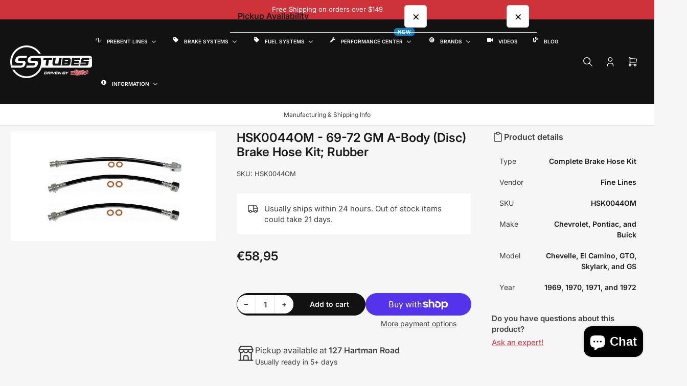

--- FILE ---
content_type: text/html; charset=utf-8
request_url: https://www.sstubes.com/en-de/products/hsk0044om-69-72-gm-a-body-disc-brake-hose-kit-rubber
body_size: 67879
content:
<!doctype html>
<html
  lang="en"
  
>
  <head>
    <meta charset="utf-8">
    <meta name="viewport" content="width=device-width, initial-scale=1">

    <title>
      Brake Hose Kit For 69-72 GM A-Body Disc Kit Rubber Fine Lines
 &ndash; SSTubes</title>

    
    <link rel="preconnect" href="//cdn.shopify.com" crossorigin>
    

    
      
      <link rel="preconnect" href="//fonts.shopifycdn.com" crossorigin>
      
    

    
    
      <link
        rel="preload"
        as="font"
        href="//www.sstubes.com/cdn/fonts/inter/inter_n4.b2a3f24c19b4de56e8871f609e73ca7f6d2e2bb9.woff2"
        type="font/woff2"
        crossorigin
      >
    
    
      <link
        rel="preload"
        as="font"
        href="//www.sstubes.com/cdn/fonts/inter/inter_n6.771af0474a71b3797eb38f3487d6fb79d43b6877.woff2"
        type="font/woff2"
        crossorigin
      >
    
    

    



<style data-shopify>
  @font-face {
  font-family: Inter;
  font-weight: 400;
  font-style: normal;
  font-display: swap;
  src: url("//www.sstubes.com/cdn/fonts/inter/inter_n4.b2a3f24c19b4de56e8871f609e73ca7f6d2e2bb9.woff2") format("woff2"),
       url("//www.sstubes.com/cdn/fonts/inter/inter_n4.af8052d517e0c9ffac7b814872cecc27ae1fa132.woff") format("woff");
}

  @font-face {
  font-family: Inter;
  font-weight: 700;
  font-style: normal;
  font-display: swap;
  src: url("//www.sstubes.com/cdn/fonts/inter/inter_n7.02711e6b374660cfc7915d1afc1c204e633421e4.woff2") format("woff2"),
       url("//www.sstubes.com/cdn/fonts/inter/inter_n7.6dab87426f6b8813070abd79972ceaf2f8d3b012.woff") format("woff");
}

  @font-face {
  font-family: Inter;
  font-weight: 400;
  font-style: italic;
  font-display: swap;
  src: url("//www.sstubes.com/cdn/fonts/inter/inter_i4.feae1981dda792ab80d117249d9c7e0f1017e5b3.woff2") format("woff2"),
       url("//www.sstubes.com/cdn/fonts/inter/inter_i4.62773b7113d5e5f02c71486623cf828884c85c6e.woff") format("woff");
}

  @font-face {
  font-family: Inter;
  font-weight: 700;
  font-style: italic;
  font-display: swap;
  src: url("//www.sstubes.com/cdn/fonts/inter/inter_i7.b377bcd4cc0f160622a22d638ae7e2cd9b86ea4c.woff2") format("woff2"),
       url("//www.sstubes.com/cdn/fonts/inter/inter_i7.7c69a6a34e3bb44fcf6f975857e13b9a9b25beb4.woff") format("woff");
}

  @font-face {
  font-family: Inter;
  font-weight: 600;
  font-style: normal;
  font-display: swap;
  src: url("//www.sstubes.com/cdn/fonts/inter/inter_n6.771af0474a71b3797eb38f3487d6fb79d43b6877.woff2") format("woff2"),
       url("//www.sstubes.com/cdn/fonts/inter/inter_n6.88c903d8f9e157d48b73b7777d0642925bcecde7.woff") format("woff");
}

  @font-face {
  font-family: Inter;
  font-weight: 700;
  font-style: normal;
  font-display: swap;
  src: url("//www.sstubes.com/cdn/fonts/inter/inter_n7.02711e6b374660cfc7915d1afc1c204e633421e4.woff2") format("woff2"),
       url("//www.sstubes.com/cdn/fonts/inter/inter_n7.6dab87426f6b8813070abd79972ceaf2f8d3b012.woff") format("woff");
}

  @font-face {
  font-family: Inter;
  font-weight: 600;
  font-style: italic;
  font-display: swap;
  src: url("//www.sstubes.com/cdn/fonts/inter/inter_i6.3bbe0fe1c7ee4f282f9c2e296f3e4401a48cbe19.woff2") format("woff2"),
       url("//www.sstubes.com/cdn/fonts/inter/inter_i6.8bea21f57a10d5416ddf685e2c91682ec237876d.woff") format("woff");
}

  @font-face {
  font-family: Inter;
  font-weight: 700;
  font-style: italic;
  font-display: swap;
  src: url("//www.sstubes.com/cdn/fonts/inter/inter_i7.b377bcd4cc0f160622a22d638ae7e2cd9b86ea4c.woff2") format("woff2"),
       url("//www.sstubes.com/cdn/fonts/inter/inter_i7.7c69a6a34e3bb44fcf6f975857e13b9a9b25beb4.woff") format("woff");
}

@font-face {
  font-family: Inter;
  font-weight: 600;
  font-style: normal;
  font-display: swap;
  src: url("//www.sstubes.com/cdn/fonts/inter/inter_n6.771af0474a71b3797eb38f3487d6fb79d43b6877.woff2") format("woff2"),
       url("//www.sstubes.com/cdn/fonts/inter/inter_n6.88c903d8f9e157d48b73b7777d0642925bcecde7.woff") format("woff");
}

:root {
  	--page-width: 158rem;
  	--spacing-base-1: 2rem;

  	--grid-desktop-horizontal-spacing: 16px;
  	--grid-desktop-vertical-spacing: 16px;
  	--grid-mobile-horizontal-spacing: 10px;
  	--grid-mobile-vertical-spacing: 10px;

  	--border-radius-base: 5px;
  	--buttons-radius: 30px;
  	--inputs-radius: 5px;
  	--inputs-border-width: 1px;
  	--inputs-border-opacity: .2;

  	--color-base-white: #fff;
  	--color-product-review-star: #FFB800;
    --color-button-disabled: #e1e1e1;

  	--color-sale: rgba(206, 51, 60, 1.0);
  	--color-sale-background: #f1c3c6;
  	--color-error: rgba(188, 34, 34, 1.0);
  	--color-error-background: #fcecec;
  	--color-success: rgba(26, 127, 36, 1.0);
  	--color-success-background: #eefcef;
  	--color-warning: rgba(189, 107, 27, 1.0);
  	--color-warning-background: #f8e1cb;
  	--color-preorder: rgba(11, 108, 255, 1.0);
  	--color-preorder-background: #d2e4ff;
  	--color-backorder: rgba(26, 127, 36, 1.0);
  	--color-backorder-background: #b3efb9;
  	--color-price: 27, 27, 27, 1.0;
  	--color-price-discounted: 64, 64, 64, 1.0;
    --color-price-discounted-final: 27 27 27 / 1.0;

  	--font-body-family: Inter, sans-serif;
  	--font-body-style: normal;
  	--font-body-weight: 400;
  	--font-bolder-weight: 600;

  	--font-heading-family: Inter, sans-serif;
  	--font-heading-style: normal;
  	--font-heading-weight: 600;

  	--font-body-scale: 1.0;
  	--font-heading-scale: 1.0;
  	--font-heading-spacing: 0.0em;
  	--font-heading-transform: none;
  	--font-product-price-scale: 1.0;
  	--font-product-price-grid-scale: 1.0;

  	--font-buttons-family: Inter,sans-serif;
  	--font-buttons-transform: none;

  	--font-badges-transform: uppercase;
  }

  
    

    :root,
    .color-background-1 {
      --color-background: 246 246 246 / 1.0;
      --color-background-complementary: 255 255 255 / 1.0;
      --color-foreground: 64 64 64 / 1.0;
      --color-foreground-alt: 27 27 27 / 1.0;
      --color-border: 225 225 225 / 1.0;
      --color-card-border: 246 246 246 / 1.0;
      --color-box-shadow: 225 225 225 / 0.2;
      --color-accent-1: 206 51 60 / 1.0;
      --color-accent-2: 18 18 18 / 1.0;
      --color-button: 206 51 60 / 1.0;
      --color-button-text: 255 255 255 / 1.0;
      --color-secondary-button: 18 18 18 / 1.0;
      --color-secondary-button-text: 255 255 255 / 1.0;
      --color-product-cards-background: 255 255 255 / 1.0;
      --color-product-cards-foreground: 64 64 64 / 1.0;
      --color-product-cards-foreground-alt: 27 27 27 / 1.0;
      --color-product-cards-border: 246 246 246 / 1.0;
      --color-product-cards-price: 27 27 27 / 1.0;
      --color-product-cards-price-discount: 64 64 64 / 1.0;
      --color-product-cards-price-discount-final: 27 27 27 / 1.0;

      --color-inputs-background: 255 255 255 / 1.0;
      --color-inputs-foreground: 64 64 64 / 1.0;
      --color-inputs-border: 225 225 225 / 1.0;
      --color-inputs-box-shadow: 225 225 225 / 0.2;

      --color-aux-background: 255 255 255 / 1.0;
      --color-aux-foreground: 27 27 27 / 1.0;
      --color-aux-border: 225 225 225 / 1.0;
      --color-aux-box-shadow: 225 225 225 / 0.2;
    }

    .color-button-background-1 {
      --color-button: 206 51 60 / 1.0;
      --color-button-text: 255 255 255 / 1.0;
      --color-secondary-button: 18 18 18 / 1.0;
      --color-secondary-button-text: 255 255 255 / 1.0;
    }
  
    

    
    .color-background-2 {
      --color-background: 255 255 255 / 1.0;
      --color-background-complementary: 246 246 246 / 1.0;
      --color-foreground: 64 64 64 / 1.0;
      --color-foreground-alt: 27 27 27 / 1.0;
      --color-border: 225 225 225 / 1.0;
      --color-card-border: 246 246 246 / 1.0;
      --color-box-shadow: 225 225 225 / 0.2;
      --color-accent-1: 206 51 60 / 1.0;
      --color-accent-2: 18 18 18 / 1.0;
      --color-button: 206 51 60 / 1.0;
      --color-button-text: 255 255 255 / 1.0;
      --color-secondary-button: 18 18 18 / 1.0;
      --color-secondary-button-text: 255 255 255 / 1.0;
      --color-product-cards-background: 255 255 255 / 1.0;
      --color-product-cards-foreground: 64 64 64 / 1.0;
      --color-product-cards-foreground-alt: 27 27 27 / 1.0;
      --color-product-cards-border: 246 246 246 / 1.0;
      --color-product-cards-price: 27 27 27 / 1.0;
      --color-product-cards-price-discount: 64 64 64 / 1.0;
      --color-product-cards-price-discount-final: 27 27 27 / 1.0;

      --color-inputs-background: 255 255 255 / 1.0;
      --color-inputs-foreground: 64 64 64 / 1.0;
      --color-inputs-border: 225 225 225 / 1.0;
      --color-inputs-box-shadow: 225 225 225 / 0.2;

      --color-aux-background: 255 255 255 / 1.0;
      --color-aux-foreground: 27 27 27 / 1.0;
      --color-aux-border: 225 225 225 / 1.0;
      --color-aux-box-shadow: 225 225 225 / 0.2;
    }

    .color-button-background-2 {
      --color-button: 206 51 60 / 1.0;
      --color-button-text: 255 255 255 / 1.0;
      --color-secondary-button: 18 18 18 / 1.0;
      --color-secondary-button-text: 255 255 255 / 1.0;
    }
  
    

    
    .color-accent-1 {
      --color-background: 206 51 60 / 1.0;
      --color-background-complementary: 255 255 255 / 0.13;
      --color-foreground: 255 255 255 / 1.0;
      --color-foreground-alt: 255 255 255 / 1.0;
      --color-border: 255 255 255 / 0.07;
      --color-card-border: 255 255 255 / 0.13;
      --color-box-shadow: 255 255 255 / 0.2;
      --color-accent-1: 255 255 255 / 1.0;
      --color-accent-2: 18 18 18 / 1.0;
      --color-button: 18 18 18 / 1.0;
      --color-button-text: 255 255 255 / 1.0;
      --color-secondary-button: 242 242 242 / 1.0;
      --color-secondary-button-text: 18 18 18 / 1.0;
      --color-product-cards-background: 255 255 255 / 1.0;
      --color-product-cards-foreground: 64 64 64 / 1.0;
      --color-product-cards-foreground-alt: 27 27 27 / 1.0;
      --color-product-cards-border: 246 246 246 / 1.0;
      --color-product-cards-price: 27 27 27 / 1.0;
      --color-product-cards-price-discount: 64 64 64 / 1.0;
      --color-product-cards-price-discount-final: 27 27 27 / 1.0;

      --color-inputs-background: 255 255 255 / 1.0;
      --color-inputs-foreground: 64 64 64 / 1.0;
      --color-inputs-border: 225 225 225 / 1.0;
      --color-inputs-box-shadow: 225 225 225 / 0.2;

      --color-aux-background: 255 255 255 / 1.0;
      --color-aux-foreground: 27 27 27 / 1.0;
      --color-aux-border: 225 225 225 / 1.0;
      --color-aux-box-shadow: 225 225 225 / 0.2;
    }

    .color-button-accent-1 {
      --color-button: 18 18 18 / 1.0;
      --color-button-text: 255 255 255 / 1.0;
      --color-secondary-button: 242 242 242 / 1.0;
      --color-secondary-button-text: 18 18 18 / 1.0;
    }
  
    

    
    .color-accent-2 {
      --color-background: 18 18 18 / 1.0;
      --color-background-complementary: 255 255 255 / 0.13;
      --color-foreground: 255 255 255 / 1.0;
      --color-foreground-alt: 255 255 255 / 1.0;
      --color-border: 255 255 255 / 0.13;
      --color-card-border: 255 255 255 / 0.13;
      --color-box-shadow: 255 255 255 / 0.2;
      --color-accent-1: 255 255 255 / 1.0;
      --color-accent-2: 206 51 60 / 1.0;
      --color-button: 206 51 60 / 1.0;
      --color-button-text: 255 255 255 / 1.0;
      --color-secondary-button: 242 242 242 / 1.0;
      --color-secondary-button-text: 18 18 18 / 1.0;
      --color-product-cards-background: 255 255 255 / 1.0;
      --color-product-cards-foreground: 64 64 64 / 1.0;
      --color-product-cards-foreground-alt: 27 27 27 / 1.0;
      --color-product-cards-border: 246 246 246 / 1.0;
      --color-product-cards-price: 27 27 27 / 1.0;
      --color-product-cards-price-discount: 64 64 64 / 1.0;
      --color-product-cards-price-discount-final: 27 27 27 / 1.0;

      --color-inputs-background: 255 255 255 / 1.0;
      --color-inputs-foreground: 64 64 64 / 1.0;
      --color-inputs-border: 225 225 225 / 1.0;
      --color-inputs-box-shadow: 225 225 225 / 0.2;

      --color-aux-background: 255 255 255 / 1.0;
      --color-aux-foreground: 27 27 27 / 1.0;
      --color-aux-border: 225 225 225 / 1.0;
      --color-aux-box-shadow: 225 225 225 / 0.2;
    }

    .color-button-accent-2 {
      --color-button: 206 51 60 / 1.0;
      --color-button-text: 255 255 255 / 1.0;
      --color-secondary-button: 242 242 242 / 1.0;
      --color-secondary-button-text: 18 18 18 / 1.0;
    }
  
    

    
    .color-accent-3 {
      --color-background: 16 22 51 / 1.0;
      --color-background-complementary: 255 255 255 / 0.13;
      --color-foreground: 255 255 255 / 1.0;
      --color-foreground-alt: 255 255 255 / 1.0;
      --color-border: 255 255 255 / 0.1;
      --color-card-border: 255 255 255 / 0.1;
      --color-box-shadow: 255 255 255 / 0.2;
      --color-accent-1: 255 255 255 / 1.0;
      --color-accent-2: 206 51 60 / 1.0;
      --color-button: 206 51 60 / 1.0;
      --color-button-text: 255 255 255 / 1.0;
      --color-secondary-button: 242 242 242 / 1.0;
      --color-secondary-button-text: 16 22 51 / 1.0;
      --color-product-cards-background: 255 255 255 / 1.0;
      --color-product-cards-foreground: 64 64 64 / 1.0;
      --color-product-cards-foreground-alt: 27 27 27 / 1.0;
      --color-product-cards-border: 246 246 246 / 1.0;
      --color-product-cards-price: 27 27 27 / 1.0;
      --color-product-cards-price-discount: 64 64 64 / 1.0;
      --color-product-cards-price-discount-final: 27 27 27 / 1.0;

      --color-inputs-background: 255 255 255 / 1.0;
      --color-inputs-foreground: 64 64 64 / 1.0;
      --color-inputs-border: 225 225 225 / 1.0;
      --color-inputs-box-shadow: 225 225 225 / 0.2;

      --color-aux-background: 255 255 255 / 1.0;
      --color-aux-foreground: 27 27 27 / 1.0;
      --color-aux-border: 225 225 225 / 1.0;
      --color-aux-box-shadow: 225 225 225 / 0.2;
    }

    .color-button-accent-3 {
      --color-button: 206 51 60 / 1.0;
      --color-button-text: 255 255 255 / 1.0;
      --color-secondary-button: 242 242 242 / 1.0;
      --color-secondary-button-text: 16 22 51 / 1.0;
    }
  

  body, .color-background-1, .color-background-2, .color-accent-1, .color-accent-2, .color-accent-3 {
    color: rgba(var(--color-foreground));
    background-color: rgba(var(--color-background));
  }

  .background-complementary {
    background-color: rgb(var(--color-background-complementary));
  }
</style>


    <style>
      html {
        box-sizing: border-box;
        -ms-overflow-style: scrollbar;
        -webkit-tap-highlight-color: rgba(0, 0, 0, 0);
        height: 100%;
        font-size: calc(var(--font-body-scale) * 62.5%);
        scroll-behavior: smooth;
        line-height: 1.15;
        -webkit-text-size-adjust: 100%;
      }

      * {
        box-sizing: inherit;
      }

      *::before,
      *::after {
        box-sizing: inherit;
      }

      .drawer {
        position: fixed;
        top: 0;
        inset-inline-end: 0;
        height: 100dvh;
        width: 85vw;
        max-width: 40rem;
        transform: translateX(calc(100% + 5rem));
      }

      [dir='rtl'] .drawer {
        transform: translateX(calc(-100% - 5rem));
      }

      .dropdown-list-wrap {
        visibility: hidden;
        opacity: 0;
      }

      .breadcrumb {
        display: none;
      }

      @media (min-width: 990px) {
        .breadcrumb {
          display: block;
        }
      }

      slideshow-component {
        display: block;
        height: auto;
        overflow: visible;
        position: relative;
      }

      .slideshow {
        position: relative;
        display: block;
        overflow: hidden;
        z-index: 1;
      }

      .slideshow-slide {
        position: relative;
        width: 100%;
        display: block;
        flex: none;
      }
    </style>

    <link href="//www.sstubes.com/cdn/shop/t/73/assets/base.css?v=164853022852725352951767903056" rel="stylesheet" type="text/css" media="all" />

    <script src="//www.sstubes.com/cdn/shop/t/73/assets/pubsub.js?v=175911274419743173511765382810" defer="defer"></script>
    <script src="//www.sstubes.com/cdn/shop/t/73/assets/scripts.js?v=156546883111368399691765382810" defer="defer"></script>

    <script>window.performance && window.performance.mark && window.performance.mark('shopify.content_for_header.start');</script><meta name="google-site-verification" content="qhMZk0Fqm2Pryj84iQgitJQdvlulhUOVbZ2jBRg8two">
<meta name="google-site-verification" content="8XmkU5nP0oUnxyVtqdOnFwXcVpQZt65OHchCg4Bgqng">
<meta name="google-site-verification" content="_HoFPQAjzNq3xPpAhlVEWyJGHYKQoH6nAZV_f5doh0k">
<meta name="google-site-verification" content="seK-WRdn3FrDbKMjzhfBgC0UxnURaQQdaSgCoZa1y3c">
<meta name="facebook-domain-verification" content="0unxk8ygsfg5t6lcuq0hsykyx08wug">
<meta name="facebook-domain-verification" content="fcoaawwz2la5gz2ccr68b4aiysn94h">
<meta name="facebook-domain-verification" content="yf6uinzsboirw4nwpbhmfxlayebx7r">
<meta name="facebook-domain-verification" content="v46jcnfwscq2i840rgvxh7z2dgqjq5">
<meta id="shopify-digital-wallet" name="shopify-digital-wallet" content="/17681857/digital_wallets/dialog">
<meta name="shopify-checkout-api-token" content="02d0f52c7c4c9379d4e85bc50c9af5a3">
<meta id="in-context-paypal-metadata" data-shop-id="17681857" data-venmo-supported="true" data-environment="production" data-locale="en_US" data-paypal-v4="true" data-currency="EUR">
<link rel="alternate" hreflang="x-default" href="https://www.sstubes.com/products/hsk0044om-69-72-gm-a-body-disc-brake-hose-kit-rubber">
<link rel="alternate" hreflang="en" href="https://www.sstubes.com/products/hsk0044om-69-72-gm-a-body-disc-brake-hose-kit-rubber">
<link rel="alternate" hreflang="en-DE" href="https://www.sstubes.com/en-de/products/hsk0044om-69-72-gm-a-body-disc-brake-hose-kit-rubber">
<link rel="alternate" type="application/json+oembed" href="https://www.sstubes.com/en-de/products/hsk0044om-69-72-gm-a-body-disc-brake-hose-kit-rubber.oembed">
<script async="async" src="/checkouts/internal/preloads.js?locale=en-DE"></script>
<link rel="preconnect" href="https://shop.app" crossorigin="anonymous">
<script async="async" src="https://shop.app/checkouts/internal/preloads.js?locale=en-DE&shop_id=17681857" crossorigin="anonymous"></script>
<script id="apple-pay-shop-capabilities" type="application/json">{"shopId":17681857,"countryCode":"US","currencyCode":"EUR","merchantCapabilities":["supports3DS"],"merchantId":"gid:\/\/shopify\/Shop\/17681857","merchantName":"SSTubes","requiredBillingContactFields":["postalAddress","email","phone"],"requiredShippingContactFields":["postalAddress","email","phone"],"shippingType":"shipping","supportedNetworks":["visa","masterCard","amex","discover","elo","jcb"],"total":{"type":"pending","label":"SSTubes","amount":"1.00"},"shopifyPaymentsEnabled":true,"supportsSubscriptions":true}</script>
<script id="shopify-features" type="application/json">{"accessToken":"02d0f52c7c4c9379d4e85bc50c9af5a3","betas":["rich-media-storefront-analytics"],"domain":"www.sstubes.com","predictiveSearch":true,"shopId":17681857,"locale":"en"}</script>
<script>var Shopify = Shopify || {};
Shopify.shop = "sstubesprebentlines.myshopify.com";
Shopify.locale = "en";
Shopify.currency = {"active":"EUR","rate":"0.864529295"};
Shopify.country = "DE";
Shopify.theme = {"name":"Maranello","id":146366202038,"schema_name":"Maranello","schema_version":"5.2.0","theme_store_id":2186,"role":"main"};
Shopify.theme.handle = "null";
Shopify.theme.style = {"id":null,"handle":null};
Shopify.cdnHost = "www.sstubes.com/cdn";
Shopify.routes = Shopify.routes || {};
Shopify.routes.root = "/en-de/";</script>
<script type="module">!function(o){(o.Shopify=o.Shopify||{}).modules=!0}(window);</script>
<script>!function(o){function n(){var o=[];function n(){o.push(Array.prototype.slice.apply(arguments))}return n.q=o,n}var t=o.Shopify=o.Shopify||{};t.loadFeatures=n(),t.autoloadFeatures=n()}(window);</script>
<script>
  window.ShopifyPay = window.ShopifyPay || {};
  window.ShopifyPay.apiHost = "shop.app\/pay";
  window.ShopifyPay.redirectState = null;
</script>
<script id="shop-js-analytics" type="application/json">{"pageType":"product"}</script>
<script defer="defer" async type="module" src="//www.sstubes.com/cdn/shopifycloud/shop-js/modules/v2/client.init-shop-cart-sync_BT-GjEfc.en.esm.js"></script>
<script defer="defer" async type="module" src="//www.sstubes.com/cdn/shopifycloud/shop-js/modules/v2/chunk.common_D58fp_Oc.esm.js"></script>
<script defer="defer" async type="module" src="//www.sstubes.com/cdn/shopifycloud/shop-js/modules/v2/chunk.modal_xMitdFEc.esm.js"></script>
<script type="module">
  await import("//www.sstubes.com/cdn/shopifycloud/shop-js/modules/v2/client.init-shop-cart-sync_BT-GjEfc.en.esm.js");
await import("//www.sstubes.com/cdn/shopifycloud/shop-js/modules/v2/chunk.common_D58fp_Oc.esm.js");
await import("//www.sstubes.com/cdn/shopifycloud/shop-js/modules/v2/chunk.modal_xMitdFEc.esm.js");

  window.Shopify.SignInWithShop?.initShopCartSync?.({"fedCMEnabled":true,"windoidEnabled":true});

</script>
<script>
  window.Shopify = window.Shopify || {};
  if (!window.Shopify.featureAssets) window.Shopify.featureAssets = {};
  window.Shopify.featureAssets['shop-js'] = {"shop-cart-sync":["modules/v2/client.shop-cart-sync_DZOKe7Ll.en.esm.js","modules/v2/chunk.common_D58fp_Oc.esm.js","modules/v2/chunk.modal_xMitdFEc.esm.js"],"init-fed-cm":["modules/v2/client.init-fed-cm_B6oLuCjv.en.esm.js","modules/v2/chunk.common_D58fp_Oc.esm.js","modules/v2/chunk.modal_xMitdFEc.esm.js"],"shop-cash-offers":["modules/v2/client.shop-cash-offers_D2sdYoxE.en.esm.js","modules/v2/chunk.common_D58fp_Oc.esm.js","modules/v2/chunk.modal_xMitdFEc.esm.js"],"shop-login-button":["modules/v2/client.shop-login-button_QeVjl5Y3.en.esm.js","modules/v2/chunk.common_D58fp_Oc.esm.js","modules/v2/chunk.modal_xMitdFEc.esm.js"],"pay-button":["modules/v2/client.pay-button_DXTOsIq6.en.esm.js","modules/v2/chunk.common_D58fp_Oc.esm.js","modules/v2/chunk.modal_xMitdFEc.esm.js"],"shop-button":["modules/v2/client.shop-button_DQZHx9pm.en.esm.js","modules/v2/chunk.common_D58fp_Oc.esm.js","modules/v2/chunk.modal_xMitdFEc.esm.js"],"avatar":["modules/v2/client.avatar_BTnouDA3.en.esm.js"],"init-windoid":["modules/v2/client.init-windoid_CR1B-cfM.en.esm.js","modules/v2/chunk.common_D58fp_Oc.esm.js","modules/v2/chunk.modal_xMitdFEc.esm.js"],"init-shop-for-new-customer-accounts":["modules/v2/client.init-shop-for-new-customer-accounts_C_vY_xzh.en.esm.js","modules/v2/client.shop-login-button_QeVjl5Y3.en.esm.js","modules/v2/chunk.common_D58fp_Oc.esm.js","modules/v2/chunk.modal_xMitdFEc.esm.js"],"init-shop-email-lookup-coordinator":["modules/v2/client.init-shop-email-lookup-coordinator_BI7n9ZSv.en.esm.js","modules/v2/chunk.common_D58fp_Oc.esm.js","modules/v2/chunk.modal_xMitdFEc.esm.js"],"init-shop-cart-sync":["modules/v2/client.init-shop-cart-sync_BT-GjEfc.en.esm.js","modules/v2/chunk.common_D58fp_Oc.esm.js","modules/v2/chunk.modal_xMitdFEc.esm.js"],"shop-toast-manager":["modules/v2/client.shop-toast-manager_DiYdP3xc.en.esm.js","modules/v2/chunk.common_D58fp_Oc.esm.js","modules/v2/chunk.modal_xMitdFEc.esm.js"],"init-customer-accounts":["modules/v2/client.init-customer-accounts_D9ZNqS-Q.en.esm.js","modules/v2/client.shop-login-button_QeVjl5Y3.en.esm.js","modules/v2/chunk.common_D58fp_Oc.esm.js","modules/v2/chunk.modal_xMitdFEc.esm.js"],"init-customer-accounts-sign-up":["modules/v2/client.init-customer-accounts-sign-up_iGw4briv.en.esm.js","modules/v2/client.shop-login-button_QeVjl5Y3.en.esm.js","modules/v2/chunk.common_D58fp_Oc.esm.js","modules/v2/chunk.modal_xMitdFEc.esm.js"],"shop-follow-button":["modules/v2/client.shop-follow-button_CqMgW2wH.en.esm.js","modules/v2/chunk.common_D58fp_Oc.esm.js","modules/v2/chunk.modal_xMitdFEc.esm.js"],"checkout-modal":["modules/v2/client.checkout-modal_xHeaAweL.en.esm.js","modules/v2/chunk.common_D58fp_Oc.esm.js","modules/v2/chunk.modal_xMitdFEc.esm.js"],"shop-login":["modules/v2/client.shop-login_D91U-Q7h.en.esm.js","modules/v2/chunk.common_D58fp_Oc.esm.js","modules/v2/chunk.modal_xMitdFEc.esm.js"],"lead-capture":["modules/v2/client.lead-capture_BJmE1dJe.en.esm.js","modules/v2/chunk.common_D58fp_Oc.esm.js","modules/v2/chunk.modal_xMitdFEc.esm.js"],"payment-terms":["modules/v2/client.payment-terms_Ci9AEqFq.en.esm.js","modules/v2/chunk.common_D58fp_Oc.esm.js","modules/v2/chunk.modal_xMitdFEc.esm.js"]};
</script>
<script>(function() {
  var isLoaded = false;
  function asyncLoad() {
    if (isLoaded) return;
    isLoaded = true;
    var urls = ["https:\/\/www.paypal.com\/tagmanager\/pptm.js?id=9a420370-aae7-45c3-ac4f-0f2a0442034e\u0026shop=sstubesprebentlines.myshopify.com","https:\/\/cdn.hextom.com\/js\/ultimatesalesboost.js?shop=sstubesprebentlines.myshopify.com","https:\/\/cdn.hextom.com\/js\/freeshippingbar.js?shop=sstubesprebentlines.myshopify.com","\/\/full-page-zoom.product-image-zoom.com\/js\/core\/main.min.js?timestamp=1766100904\u0026shop=sstubesprebentlines.myshopify.com"];
    for (var i = 0; i < urls.length; i++) {
      var s = document.createElement('script');
      s.type = 'text/javascript';
      s.async = true;
      s.src = urls[i];
      var x = document.getElementsByTagName('script')[0];
      x.parentNode.insertBefore(s, x);
    }
  };
  if(window.attachEvent) {
    window.attachEvent('onload', asyncLoad);
  } else {
    window.addEventListener('load', asyncLoad, false);
  }
})();</script>
<script id="__st">var __st={"a":17681857,"offset":-18000,"reqid":"d09117f7-f00d-42d5-b968-bebbb2619481-1769102438","pageurl":"www.sstubes.com\/en-de\/products\/hsk0044om-69-72-gm-a-body-disc-brake-hose-kit-rubber","u":"6bb4938bc36d","p":"product","rtyp":"product","rid":1521913495611};</script>
<script>window.ShopifyPaypalV4VisibilityTracking = true;</script>
<script id="captcha-bootstrap">!function(){'use strict';const t='contact',e='account',n='new_comment',o=[[t,t],['blogs',n],['comments',n],[t,'customer']],c=[[e,'customer_login'],[e,'guest_login'],[e,'recover_customer_password'],[e,'create_customer']],r=t=>t.map((([t,e])=>`form[action*='/${t}']:not([data-nocaptcha='true']) input[name='form_type'][value='${e}']`)).join(','),a=t=>()=>t?[...document.querySelectorAll(t)].map((t=>t.form)):[];function s(){const t=[...o],e=r(t);return a(e)}const i='password',u='form_key',d=['recaptcha-v3-token','g-recaptcha-response','h-captcha-response',i],f=()=>{try{return window.sessionStorage}catch{return}},m='__shopify_v',_=t=>t.elements[u];function p(t,e,n=!1){try{const o=window.sessionStorage,c=JSON.parse(o.getItem(e)),{data:r}=function(t){const{data:e,action:n}=t;return t[m]||n?{data:e,action:n}:{data:t,action:n}}(c);for(const[e,n]of Object.entries(r))t.elements[e]&&(t.elements[e].value=n);n&&o.removeItem(e)}catch(o){console.error('form repopulation failed',{error:o})}}const l='form_type',E='cptcha';function T(t){t.dataset[E]=!0}const w=window,h=w.document,L='Shopify',v='ce_forms',y='captcha';let A=!1;((t,e)=>{const n=(g='f06e6c50-85a8-45c8-87d0-21a2b65856fe',I='https://cdn.shopify.com/shopifycloud/storefront-forms-hcaptcha/ce_storefront_forms_captcha_hcaptcha.v1.5.2.iife.js',D={infoText:'Protected by hCaptcha',privacyText:'Privacy',termsText:'Terms'},(t,e,n)=>{const o=w[L][v],c=o.bindForm;if(c)return c(t,g,e,D).then(n);var r;o.q.push([[t,g,e,D],n]),r=I,A||(h.body.append(Object.assign(h.createElement('script'),{id:'captcha-provider',async:!0,src:r})),A=!0)});var g,I,D;w[L]=w[L]||{},w[L][v]=w[L][v]||{},w[L][v].q=[],w[L][y]=w[L][y]||{},w[L][y].protect=function(t,e){n(t,void 0,e),T(t)},Object.freeze(w[L][y]),function(t,e,n,w,h,L){const[v,y,A,g]=function(t,e,n){const i=e?o:[],u=t?c:[],d=[...i,...u],f=r(d),m=r(i),_=r(d.filter((([t,e])=>n.includes(e))));return[a(f),a(m),a(_),s()]}(w,h,L),I=t=>{const e=t.target;return e instanceof HTMLFormElement?e:e&&e.form},D=t=>v().includes(t);t.addEventListener('submit',(t=>{const e=I(t);if(!e)return;const n=D(e)&&!e.dataset.hcaptchaBound&&!e.dataset.recaptchaBound,o=_(e),c=g().includes(e)&&(!o||!o.value);(n||c)&&t.preventDefault(),c&&!n&&(function(t){try{if(!f())return;!function(t){const e=f();if(!e)return;const n=_(t);if(!n)return;const o=n.value;o&&e.removeItem(o)}(t);const e=Array.from(Array(32),(()=>Math.random().toString(36)[2])).join('');!function(t,e){_(t)||t.append(Object.assign(document.createElement('input'),{type:'hidden',name:u})),t.elements[u].value=e}(t,e),function(t,e){const n=f();if(!n)return;const o=[...t.querySelectorAll(`input[type='${i}']`)].map((({name:t})=>t)),c=[...d,...o],r={};for(const[a,s]of new FormData(t).entries())c.includes(a)||(r[a]=s);n.setItem(e,JSON.stringify({[m]:1,action:t.action,data:r}))}(t,e)}catch(e){console.error('failed to persist form',e)}}(e),e.submit())}));const S=(t,e)=>{t&&!t.dataset[E]&&(n(t,e.some((e=>e===t))),T(t))};for(const o of['focusin','change'])t.addEventListener(o,(t=>{const e=I(t);D(e)&&S(e,y())}));const B=e.get('form_key'),M=e.get(l),P=B&&M;t.addEventListener('DOMContentLoaded',(()=>{const t=y();if(P)for(const e of t)e.elements[l].value===M&&p(e,B);[...new Set([...A(),...v().filter((t=>'true'===t.dataset.shopifyCaptcha))])].forEach((e=>S(e,t)))}))}(h,new URLSearchParams(w.location.search),n,t,e,['guest_login'])})(!0,!0)}();</script>
<script integrity="sha256-4kQ18oKyAcykRKYeNunJcIwy7WH5gtpwJnB7kiuLZ1E=" data-source-attribution="shopify.loadfeatures" defer="defer" src="//www.sstubes.com/cdn/shopifycloud/storefront/assets/storefront/load_feature-a0a9edcb.js" crossorigin="anonymous"></script>
<script crossorigin="anonymous" defer="defer" src="//www.sstubes.com/cdn/shopifycloud/storefront/assets/shopify_pay/storefront-65b4c6d7.js?v=20250812"></script>
<script data-source-attribution="shopify.dynamic_checkout.dynamic.init">var Shopify=Shopify||{};Shopify.PaymentButton=Shopify.PaymentButton||{isStorefrontPortableWallets:!0,init:function(){window.Shopify.PaymentButton.init=function(){};var t=document.createElement("script");t.src="https://www.sstubes.com/cdn/shopifycloud/portable-wallets/latest/portable-wallets.en.js",t.type="module",document.head.appendChild(t)}};
</script>
<script data-source-attribution="shopify.dynamic_checkout.buyer_consent">
  function portableWalletsHideBuyerConsent(e){var t=document.getElementById("shopify-buyer-consent"),n=document.getElementById("shopify-subscription-policy-button");t&&n&&(t.classList.add("hidden"),t.setAttribute("aria-hidden","true"),n.removeEventListener("click",e))}function portableWalletsShowBuyerConsent(e){var t=document.getElementById("shopify-buyer-consent"),n=document.getElementById("shopify-subscription-policy-button");t&&n&&(t.classList.remove("hidden"),t.removeAttribute("aria-hidden"),n.addEventListener("click",e))}window.Shopify?.PaymentButton&&(window.Shopify.PaymentButton.hideBuyerConsent=portableWalletsHideBuyerConsent,window.Shopify.PaymentButton.showBuyerConsent=portableWalletsShowBuyerConsent);
</script>
<script>
  function portableWalletsCleanup(e){e&&e.src&&console.error("Failed to load portable wallets script "+e.src);var t=document.querySelectorAll("shopify-accelerated-checkout .shopify-payment-button__skeleton, shopify-accelerated-checkout-cart .wallet-cart-button__skeleton"),e=document.getElementById("shopify-buyer-consent");for(let e=0;e<t.length;e++)t[e].remove();e&&e.remove()}function portableWalletsNotLoadedAsModule(e){e instanceof ErrorEvent&&"string"==typeof e.message&&e.message.includes("import.meta")&&"string"==typeof e.filename&&e.filename.includes("portable-wallets")&&(window.removeEventListener("error",portableWalletsNotLoadedAsModule),window.Shopify.PaymentButton.failedToLoad=e,"loading"===document.readyState?document.addEventListener("DOMContentLoaded",window.Shopify.PaymentButton.init):window.Shopify.PaymentButton.init())}window.addEventListener("error",portableWalletsNotLoadedAsModule);
</script>

<script type="module" src="https://www.sstubes.com/cdn/shopifycloud/portable-wallets/latest/portable-wallets.en.js" onError="portableWalletsCleanup(this)" crossorigin="anonymous"></script>
<script nomodule>
  document.addEventListener("DOMContentLoaded", portableWalletsCleanup);
</script>

<script id='scb4127' type='text/javascript' async='' src='https://www.sstubes.com/cdn/shopifycloud/privacy-banner/storefront-banner.js'></script><link id="shopify-accelerated-checkout-styles" rel="stylesheet" media="screen" href="https://www.sstubes.com/cdn/shopifycloud/portable-wallets/latest/accelerated-checkout-backwards-compat.css" crossorigin="anonymous">
<style id="shopify-accelerated-checkout-cart">
        #shopify-buyer-consent {
  margin-top: 1em;
  display: inline-block;
  width: 100%;
}

#shopify-buyer-consent.hidden {
  display: none;
}

#shopify-subscription-policy-button {
  background: none;
  border: none;
  padding: 0;
  text-decoration: underline;
  font-size: inherit;
  cursor: pointer;
}

#shopify-subscription-policy-button::before {
  box-shadow: none;
}

      </style>

<script>window.performance && window.performance.mark && window.performance.mark('shopify.content_for_header.end');</script>

    <script>
      if (Shopify.designMode) {
        document.documentElement.classList.add('shopify-design-mode');
      }
    </script>
      <meta name="description" content="Brake Hose Kit For 69-72 GM A-Body Disc Kit Rubber. For more than three decades, Fine Lines has provided their customers with the best reproduction Brake and Fuel lines available. Starting in 2013, Fine Lines expanded its manufacturing to include after-market replacement Brake, Fuel, and Transmission lines for modern vehicles. To date, Fine Lines has spent countless hours perfecting their patterns and machine formulas in order to provide their customers with quality fittings that meet the needs of their vehicle restoration or repair projects.Details: Application Buick-GS 69-72 Buick-Skylark 69-72 Chevy-Chevelle 69-72 El-Camino 69-72 Pontiac-GTO 69-72 Material Rubber Brake type Disc Brakes Sold As Kit Country Of Origin USA">
    
    <link rel="canonical" href="https://www.sstubes.com/en-de/products/hsk0044om-69-72-gm-a-body-disc-brake-hose-kit-rubber">
    


<meta property="og:site_name" content="SSTubes">
<meta property="og:url" content="https://www.sstubes.com/en-de/products/hsk0044om-69-72-gm-a-body-disc-brake-hose-kit-rubber">
<meta property="og:title" content="Brake Hose Kit For 69-72 GM A-Body Disc Kit Rubber Fine Lines">
<meta property="og:type" content="product">
<meta property="og:description" content="Brake Hose Kit For 69-72 GM A-Body Disc Kit Rubber. For more than three decades, Fine Lines has provided their customers with the best reproduction Brake and Fuel lines available. Starting in 2013, Fine Lines expanded its manufacturing to include after-market replacement Brake, Fuel, and Transmission lines for modern vehicles. To date, Fine Lines has spent countless hours perfecting their patterns and machine formulas in order to provide their customers with quality fittings that meet the needs of their vehicle restoration or repair projects.Details: Application Buick-GS 69-72 Buick-Skylark 69-72 Chevy-Chevelle 69-72 El-Camino 69-72 Pontiac-GTO 69-72 Material Rubber Brake type Disc Brakes Sold As Kit Country Of Origin USA"><meta property="og:image" content="http://www.sstubes.com/cdn/shop/products/HSK0044OM-FXQW.jpg?v=1599286324">
  <meta property="og:image:secure_url" content="https://www.sstubes.com/cdn/shop/products/HSK0044OM-FXQW.jpg?v=1599286324">
  <meta property="og:image:width" content="917">
  <meta property="og:image:height" content="459"><meta
    property="og:price:amount"
    content="58,95"
  >
  <meta property="og:price:currency" content="EUR"><meta name="twitter:card" content="summary_large_image">
<meta name="twitter:title" content="Brake Hose Kit For 69-72 GM A-Body Disc Kit Rubber Fine Lines">
<meta name="twitter:description" content="Brake Hose Kit For 69-72 GM A-Body Disc Kit Rubber. For more than three decades, Fine Lines has provided their customers with the best reproduction Brake and Fuel lines available. Starting in 2013, Fine Lines expanded its manufacturing to include after-market replacement Brake, Fuel, and Transmission lines for modern vehicles. To date, Fine Lines has spent countless hours perfecting their patterns and machine formulas in order to provide their customers with quality fittings that meet the needs of their vehicle restoration or repair projects.Details: Application Buick-GS 69-72 Buick-Skylark 69-72 Chevy-Chevelle 69-72 El-Camino 69-72 Pontiac-GTO 69-72 Material Rubber Brake type Disc Brakes Sold As Kit Country Of Origin USA">

    
      <link
        rel="icon"
        type="image/png"
        href="//www.sstubes.com/cdn/shop/files/SSTubes_Logo_TM_2025_-_Black_72dpi.png?crop=center&height=32&v=1743449469&width=32"
      >
    
    



<!-- BEGIN app block: shopify://apps/frequently-bought/blocks/app-embed-block/b1a8cbea-c844-4842-9529-7c62dbab1b1f --><script>
    window.codeblackbelt = window.codeblackbelt || {};
    window.codeblackbelt.shop = window.codeblackbelt.shop || 'sstubesprebentlines.myshopify.com';
    
        window.codeblackbelt.productId = 1521913495611;</script><script src="//cdn.codeblackbelt.com/widgets/frequently-bought-together/main.min.js?version=2026012212-0500" async></script>
 <!-- END app block --><!-- BEGIN app block: shopify://apps/triplewhale/blocks/triple_pixel_snippet/483d496b-3f1a-4609-aea7-8eee3b6b7a2a --><link rel='preconnect dns-prefetch' href='https://api.config-security.com/' crossorigin />
<link rel='preconnect dns-prefetch' href='https://conf.config-security.com/' crossorigin />
<script>
/* >> TriplePixel :: start*/
window.TriplePixelData={TripleName:"sstubesprebentlines.myshopify.com",ver:"2.16",plat:"SHOPIFY",isHeadless:false,src:'SHOPIFY_EXT',product:{id:"1521913495611",name:`HSK0044OM - 69-72 GM A-Body (Disc) Brake Hose Kit; Rubber`,price:"58,95",variant:"14158663516219"},search:"",collection:"",cart:"",template:"product",curr:"EUR" || "USD"},function(W,H,A,L,E,_,B,N){function O(U,T,P,H,R){void 0===R&&(R=!1),H=new XMLHttpRequest,P?(H.open("POST",U,!0),H.setRequestHeader("Content-Type","text/plain")):H.open("GET",U,!0),H.send(JSON.stringify(P||{})),H.onreadystatechange=function(){4===H.readyState&&200===H.status?(R=H.responseText,U.includes("/first")?eval(R):P||(N[B]=R)):(299<H.status||H.status<200)&&T&&!R&&(R=!0,O(U,T-1,P))}}if(N=window,!N[H+"sn"]){N[H+"sn"]=1,L=function(){return Date.now().toString(36)+"_"+Math.random().toString(36)};try{A.setItem(H,1+(0|A.getItem(H)||0)),(E=JSON.parse(A.getItem(H+"U")||"[]")).push({u:location.href,r:document.referrer,t:Date.now(),id:L()}),A.setItem(H+"U",JSON.stringify(E))}catch(e){}var i,m,p;A.getItem('"!nC`')||(_=A,A=N,A[H]||(E=A[H]=function(t,e,i){return void 0===i&&(i=[]),"State"==t?E.s:(W=L(),(E._q=E._q||[]).push([W,t,e].concat(i)),W)},E.s="Installed",E._q=[],E.ch=W,B="configSecurityConfModel",N[B]=1,O("https://conf.config-security.com/model",5),i=L(),m=A[atob("c2NyZWVu")],_.setItem("di_pmt_wt",i),p={id:i,action:"profile",avatar:_.getItem("auth-security_rand_salt_"),time:m[atob("d2lkdGg=")]+":"+m[atob("aGVpZ2h0")],host:A.TriplePixelData.TripleName,plat:A.TriplePixelData.plat,url:window.location.href.slice(0,500),ref:document.referrer,ver:A.TriplePixelData.ver},O("https://api.config-security.com/event",5,p),O("https://api.config-security.com/first?host=".concat(p.host,"&plat=").concat(p.plat),5)))}}("","TriplePixel",localStorage);
/* << TriplePixel :: end*/
</script>



<!-- END app block --><!-- BEGIN app block: shopify://apps/buddha-mega-menu-navigation/blocks/megamenu/dbb4ce56-bf86-4830-9b3d-16efbef51c6f -->
<script>
        var productImageAndPrice = [],
            collectionImages = [],
            articleImages = [],
            mmLivIcons = false,
            mmFlipClock = false,
            mmFixesUseJquery = false,
            mmNumMMI = 8,
            mmSchemaTranslation = {},
            mmMenuStrings =  {"menuStrings":{"default":{"Prebent Lines":"Prebent Lines","Brake Lines":"Brake Lines","Complete Brake Line Kits":"Complete Brake Line Kits","Front Brake Line Kits":"Front Brake Line Kits","Intermediate Brake Lines":"Intermediate Brake Lines","Rear Axle Brake Lines":"Rear Axle Brake Lines","Fuel Lines":"Fuel Lines","Pump to Carburetor Lines":"Pump to Carburetor Lines","Transmission Lines":"Transmission Lines","Vacuum Lines":"Vacuum Lines","Choke Lines":"Choke Lines","Power Steering Rack Lines":"Power Steering Rack Lines","Brake Systems":"Brake Systems","Front Brake Line Kit":"Front Brake Line Kit","Brake Hoses":"Brake Hoses","Complete Brake Hose Kit":"Complete Brake Hose Kit","Disc Brake Conversions":"Disc Brake Conversions","Disc Brake Conversion Kits":"Disc Brake Conversion Kits","Brake Line & Hose Kits":"Brake Line & Hose Kits","Wheel Cylinders":"Wheel Cylinders","Master Cylinders":"Master Cylinders","Brake Valves":"Brake Valves","DIY Products":"DIY Products","DIY Kits & Fittings: Hex Fittings, Stainless Tubing, & More":"DIY Kits & Fittings: Hex Fittings, Stainless Tubing, & More","Fuel Systems":"Fuel Systems","Pump to Carburetor":"Pump to Carburetor","QuickFix Fuel Flex Hoses":"QuickFix Fuel Flex Hoses","Fuel Tank Hoses":"Fuel Tank Hoses","Fuel Tank Sending Units & Fuel Pumps":"Fuel Tank Sending Units & Fuel Pumps","Fuel Coolers":"Fuel Coolers","All NEW Fuel Tanks!!!":"All NEW Fuel Tanks!!!","Fuel Tanks":"Fuel Tanks","Fuel Injectors":"Fuel Injectors","Performance Center":"Performance Center","Headers":"Headers","Exhaust Systems":"Exhaust Systems","Performance Cat-back Exhaust Systems":"Performance Cat-back Exhaust Systems","OE Style Exhaust Systems":"OE Style Exhaust Systems","Turbo Kits":"Turbo Kits","Turbochargers":"Turbochargers","Superchargers":"Superchargers","Vortech Superchargers":"Vortech Superchargers","Procharger Superchargers":"Procharger Superchargers","Tuning":"Tuning","Shoemaker Performance":"Shoemaker Performance","Brands":"Brands","Fine Lines":"Fine Lines","On3 Performance":"On3 Performance","Stainless Works":"Stainless Works","Fuel Injector Clinic":"Fuel Injector Clinic","Classic Performance Products":"Classic Performance Products","G-Force":"G-Force","Dorman Products":"Dorman Products","Videos":"Videos","Blog":"Blog","Information":"Information","About Us":"About Us","Shipping Info":"Shipping Info","Affiliates":"Affiliates","Contact Us":"Contact Us","Downloads":"Downloads","Documentation":"Documentation","Remove Bend Instructions":"Remove Bend Instructions","Holiday Hours":"Holiday Hours"}},"additional":{"default":{"NEW":"NEW","SALE":"SALE","HOT":"HOT"}}} ,
            mmShopLocale = "en",
            mmShopLocaleCollectionsRoute = "/en-de/collections",
            mmSchemaDesignJSON = [{"action":"menu-select","value":"mm-automatic"},{"action":"design","setting":"text_color","value":"#000000"},{"action":"design","setting":"link_hover_color","value":"#ff0000"},{"action":"design","setting":"vertical_link_hover_color","value":"#ff0000"},{"action":"design","setting":"vertical_background_color","value":"#ffffff"},{"action":"design","setting":"vertical_text_color","value":"#000000"},{"action":"design","setting":"font_family","value":"Default"},{"action":"design","setting":"font_size","value":"13px"},{"action":"design","setting":"background_hover_color","value":"#f9f9f9"},{"action":"design","setting":"background_color","value":"#ffffff"},{"action":"design","setting":"price_color","value":"#0da19a"},{"action":"design","setting":"contact_right_btn_text_color","value":"#ffffff"},{"action":"design","setting":"contact_right_btn_bg_color","value":"#3A3A3A"},{"action":"design","setting":"contact_left_bg_color","value":"#3A3A3A"},{"action":"design","setting":"contact_left_alt_color","value":"#CCCCCC"},{"action":"design","setting":"contact_left_text_color","value":"#f1f1f0"},{"action":"design","setting":"addtocart_enable","value":"true"},{"action":"design","setting":"addtocart_text_color","value":"#333333"},{"action":"design","setting":"addtocart_background_color","value":"#ffffff"},{"action":"design","setting":"addtocart_text_hover_color","value":"#ffffff"},{"action":"design","setting":"addtocart_background_hover_color","value":"#0da19a"},{"action":"design","setting":"countdown_color","value":"#ffffff"},{"action":"design","setting":"countdown_background_color","value":"#333333"},{"action":"design","setting":"vertical_font_family","value":"Default"},{"action":"design","setting":"vertical_font_size","value":"13px"},{"action":"design","setting":"vertical_price_color","value":"#ffffff"},{"action":"design","setting":"vertical_contact_right_btn_text_color","value":"#ffffff"},{"action":"design","setting":"vertical_addtocart_enable","value":"true"},{"action":"design","setting":"vertical_addtocart_text_color","value":"#ffffff"},{"action":"design","setting":"vertical_countdown_color","value":"#ffffff"},{"action":"design","setting":"vertical_countdown_background_color","value":"#333333"},{"action":"design","setting":"vertical_addtocart_background_color","value":"#333333"},{"action":"design","setting":"vertical_contact_right_btn_bg_color","value":"#333333"},{"action":"design","setting":"vertical_contact_left_alt_color","value":"#333333"}],
            mmDomChangeSkipUl = "",
            buddhaMegaMenuShop = "sstubesprebentlines.myshopify.com",
            mmWireframeCompression = "0",
            mmExtensionAssetUrl = "https://cdn.shopify.com/extensions/019abe06-4a3f-7763-88da-170e1b54169b/mega-menu-151/assets/";var bestSellersHTML = '';var newestProductsHTML = '';/* get link lists api */
        var linkLists={"main-menu" : {"title":"Main menu", "items":["/en-de","/en-de/collections/all","https://sstubesprebentlines.myshopify.com/account/","/en-de/pages/about-us","/en-de/pages/contact-us","/en-de/collections/prebent-lines-for-popular-vehicles",]},"footer" : {"title":"Additional Links", "items":["/en-de/collections/prebent-lines-for-popular-vehicles","/en-de/pages/our-brands","/en-de/blogs/news","/en-de/pages/about-us","/en-de/pages/contact-us","/en-de/pages/warranty-refund-policy","/en-de/pages/privacy-policy","/en-de/pages/shipping-policy","/en-de/pages/faq",]},"navigation-bar" : {"title":"Navigation Bar", "items":["/en-de","/en-de",]},"bed-length" : {"title":"Bed Length", "items":["/en-de/collections/short-bed",]},"customer-account-main-menu" : {"title":"Customer account main menu", "items":["/en-de","https://account.sstubes.com/orders?locale=en&amp;region_country=DE",]},};/*ENDPARSE*/

        

        /* set product prices *//* get the collection images */collectionImages['263125270710'] = ['//www.sstubes.com/cdn/shop/collections/cbk_ram3500-4wd-awabs_98-01.png?v=1616705309&width=240', 1.0];collectionImages['262537969846'] = ['//www.sstubes.com/cdn/shop/collections/WKT9804SS-FXQW.jpg?v=1616705133&width=240', 1.0];collectionImages['263125205174'] = ['//www.sstubes.com/cdn/shop/collections/TIN9841SS-FXQW.jpg?v=1616705178&width=240', 1.0];collectionImages['263295926454'] = ['//www.sstubes.com/cdn/shop/collections/bra6501.jpg?v=1616705214&width=240', 1.0];collectionImages['263380795574'] = ['//www.sstubes.com/cdn/shop/collections/RGL7403SS-FXQW_600x_d7e13e39-ab67-44ca-88d4-26b76ce30c25.jpg?v=1616881947&width=240', 1.0];collectionImages['264045756598'] = ['//www.sstubes.com/cdn/shop/collections/BPC5602OM-FXQW.jpg?v=1617609343&width=240', 1.0];collectionImages['418498384'] = ['//www.sstubes.com/cdn/shop/collections/624-348-007_36e8a6c2-8234-466b-a584-ed9e5dd3d914.jpg?v=1616705244&width=240', 1.070625];collectionImages['58141048891'] = ['//www.sstubes.com/cdn/shop/collections/GDV5201SS-FXQW.jpg?v=1617609705&width=240', 1.27];collectionImages['264183054518'] = ['//www.sstubes.com/cdn/shop/collections/JCH7002SS-FXQW.jpg?v=1617737652&width=240', 1.0];collectionImages['31816646715'] = ['//www.sstubes.com/cdn/shop/collections/APS0401SS-FXQW.jpg?v=1617737928&width=240', 1.0];collectionImages['264043462838'] = ['//www.sstubes.com/cdn/shop/collections/HSK0003SS-FXQW_703a6846-57f6-436a-8741-0433b5c95aad.jpg?v=1655233305&width=240', 1.0];collectionImages['418498064'] = ['//www.sstubes.com/cdn/shop/collections/H38895-007_f13b480e-cedf-462a-be0a-98bb8cadb049.jpg?v=1616705415&width=240', 1.0];collectionImages['81526718518'] = ['//www.sstubes.com/cdn/shop/collections/DBK6272_dcdb00a3-0a85-4080-a397-dc4d542c232d.jpg?v=1657218121&width=240', 1.0];collectionImages['155158937654'] = ['//www.sstubes.com/cdn/shop/collections/BLH2_ebe9b6e6-465d-4b4f-9453-c89b293a4861.jpg?v=1617730345&width=240', 1.0];collectionImages['165458575414'] = ['//www.sstubes.com/cdn/shop/collections/W17507-007.jpg?v=1616706275&width=240', 1.6];collectionImages['290873311414'] = ['//www.sstubes.com/cdn/shop/collections/M71258-006.jpg?v=1654610418&width=240', 1.2213740458015268];collectionImages['166467731510'] = ['//www.sstubes.com/cdn/shop/collections/QPV_e960f49b-cfcd-474e-adfc-ca0f2595d03f.jpg?v=1618447315&width=240', 1.5337423312883436];collectionImages['57845907515'] = ['//www.sstubes.com/cdn/shop/collections/DIY.png?v=1616706349&width=240', 1.0];collectionImages['162012594230'] = ['//www.sstubes.com/cdn/shop/collections/QFF0013.jpg?v=1658499505&width=240', 1.0];collectionImages['264186527926'] = ['//www.sstubes.com/cdn/shop/collections/FTH0001.png?v=1617740751&width=240', 1.0];collectionImages['65386545211'] = ['//www.sstubes.com/cdn/shop/collections/692-090_f2ebc269-489f-498a-827c-12d956e15cac.jpg?v=1607169104&width=240', 1.1940298507462686];collectionImages['152644517942'] = ['//www.sstubes.com/cdn/shop/collections/FL904180-FXQW.jpg?v=1617739865&width=240', 1.0];collectionImages['291394912438'] = ['//www.sstubes.com/cdn/shop/collections/6372AGT-20BFH.jpg?v=1655748596&width=240', 1.5];collectionImages['360529068214'] = ['//www.sstubes.com/cdn/shop/collections/mega-menu-82796-775-53-14-14x4-1279827762.jpg?v=1754668116&width=240', 1.408450704225352];collectionImages['237737738422'] = ['//www.sstubes.com/cdn/shop/collections/gt500hcat-1-primary__66701.jpg?v=1662572309&width=240', 1.0];collectionImages['293706137782'] = ['//www.sstubes.com/cdn/shop/collections/ct67725ts-1-primary__96748.jpg?v=1662911123&width=240', 1.0];collectionImages['294154961078'] = ['//www.sstubes.com/cdn/shop/collections/ca6913s-1-primary__58190.jpg?v=1664460007&width=240', 1.0];collectionImages['329845113014'] = ['//www.sstubes.com/cdn/shop/collections/86-93_systems_1024x1024_7fd757e6-cbb0-4538-b430-1c7e404cd255.webp?v=1723030109&width=240', 1.0019569471624266];collectionImages['365270859958'] = ['//www.sstubes.com/cdn/shop/collections/shoemaker_red_translucent_3.png?v=1754493498&width=240', 4.264705882352941];collectionImages['323781886134'] = ['//www.sstubes.com/cdn/shop/collections/Fine_Lines_Logo.png?v=1728392685&width=240', 1.0];collectionImages['323782508726'] = ['//www.sstubes.com/cdn/shop/collections/testlogo2.jpg?v=1721912132&width=240', 1.0];collectionImages['323782115510'] = ['//www.sstubes.com/cdn/shop/collections/logo_test_1_1598381359__07705.webp?v=1728393137&width=240', 1.0];collectionImages['365211123894'] = ['//www.sstubes.com/cdn/shop/collections/FIC_Swoosh_blue_no_outline.png?v=1754326186&width=240', 1.0];collectionImages['293979553974'] = ['//www.sstubes.com/cdn/shop/collections/cpp.jpg?v=1721934963&width=240', 1.0];collectionImages['329847210166'] = ['//www.sstubes.com/cdn/shop/collections/8dd8decf431663f7988181bdef1b4fa6.png?v=1721912479&width=240', 1.0];collectionImages['360529789110'] = ['//www.sstubes.com/cdn/shop/collections/ADVANCE_PRODUCTS_G_FORCE.png?v=1748873109&width=240', 4.283088235294118];collectionImages['323782607030'] = ['//www.sstubes.com/cdn/shop/collections/dorman_logo_50d57e7f-d425-47a2-a880-7eab78e7f745.gif?v=1721910815&width=240', 1.0];/* get the article images *//* customer fixes */
        var mmThemeFixesBeforeInit = function(){ customMenuUls=".header__menu-items,.overflow-menu,nav,ul"; /* generic mobile menu toggle translate effect */ document.addEventListener("toggleSubmenu", function (e) { var pc = document.querySelector("#PageContainer"); var mm = document.querySelector("#MobileNav"); if (pc && mm && typeof e.mmMobileHeight != "undefined"){ var pcStyle = pc.getAttribute("style"); if (pcStyle && pcStyle.indexOf("translate3d") != -1) { pc.style.transform = "translate3d(0px, "+ e.mmMobileHeight +"px, 0px)"; } } }); mmAddStyle(" .header__icons {z-index: 1003;} "); if (document.querySelectorAll(".sf-menu-links,ul.sf-nav").length == 2) { customMenuUls=".sf-menu-links,ul.sf-nav"; mmHorizontalMenus="ul.sf-nav"; mmVerticalMenus=".sf-menu-links"; mmAddStyle("@media screen and (min-width:1280px) { .sf-header__desktop {display: block !important;} }"); } if (document.querySelector(".mobile-menu__content>ul")) { mmDisableVisibleCheck=true; mmVerticalMenus=".mobile-menu__content>ul"; } window.mmLoadFunction = function(){ var num = 15; var intv = setInterval(function(){ var m = document.querySelector("#megamenu_level__1"); if (m && m.matches(".vertical-mega-menu")) reinitMenus("#megamenu_level__1"); if (num--==0) clearInterval(intv); },300); }; if (document.readyState !== "loading") { mmLoadFunction(); } else { document.removeEventListener("DOMContentLoaded", mmLoadFunction); document.addEventListener("DOMContentLoaded", mmLoadFunction); } }; var mmThemeFixesBefore = function(){ window.buddhaFilterLiElements = function(liElements){ var elements = []; for (var i=0; i<liElements.length; i++) { if (liElements[i].querySelector("[href=\"/cart\"],[href=\"/account/login\"]") == null) { elements.push(liElements[i]); } } return elements; }; if (tempMenuObject.u.matches("#mobile_menu, #velaMegamenu .nav, #SiteNav, #siteNav")) { tempMenuObject.liItems = buddhaFilterLiElements(mmNot(tempMenuObject.u.children, ".search_container,.site-nav__item_cart", true)); } else if (tempMenuObject.u.matches(".main_nav .nav .menu")) { var numMenusApplied = 0, numMenusAppliedSticky = 0; mmForEach(document, ".main_nav .nav .menu", function(el){ if (el.closest(".sticky_nav") == null) { if (el.querySelector(".buddha-menu-item")) { numMenusApplied++; } } else { if (el.querySelector(".buddha-menu-item")) { numMenusAppliedSticky++; } } }); if (((tempMenuObject.u.closest(".sticky_nav")) && (numMenusAppliedSticky < 1)) || ((tempMenuObject.u.closest(".sticky_nav")) && (numMenusApplied < 1))) { tempMenuObject.liItems = buddhaFilterLiElements(mmNot(tempMenuObject.u.children, ".search_container,.site-nav__item_cart")); } } else if (tempMenuObject.u.matches("#mobile-menu:not(.mm-menu)") && tempMenuObject.u.querySelector(".hamburger,.shifter-handle") == null) { tempMenuObject.liItems = buddhaFilterLiElements(tempMenuObject.u.children); } else if (tempMenuObject.u.matches("#accessibleNav") && tempMenuObject.u.closest("#topnav2") == null) { tempMenuObject.liItems = buddhaFilterLiElements(mmNot(tempMenuObject.u.children, ".customer-navlink")); } else if (tempMenuObject.u.matches("#megamenu_level__1")) { tempMenuObject.liClasses = "level_1__item"; tempMenuObject.aClasses = "level_1__link"; tempMenuObject.liItems = buddhaFilterLiElements(tempMenuObject.u.children); } else if (tempMenuObject.u.matches(".mobile-nav__items")) { tempMenuObject.liClasses = "mobile-nav__item"; tempMenuObject.aClasses = "mobile-nav__link"; tempMenuObject.liItems = buddhaFilterLiElements(tempMenuObject.u.children); } else if (tempMenuObject.u.matches("#NavDrawer > .mobile-nav") && document.querySelector(".mobile-nav>.buddha-menu-item") == null ) { tempMenuObject.liClasses = "mobile-nav__item"; tempMenuObject.aClasses = "mobile-nav__link"; tempMenuObject.liItems = buddhaFilterLiElements(mmNot(tempMenuObject.u.children, ".mobile-nav__search")); } else if (tempMenuObject.u.matches(".mobile-nav-wrapper > .mobile-nav")) { tempMenuObject.liClasses = "mobile-nav__item border-bottom"; tempMenuObject.aClasses = "mobile-nav__link"; tempMenuObject.liItems = buddhaFilterLiElements(mmNot(tempMenuObject.u.children, ".mobile-nav__search")); } else if (tempMenuObject.u.matches("#nav .mm-panel .mm-listview")) { tempMenuObject.liItems = buddhaFilterLiElements(tempMenuObject.u.children); var firstMmPanel = true; mmForEach(document, "#nav>.mm-panels>.mm-panel", function(el){ if (firstMmPanel) { firstMmPanel = false; el.classList.remove("mm-hidden"); el.classList.remove("mm-subopened"); } else { el.parentElement.removeChild(el); } }); } else if (tempMenuObject.u.matches(".SidebarMenu__Nav--primary")) { tempMenuObject.liClasses = "Collapsible"; tempMenuObject.aClasses = "Collapsible__Button Heading u-h6"; tempMenuObject.liItems = buddhaFilterLiElements(tempMenuObject.u.children); } else if (tempMenuObject.u.matches(".mm_menus_ul")) { tempMenuObject.liClasses = "ets_menu_item"; tempMenuObject.aClasses = "mm-nowrap"; tempMenuObject.liItems = buddhaFilterLiElements(tempMenuObject.u.children); mmAddStyle(" .horizontal-mega-menu > .buddha-menu-item > a {white-space: nowrap;} ", "mmThemeCStyle"); } else if (tempMenuObject.u.matches("#accordion")) { tempMenuObject.liClasses = ""; tempMenuObject.aClasses = ""; tempMenuObject.liItems = tempMenuObject.u.children; } else if (tempMenuObject.u.matches(".mobile-menu__panel:first-child .mobile-menu__nav")) { tempMenuObject.liClasses = "mobile-menu__nav-item"; tempMenuObject.aClasses = "mobile-menu__nav-link"; tempMenuObject.liItems = tempMenuObject.u.children; } else if (tempMenuObject.u.matches("#nt_menu_id")) { tempMenuObject.liClasses = "menu-item type_simple"; tempMenuObject.aClasses = "lh__1 flex al_center pr"; tempMenuObject.liItems = tempMenuObject.u.children; } else if (tempMenuObject.u.matches("#menu_mb_cat")) { tempMenuObject.liClasses = "menu-item type_simple"; tempMenuObject.aClasses = ""; tempMenuObject.liItems = tempMenuObject.u.children; } else if (tempMenuObject.u.matches("#menu_mb_ul")) { tempMenuObject.liClasses = "menu-item only_icon_false"; tempMenuObject.aClasses = ""; tempMenuObject.liItems = mmNot(tempMenuObject.u.children, "#customer_login_link,#customer_register_link,#item_mb_help", true); mmAddStyle(" #menu_mb_ul.vertical-mega-menu li.buddha-menu-item>a {display: flex !important;} #menu_mb_ul.vertical-mega-menu li.buddha-menu-item>a>.mm-title {padding: 0 !important;} ", "mmThemeStyle"); } else if (tempMenuObject.u.matches(".header__inline-menu > .list-menu")) { tempMenuObject.liClasses = ""; tempMenuObject.aClasses = "header__menu-item list-menu__item link focus-inset"; tempMenuObject.liItems = tempMenuObject.u.children; } else if (tempMenuObject.u.matches(".menu-drawer__navigation>.list-menu")) { tempMenuObject.liClasses = ""; tempMenuObject.aClasses = "menu-drawer__menu-item list-menu__item link link--text focus-inset"; tempMenuObject.liItems = tempMenuObject.u.children; } else if (tempMenuObject.u.matches(".header__menu-items")) { tempMenuObject.liClasses = "navbar-item header__item has-mega-menu"; tempMenuObject.aClasses = "navbar-link header__link"; tempMenuObject.liItems = tempMenuObject.u.children; mmAddStyle(" .horizontal-mega-menu .buddha-menu-item>a:after{content: none;} .horizontal-mega-menu>li>a{padding-right:10px !important;} .horizontal-mega-menu>li:not(.buddha-menu-item) {display: none !important;} ", "mmThemeStyle"); } else if (tempMenuObject.u.matches(".header__navigation")) { tempMenuObject.liClasses = "header__nav-item"; tempMenuObject.aClasses = ""; tempMenuObject.liItems = tempMenuObject.u.children; } else if (tempMenuObject.u.matches(".slide-nav")) { mmVerticalMenus=".slide-nav"; tempMenuObject.liClasses = "slide-nav__item"; tempMenuObject.aClasses = "slide-nav__link"; tempMenuObject.liItems = tempMenuObject.u.children; } else if (tempMenuObject.u.matches(".header__links-list")) { tempMenuObject.liClasses = ""; tempMenuObject.aClasses = ""; tempMenuObject.liItems = tempMenuObject.u.children; mmAddStyle(".header__left,.header__links {overflow: visible !important; }"); } else if (tempMenuObject.u.matches("#menu-main-navigation,#menu-mobile-nav,#t4s-menu-drawer")) { tempMenuObject.liClasses = ""; tempMenuObject.aClasses = ""; tempMenuObject.liItems = tempMenuObject.u.children; } else if (tempMenuObject.u.matches(".nav-desktop:first-child > .nav-desktop__tier-1")) { tempMenuObject.liClasses = "nav-desktop__tier-1-item"; tempMenuObject.aClasses = "nav-desktop__tier-1-link"; tempMenuObject.liItems = tempMenuObject.u.children; } else if (tempMenuObject.u.matches(".mobile-nav") && tempMenuObject.u.querySelector(".appear-animation.appear-delay-2") != null) { tempMenuObject.liClasses = "mobile-nav__item appear-animation appear-delay-3"; tempMenuObject.aClasses = "mobile-nav__link"; tempMenuObject.liItems = mmNot(tempMenuObject.u.children, "a[href*=account],.mobile-nav__spacer", true); } else if (tempMenuObject.u.matches("nav > .list-menu")) { tempMenuObject.liClasses = ""; tempMenuObject.aClasses = "header__menu-item list-menu__item link link--text focus-inset"; tempMenuObject.liItems = tempMenuObject.u.children; } else if (tempMenuObject.u.matches(".site-navigation>.navmenu")) { tempMenuObject.liClasses = "navmenu-item navmenu-basic__item"; tempMenuObject.aClasses = "navmenu-link navmenu-link-depth-1"; tempMenuObject.liItems = tempMenuObject.u.children; } else if (tempMenuObject.u.matches("nav>.site-navigation")) { tempMenuObject.liClasses = "site-nav__item site-nav__expanded-item site-nav--has-dropdown site-nav__dropdown-li--first-level"; tempMenuObject.aClasses = "site-nav__link site-nav__link--underline site-nav__link--has-dropdown"; tempMenuObject.liItems = tempMenuObject.u.children; } else if (tempMenuObject.u.matches("nav>.js-accordion-mobile-nav")) { tempMenuObject.liClasses = "js-accordion-header c-accordion__header"; tempMenuObject.aClasses = "js-accordion-link c-accordion__link"; tempMenuObject.liItems = mmNot(tempMenuObject.u.children, ".mobile-menu__item"); } else if (tempMenuObject.u.matches(".sf-menu-links")) { tempMenuObject.liClasses = "list-none"; tempMenuObject.aClasses = "block px-4 py-3"; tempMenuObject.liItems = tempMenuObject.u.children; } else if (tempMenuObject.u.matches(".sf-nav")) { tempMenuObject.liClasses = "sf-menu-item list-none sf-menu-item--no-mega sf-menu-item-parent"; tempMenuObject.aClasses = "block px-4 py-5 flex items-center sf__parent-item"; tempMenuObject.liItems = tempMenuObject.u.children; } else if (tempMenuObject.u.matches(".main-nav:not(.topnav)") && tempMenuObject.u.children.length>2) { tempMenuObject.liClasses = "main-nav__tier-1-item"; tempMenuObject.aClasses = "main-nav__tier-1-link"; tempMenuObject.liItems = tempMenuObject.u.children; } else if (tempMenuObject.u.matches(".mobile-nav") && tempMenuObject.u.querySelector(".mobile-nav__item") != null && document.querySelector(".mobile-nav .buddha-menu-item")==null) { tempMenuObject.liClasses = "mobile-nav__item"; tempMenuObject.aClasses = "mobile-nav__link"; tempMenuObject.liItems = tempMenuObject.u.children; } else if (tempMenuObject.u.matches("#t4s-nav-ul")) { tempMenuObject.liClasses = "t4s-type__mega menu-width__cus t4s-menu-item has--children menu-has__offsets"; tempMenuObject.aClasses = "t4s-lh-1 t4s-d-flex t4s-align-items-center t4s-pr"; tempMenuObject.liItems = tempMenuObject.u.children; } else if (tempMenuObject.u.matches("#menu-mb__ul")) { tempMenuObject.liClasses = "t4s-menu-item t4s-item-level-0"; tempMenuObject.aClasses = ""; tempMenuObject.liItems = mmNot(tempMenuObject.u.children, "#item_mb_wis,#item_mb_sea,#item_mb_acc,#item_mb_help"); } else if (tempMenuObject.u.matches(".navbar-nav")) { tempMenuObject.liClasses = "nav-item"; tempMenuObject.aClasses = "nav-link list-menu__item"; tempMenuObject.liItems = tempMenuObject.u.children; } else if (tempMenuObject.u.matches(".navbar-nav-sidebar")) { tempMenuObject.liClasses = "nav-item sidemenu-animation sidemenu-animation-delay-2"; tempMenuObject.aClasses = "list-menu__item"; tempMenuObject.liItems = tempMenuObject.u.children; } else if (tempMenuObject.u.matches(".mobile-menu__content>ul")) { tempMenuObject.liClasses = ""; tempMenuObject.aClasses = ""; tempMenuObject.liItems = tempMenuObject.u.children; mmAddStyle(" .vertical-mega-menu>li{padding:10px !important;} .vertical-mega-menu>li:not(.buddha-menu-item) {display: none !important;} "); } else if (tempMenuObject.u.matches("#offcanvas-menu-nav")) { tempMenuObject.liClasses = "nav-item"; tempMenuObject.aClasses = "nav-link"; tempMenuObject.liItems = tempMenuObject.u.children; } else if (tempMenuObject.u.matches(".main__navigation")) { tempMenuObject.liClasses = "nav__link__holder"; tempMenuObject.aClasses = ""; tempMenuObject.liItems = tempMenuObject.u.children; } else if (tempMenuObject.u.matches(".mobile__navigation")) { tempMenuObject.liClasses = "nav__link__holder"; tempMenuObject.aClasses = ""; tempMenuObject.liItems = mmNot(tempMenuObject.u.children, ".mobile__navigation__footer"); mmAddStyle(" .vertical-mega-menu>li{padding:10px !important;} "); } else if (tempMenuObject.u.matches(".overflow-menu")) { tempMenuObject.forceMenu = true; tempMenuObject.skipCheck=true; tempMenuObject.liClasses = "menu-list__list-item"; tempMenuObject.aClasses = "menu-list__link"; tempMenuObject.liItems = tempMenuObject.u.children; } else if (tempMenuObject.u.matches(".menu-drawer__navigation>ul")) { tempMenuObject.forceMenu = true; tempMenuObject.skipCheck=true; tempMenuObject.liClasses = "menu-drawer__list-item--deep menu-drawer__list-item--divider"; tempMenuObject.aClasses = "menu-drawer__menu-item menu-drawer__menu-item--mainlist menu-drawer__animated-element focus-inset"; tempMenuObject.liItems = tempMenuObject.u.children; } else if (tempMenuObject.u.matches(".header__link-list>ul")) { tempMenuObject.forceMenu = true; tempMenuObject.skipCheck=true; tempMenuObject.liClasses = ""; tempMenuObject.aClasses = "bold link-faded-reverse"; tempMenuObject.liItems = tempMenuObject.u.children; } else if (tempMenuObject.u.matches(".panel__scroller>ul")) { tempMenuObject.forceMenu = true; tempMenuObject.skipCheck=true; tempMenuObject.liClasses = "h3"; tempMenuObject.aClasses = "group block w-full"; tempMenuObject.liItems = tempMenuObject.u.children; } else if (tempMenuObject.u.matches(".x-menu--level-1--container")) { tempMenuObject.skipCheck = true; tempMenuObject.forceMenu = true; tempMenuObject.liClasses = ""; tempMenuObject.aClasses = "x-menu--level-1--link"; tempMenuObject.liItems = tempMenuObject.u.children; mmAddStyle(" .horizontal-mega-menu .buddha-menu-item>a {padding: 14px;} ", "themeScript"); } else if (tempMenuObject.u.matches(".y-menu--level-1--container")) { tempMenuObject.skipCheck = true; tempMenuObject.forceMenu = true; tempMenuObject.liClasses = "y-menu--level-1--link"; tempMenuObject.aClasses = ""; tempMenuObject.liItems = tempMenuObject.u.children; mmAddStyle(" .y-menu {height: 100% !important;} ", "themeScript2"); } if (tempMenuObject.liItems) { tempMenuObject.skipCheck = true; tempMenuObject.forceMenu = true; } /* try to find li and a classes for requested menu if they are not set */ if (tempMenuObject.skipCheck == true) { var _links=[]; var keys = Object.keys(linkLists); for (var i=0; i<keys.length; i++) { if (selectedMenu == keys[i]) { _links = linkLists[keys[i]].items; break; } } mmForEachChild(tempMenuObject.u, "LI", function(li){ var href = null; var a = li.querySelector("a"); if (a) href = a.getAttribute("href"); if (href == null || (href != null && (href.substr(0,1) == "#" || href==""))){ var a2 = li.querySelector((!!document.documentMode) ? "* + a" : "a:nth-child(2)"); if (a2) { href = a2.getAttribute("href"); a = a2; } } if (href == null || (href != null && (href.substr(0,1) == "#" || href==""))) { var a2 = li.querySelector("a>a"); if (a2) { href = a2.getAttribute("href"); a = a2; } } /* stil no matching href, search all children a for a matching href */ if (href == null || (href != null && (href.substr(0,1) == "#" || href==""))) { var a2 = li.querySelectorAll("a[href]"); for (var i=0; i<a2.length; i++) { var href2 = a2[i].getAttribute("href"); if (_links[tempMenuObject.elementFits] != undefined && href2 == _links[tempMenuObject.elementFits]) { href = href2; a = a2[i]; break; } } } if (_links[tempMenuObject.elementFits] != undefined && href == _links[tempMenuObject.elementFits]) { if (tempMenuObject.liClasses == undefined) { tempMenuObject.liClasses = ""; } tempMenuObject.liClasses = concatClasses(li.getAttribute("class"), tempMenuObject.liClasses); if (tempMenuObject.aClasses == undefined) { tempMenuObject.aClasses = ""; } if (a) tempMenuObject.aClasses = concatClasses(a.getAttribute("class"), tempMenuObject.aClasses); tempMenuObject.elementFits++; } else if (tempMenuObject.elementFits > 0 && tempMenuObject.elementFits != _links.length) { tempMenuObject.elementFits = 0; if (href == _links[0]) { tempMenuObject.elementFits = 1; } } }); } }; 
        

        var mmWireframe = {"html" : "<li role=\"none\" class=\"buddha-menu-item\" itemId=\"fKS3Q\"  ><a data-href=\"https://www.sstubes.com/collections/all\" href=\"https://www.sstubes.com/collections/all\" aria-label=\"Prebent Lines\" data-no-instant=\"\" onclick=\"mmGoToPage(this, event); return false;\" role=\"menuitem\"  ><i class=\"mm-icon static fas fa-wave-square\" aria-hidden=\"true\"></i><span class=\"mm-title\">Prebent Lines</span><i class=\"mm-arrow mm-angle-down\" aria-hidden=\"true\"></i><span class=\"toggle-menu-btn\" style=\"display:none;\" title=\"Toggle menu\" onclick=\"return toggleSubmenu(this)\"><span class=\"mm-arrow-icon\"><span class=\"bar-one\"></span><span class=\"bar-two\"></span></span></span></a><ul class=\"mm-submenu tabbed   mm-last-level\" role=\"menu\"><li role=\"none\"  ><a data-href=\"/collections/brake-lines\" href=\"/collections/brake-lines\" aria-label=\"Brake Lines\" data-no-instant=\"\" onclick=\"mmGoToPage(this, event); return false;\" role=\"menuitem\"  ><span class=\"mm-title\">Brake Lines</span><i class=\"mm-arrow mm-angle-down\" aria-hidden=\"true\"></i><span class=\"toggle-menu-btn\" style=\"display:none;\" title=\"Toggle menu\" onclick=\"return toggleSubmenu(this)\"><span class=\"mm-arrow-icon\"><span class=\"bar-one\"></span><span class=\"bar-two\"></span></span></span></a><ul class=\"mm-submenu simple   mm-last-level\" role=\"menu\"><li role=\"none\" submenu-columns=\"1\" image-type=\"fit-high\" item-type=\"featured-collection\"  ><div class=\"mega-menu-item-container\"  ><div class=\"mm-image-container\"  ><div class=\"mm-image\"  ><a data-href=\"/collections/complete-brake-line-kits\" href=\"/collections/complete-brake-line-kits\" aria-label=\"Complete Brake Line Kits\" data-no-instant=\"\" onclick=\"mmGoToPage(this, event); return false;\" role=\"none\" tabindex=\"-1\"  ><img data-src=\"https://cdn.shopify.com/s/files/1/1768/1857/collections/cbk_ram3500-4wd-awabs_98-01_320x.png?v=1616705309\" aspect-ratio=\"1\" class=\"get-collection-image\"  data-id=\"263125270710\" alt=\"Complete Brake Line Kits\"></a></div><div class=\"mm-label-wrap\"></div></div><a data-href=\"/collections/complete-brake-line-kits\" href=\"/collections/complete-brake-line-kits\" aria-label=\"Complete Brake Line Kits\" data-no-instant=\"\" onclick=\"mmGoToPage(this, event); return false;\" role=\"menuitem\" class=\"mm-featured-title\"  ><span class=\"mm-title\">Complete Brake Line Kits</span></a><div class=\"mega-menu-prices get-mega-menu-prices\" data-id=\"263125270710\"></div></div></li><li role=\"none\" submenu-columns=\"1\" image-type=\"fit-high\" item-type=\"featured-collection\"  ><div class=\"mega-menu-item-container\"  ><div class=\"mm-image-container\"  ><div class=\"mm-image\"  ><a data-href=\"/collections/front-brake-line-kit\" href=\"/collections/front-brake-line-kit\" aria-label=\"Front Brake Line Kits\" data-no-instant=\"\" onclick=\"mmGoToPage(this, event); return false;\" role=\"none\" tabindex=\"-1\"  ><img data-src=\"https://cdn.shopify.com/s/files/1/1768/1857/collections/WKT9804SS-FXQW_320x.jpg?v=1616705133\" aspect-ratio=\"1\" class=\"get-collection-image\"  data-id=\"262537969846\" alt=\"Front Brake Line Kits\"></a></div><div class=\"mm-label-wrap\"></div></div><a data-href=\"/collections/front-brake-line-kit\" href=\"/collections/front-brake-line-kit\" aria-label=\"Front Brake Line Kits\" data-no-instant=\"\" onclick=\"mmGoToPage(this, event); return false;\" role=\"menuitem\" class=\"mm-featured-title\"  ><span class=\"mm-title\">Front Brake Line Kits</span></a><div class=\"mega-menu-prices get-mega-menu-prices\" data-id=\"262537969846\"></div></div></li><li role=\"none\" submenu-columns=\"1\" image-type=\"fit-high\" item-type=\"featured-collection\"  ><div class=\"mega-menu-item-container\"  ><div class=\"mm-image-container\"  ><div class=\"mm-image\"  ><a data-href=\"/collections/intermediate-brake-lines\" href=\"/collections/intermediate-brake-lines\" aria-label=\"Intermediate Brake Lines\" data-no-instant=\"\" onclick=\"mmGoToPage(this, event); return false;\" role=\"none\" tabindex=\"-1\"  ><img data-src=\"https://cdn.shopify.com/s/files/1/1768/1857/collections/TIN9841SS-FXQW_320x.jpg?v=1616705178\" aspect-ratio=\"1\" class=\"get-collection-image\"  data-id=\"263125205174\" alt=\"Intermediate Brake Lines\"></a></div><div class=\"mm-label-wrap\"></div></div><a data-href=\"/collections/intermediate-brake-lines\" href=\"/collections/intermediate-brake-lines\" aria-label=\"Intermediate Brake Lines\" data-no-instant=\"\" onclick=\"mmGoToPage(this, event); return false;\" role=\"menuitem\" class=\"mm-featured-title\"  ><span class=\"mm-title\">Intermediate Brake Lines</span></a><div class=\"mega-menu-prices get-mega-menu-prices\" data-id=\"263125205174\"></div></div></li><li role=\"none\" submenu-columns=\"1\" image-type=\"fit-high\" item-type=\"featured-collection\"  ><div class=\"mega-menu-item-container\"  ><div class=\"mm-image-container\"  ><div class=\"mm-image\"  ><a data-href=\"/collections/rear-axle-brake-lines\" href=\"/collections/rear-axle-brake-lines\" aria-label=\"Rear Axle Brake Lines\" data-no-instant=\"\" onclick=\"mmGoToPage(this, event); return false;\" role=\"none\" tabindex=\"-1\"  ><img data-src=\"https://cdn.shopify.com/s/files/1/1768/1857/collections/bra6501_320x.jpg?v=1616705214\" aspect-ratio=\"1\" class=\"get-collection-image\"  data-id=\"263295926454\" alt=\"Rear Axle Brake Lines\"></a></div><div class=\"mm-label-wrap\"></div></div><a data-href=\"/collections/rear-axle-brake-lines\" href=\"/collections/rear-axle-brake-lines\" aria-label=\"Rear Axle Brake Lines\" data-no-instant=\"\" onclick=\"mmGoToPage(this, event); return false;\" role=\"menuitem\" class=\"mm-featured-title\"  ><span class=\"mm-title\">Rear Axle Brake Lines</span></a><div class=\"mega-menu-prices get-mega-menu-prices\" data-id=\"263295926454\"></div></div></li></ul></li><li role=\"none\"  ><a data-href=\"/collections/fuel-lines-chassis\" href=\"/collections/fuel-lines-chassis\" aria-label=\"Fuel Lines\" data-no-instant=\"\" onclick=\"mmGoToPage(this, event); return false;\" role=\"menuitem\"  ><span class=\"mm-title\">Fuel Lines</span><i class=\"mm-arrow mm-angle-down\" aria-hidden=\"true\"></i><span class=\"toggle-menu-btn\" style=\"display:none;\" title=\"Toggle menu\" onclick=\"return toggleSubmenu(this)\"><span class=\"mm-arrow-icon\"><span class=\"bar-one\"></span><span class=\"bar-two\"></span></span></span></a><ul class=\"mm-submenu simple   mm-last-level\" role=\"menu\"><li role=\"none\" submenu-columns=\"1\" image-type=\"fit-high\" item-type=\"featured-collection\"  ><div class=\"mega-menu-item-container\"  ><div class=\"mm-image-container\"  ><div class=\"mm-image\"  ><a data-href=\"/collections/fuel-lines-chassis\" href=\"/collections/fuel-lines-chassis\" aria-label=\"Fuel Lines\" data-no-instant=\"\" onclick=\"mmGoToPage(this, event); return false;\" role=\"none\" tabindex=\"-1\"  ><img data-src=\"https://cdn.shopify.com/s/files/1/1768/1857/collections/RGL7403SS-FXQW_600x_d7e13e39-ab67-44ca-88d4-26b76ce30c25_320x.jpg?v=1616881947\" aspect-ratio=\"1\" class=\"get-collection-image\"  data-id=\"263380795574\" alt=\"Fuel Lines\"></a></div><div class=\"mm-label-wrap\"></div></div><a data-href=\"/collections/fuel-lines-chassis\" href=\"/collections/fuel-lines-chassis\" aria-label=\"Fuel Lines\" data-no-instant=\"\" onclick=\"mmGoToPage(this, event); return false;\" role=\"menuitem\" class=\"mm-featured-title\"  ><span class=\"mm-title\">Fuel Lines</span></a><div class=\"mega-menu-prices get-mega-menu-prices\" data-id=\"263380795574\"></div></div></li><li role=\"none\" submenu-columns=\"1\" image-type=\"fit-high\" item-type=\"featured-collection\"  ><div class=\"mega-menu-item-container\"  ><div class=\"mm-image-container\"  ><div class=\"mm-image\"  ><a data-href=\"/collections/pump-to-carburetor-lines\" href=\"/collections/pump-to-carburetor-lines\" aria-label=\"Pump to Carburetor Lines\" data-no-instant=\"\" onclick=\"mmGoToPage(this, event); return false;\" role=\"none\" tabindex=\"-1\"  ><img data-src=\"https://cdn.shopify.com/s/files/1/1768/1857/collections/BPC5602OM-FXQW_320x.jpg?v=1617609343\" aspect-ratio=\"1\" class=\"get-collection-image\"  data-id=\"264045756598\" alt=\"Pump to Carburetor Lines\"></a></div><div class=\"mm-label-wrap\"></div></div><a data-href=\"/collections/pump-to-carburetor-lines\" href=\"/collections/pump-to-carburetor-lines\" aria-label=\"Pump to Carburetor Lines\" data-no-instant=\"\" onclick=\"mmGoToPage(this, event); return false;\" role=\"menuitem\" class=\"mm-featured-title\"  ><span class=\"mm-title\">Pump to Carburetor Lines</span></a><div class=\"mega-menu-prices get-mega-menu-prices\" data-id=\"264045756598\"></div></div></li></ul></li><li role=\"none\"  ><a data-href=\"/collections/transmission-lines\" href=\"/collections/transmission-lines\" aria-label=\"Transmission Lines\" data-no-instant=\"\" onclick=\"mmGoToPage(this, event); return false;\" role=\"menuitem\"  ><span class=\"mm-title\">Transmission Lines</span><i class=\"mm-arrow mm-angle-down\" aria-hidden=\"true\"></i><span class=\"toggle-menu-btn\" style=\"display:none;\" title=\"Toggle menu\" onclick=\"return toggleSubmenu(this)\"><span class=\"mm-arrow-icon\"><span class=\"bar-one\"></span><span class=\"bar-two\"></span></span></span></a><ul class=\"mm-submenu simple   mm-last-level\" role=\"menu\"><li role=\"none\" submenu-columns=\"1\" image-type=\"fit-high\" item-type=\"featured-collection\"  ><div class=\"mega-menu-item-container\"  ><div class=\"mm-image-container\"  ><div class=\"mm-image\"  ><a data-href=\"/collections/transmission-lines\" href=\"/collections/transmission-lines\" aria-label=\"Transmission Lines\" data-no-instant=\"\" onclick=\"mmGoToPage(this, event); return false;\" role=\"none\" tabindex=\"-1\"  ><img data-src=\"https://cdn.shopify.com/s/files/1/1768/1857/collections/624-348-007_36e8a6c2-8234-466b-a584-ed9e5dd3d914_320x.jpg?v=1616705244\" aspect-ratio=\"1.070625\" class=\"get-collection-image\"  data-id=\"418498384\" alt=\"Transmission Lines\"></a></div><div class=\"mm-label-wrap\"></div></div><a data-href=\"/collections/transmission-lines\" href=\"/collections/transmission-lines\" aria-label=\"Transmission Lines\" data-no-instant=\"\" onclick=\"mmGoToPage(this, event); return false;\" role=\"menuitem\" class=\"mm-featured-title\"  ><span class=\"mm-title\">Transmission Lines</span></a><div class=\"mega-menu-prices get-mega-menu-prices\" data-id=\"418498384\"></div></div></li></ul></li><li role=\"none\"  ><a data-href=\"/collections/vacuum-lines\" href=\"/collections/vacuum-lines\" aria-label=\"Vacuum Lines\" data-no-instant=\"\" onclick=\"mmGoToPage(this, event); return false;\" role=\"menuitem\"  ><span class=\"mm-title\">Vacuum Lines</span><i class=\"mm-arrow mm-angle-down\" aria-hidden=\"true\"></i><span class=\"toggle-menu-btn\" style=\"display:none;\" title=\"Toggle menu\" onclick=\"return toggleSubmenu(this)\"><span class=\"mm-arrow-icon\"><span class=\"bar-one\"></span><span class=\"bar-two\"></span></span></span></a><ul class=\"mm-submenu simple   mm-last-level\" role=\"menu\"><li role=\"none\" submenu-columns=\"1\" image-type=\"fit-high\" item-type=\"featured-collection\"  ><div class=\"mega-menu-item-container\"  ><div class=\"mm-image-container\"  ><div class=\"mm-image\"  ><a data-href=\"/collections/vacuum-lines\" href=\"/collections/vacuum-lines\" aria-label=\"Vacuum Lines\" data-no-instant=\"\" onclick=\"mmGoToPage(this, event); return false;\" role=\"none\" tabindex=\"-1\"  ><img data-src=\"https://cdn.shopify.com/s/files/1/1768/1857/collections/GDV5201SS-FXQW_320x.jpg?v=1617609705\" aspect-ratio=\"1.27\" class=\"get-collection-image\"  data-id=\"58141048891\" alt=\"Vacuum Lines\"></a></div><div class=\"mm-label-wrap\"></div></div><a data-href=\"/collections/vacuum-lines\" href=\"/collections/vacuum-lines\" aria-label=\"Vacuum Lines\" data-no-instant=\"\" onclick=\"mmGoToPage(this, event); return false;\" role=\"menuitem\" class=\"mm-featured-title\"  ><span class=\"mm-title\">Vacuum Lines</span></a><div class=\"mega-menu-prices get-mega-menu-prices\" data-id=\"58141048891\"></div></div></li></ul></li><li role=\"none\"  ><a data-href=\"/collections/choke-lines\" href=\"/collections/choke-lines\" aria-label=\"Choke Lines\" data-no-instant=\"\" onclick=\"mmGoToPage(this, event); return false;\" role=\"menuitem\"  ><span class=\"mm-title\">Choke Lines</span><i class=\"mm-arrow mm-angle-down\" aria-hidden=\"true\"></i><span class=\"toggle-menu-btn\" style=\"display:none;\" title=\"Toggle menu\" onclick=\"return toggleSubmenu(this)\"><span class=\"mm-arrow-icon\"><span class=\"bar-one\"></span><span class=\"bar-two\"></span></span></span></a><ul class=\"mm-submenu simple   mm-last-level\" role=\"menu\"><li role=\"none\" submenu-columns=\"1\" image-type=\"fit-high\" item-type=\"featured-collection\"  ><div class=\"mega-menu-item-container\"  ><div class=\"mm-image-container\"  ><div class=\"mm-image\"  ><a data-href=\"/collections/choke-lines\" href=\"/collections/choke-lines\" aria-label=\"Choke Lines\" data-no-instant=\"\" onclick=\"mmGoToPage(this, event); return false;\" role=\"none\" tabindex=\"-1\"  ><img data-src=\"https://cdn.shopify.com/s/files/1/1768/1857/collections/JCH7002SS-FXQW_320x.jpg?v=1617737652\" aspect-ratio=\"1\" class=\"get-collection-image\"  data-id=\"264183054518\" alt=\"Choke Lines\"></a></div><div class=\"mm-label-wrap\"></div></div><a data-href=\"/collections/choke-lines\" href=\"/collections/choke-lines\" aria-label=\"Choke Lines\" data-no-instant=\"\" onclick=\"mmGoToPage(this, event); return false;\" role=\"menuitem\" class=\"mm-featured-title\"  ><span class=\"mm-title\">Choke Lines</span></a><div class=\"mega-menu-prices get-mega-menu-prices\" data-id=\"264183054518\"></div></div></li></ul></li><li role=\"none\"  ><a data-href=\"/collections/power-steering-lines\" href=\"/collections/power-steering-lines\" aria-label=\"Power Steering Rack Lines\" data-no-instant=\"\" onclick=\"mmGoToPage(this, event); return false;\" role=\"menuitem\"  ><span class=\"mm-title\">Power Steering Rack Lines</span><i class=\"mm-arrow mm-angle-down\" aria-hidden=\"true\"></i><span class=\"toggle-menu-btn\" style=\"display:none;\" title=\"Toggle menu\" onclick=\"return toggleSubmenu(this)\"><span class=\"mm-arrow-icon\"><span class=\"bar-one\"></span><span class=\"bar-two\"></span></span></span></a><ul class=\"mm-submenu simple   mm-last-level\" role=\"menu\"><li role=\"none\" submenu-columns=\"1\" image-type=\"fit-high\" item-type=\"featured-collection\"  ><div class=\"mega-menu-item-container\"  ><div class=\"mm-image-container\"  ><div class=\"mm-image\"  ><a data-href=\"/collections/power-steering-lines\" href=\"/collections/power-steering-lines\" aria-label=\"Power Steering Rack Lines\" data-no-instant=\"\" onclick=\"mmGoToPage(this, event); return false;\" role=\"none\" tabindex=\"-1\"  ><img data-src=\"https://cdn.shopify.com/s/files/1/1768/1857/collections/APS0401SS-FXQW_320x.jpg?v=1617737928\" aspect-ratio=\"1\" class=\"get-collection-image\"  data-id=\"31816646715\" alt=\"Power Steering Rack Lines\"></a></div><div class=\"mm-label-wrap\"></div></div><a data-href=\"/collections/power-steering-lines\" href=\"/collections/power-steering-lines\" aria-label=\"Power Steering Rack Lines\" data-no-instant=\"\" onclick=\"mmGoToPage(this, event); return false;\" role=\"menuitem\" class=\"mm-featured-title\"  ><span class=\"mm-title\">Power Steering Rack Lines</span></a><div class=\"mega-menu-prices get-mega-menu-prices\" data-id=\"31816646715\"></div></div></li></ul></li></ul></li><li role=\"none\" class=\"buddha-menu-item\" itemId=\"UtKeV\"  ><a data-href=\"https://www.sstubes.com/collections/brake-system\" href=\"https://www.sstubes.com/collections/brake-system\" aria-label=\"Brake Systems\" data-no-instant=\"\" onclick=\"mmGoToPage(this, event); return false;\" role=\"menuitem\"  ><i class=\"mm-icon static fas fa-tag\" aria-hidden=\"true\"></i><span class=\"mm-title\">Brake Systems</span><i class=\"mm-arrow mm-angle-down\" aria-hidden=\"true\"></i><span class=\"toggle-menu-btn\" style=\"display:none;\" title=\"Toggle menu\" onclick=\"return toggleSubmenu(this)\"><span class=\"mm-arrow-icon\"><span class=\"bar-one\"></span><span class=\"bar-two\"></span></span></span></a><ul class=\"mm-submenu tabbed   mm-last-level\" role=\"menu\"><li role=\"none\"  ><a data-href=\"/collections/brake-lines\" href=\"/collections/brake-lines\" aria-label=\"Brake Lines\" data-no-instant=\"\" onclick=\"mmGoToPage(this, event); return false;\" role=\"menuitem\"  ><span class=\"mm-title\">Brake Lines</span><i class=\"mm-arrow mm-angle-down\" aria-hidden=\"true\"></i><span class=\"toggle-menu-btn\" style=\"display:none;\" title=\"Toggle menu\" onclick=\"return toggleSubmenu(this)\"><span class=\"mm-arrow-icon\"><span class=\"bar-one\"></span><span class=\"bar-two\"></span></span></span></a><ul class=\"mm-submenu simple   mm-last-level\" role=\"menu\"><li role=\"none\" submenu-columns=\"1\" image-type=\"fit-high\" item-type=\"featured-collection\"  ><div class=\"mega-menu-item-container\"  ><div class=\"mm-image-container\"  ><div class=\"mm-image\"  ><a data-href=\"/collections/complete-brake-line-kits\" href=\"/collections/complete-brake-line-kits\" aria-label=\"Complete Brake Line Kits\" data-no-instant=\"\" onclick=\"mmGoToPage(this, event); return false;\" role=\"none\" tabindex=\"-1\"  ><img data-src=\"https://cdn.shopify.com/s/files/1/1768/1857/collections/cbk_ram3500-4wd-awabs_98-01_320x.png?v=1616705309\" aspect-ratio=\"1\" class=\"get-collection-image\"  data-id=\"263125270710\" alt=\"Complete Brake Line Kits\"></a></div><div class=\"mm-label-wrap\"></div></div><a data-href=\"/collections/complete-brake-line-kits\" href=\"/collections/complete-brake-line-kits\" aria-label=\"Complete Brake Line Kits\" data-no-instant=\"\" onclick=\"mmGoToPage(this, event); return false;\" role=\"menuitem\" class=\"mm-featured-title\"  ><span class=\"mm-title\">Complete Brake Line Kits</span></a><div class=\"mega-menu-prices get-mega-menu-prices\" data-id=\"263125270710\"></div></div></li><li role=\"none\" submenu-columns=\"1\" image-type=\"fit-high\" item-type=\"featured-collection\"  ><div class=\"mega-menu-item-container\"  ><div class=\"mm-image-container\"  ><div class=\"mm-image\"  ><a data-href=\"/collections/front-brake-line-kit\" href=\"/collections/front-brake-line-kit\" aria-label=\"Front Brake Line Kit\" data-no-instant=\"\" onclick=\"mmGoToPage(this, event); return false;\" role=\"none\" tabindex=\"-1\"  ><img data-src=\"https://cdn.shopify.com/s/files/1/1768/1857/collections/WKT9804SS-FXQW_320x.jpg?v=1616705133\" aspect-ratio=\"1\" class=\"get-collection-image\"  data-id=\"262537969846\" alt=\"Front Brake Line Kit\"></a></div><div class=\"mm-label-wrap\"></div></div><a data-href=\"/collections/front-brake-line-kit\" href=\"/collections/front-brake-line-kit\" aria-label=\"Front Brake Line Kit\" data-no-instant=\"\" onclick=\"mmGoToPage(this, event); return false;\" role=\"menuitem\" class=\"mm-featured-title\"  ><span class=\"mm-title\">Front Brake Line Kit</span></a><div class=\"mega-menu-prices get-mega-menu-prices\" data-id=\"262537969846\"></div></div></li><li role=\"none\" submenu-columns=\"1\" image-type=\"fit-high\" item-type=\"featured-collection\"  ><div class=\"mega-menu-item-container\"  ><div class=\"mm-image-container\"  ><div class=\"mm-image\"  ><a data-href=\"/collections/intermediate-brake-lines\" href=\"/collections/intermediate-brake-lines\" aria-label=\"Intermediate Brake Lines\" data-no-instant=\"\" onclick=\"mmGoToPage(this, event); return false;\" role=\"none\" tabindex=\"-1\"  ><img data-src=\"https://cdn.shopify.com/s/files/1/1768/1857/collections/TIN9841SS-FXQW_320x.jpg?v=1616705178\" aspect-ratio=\"1\" class=\"get-collection-image\"  data-id=\"263125205174\" alt=\"Intermediate Brake Lines\"></a></div><div class=\"mm-label-wrap\"></div></div><a data-href=\"/collections/intermediate-brake-lines\" href=\"/collections/intermediate-brake-lines\" aria-label=\"Intermediate Brake Lines\" data-no-instant=\"\" onclick=\"mmGoToPage(this, event); return false;\" role=\"menuitem\" class=\"mm-featured-title\"  ><span class=\"mm-title\">Intermediate Brake Lines</span></a><div class=\"mega-menu-prices get-mega-menu-prices\" data-id=\"263125205174\"></div></div></li><li role=\"none\" submenu-columns=\"1\" image-type=\"fit-high\" item-type=\"featured-collection\"  ><div class=\"mega-menu-item-container\"  ><div class=\"mm-image-container\"  ><div class=\"mm-image\"  ><a data-href=\"/collections/rear-axle-brake-lines\" href=\"/collections/rear-axle-brake-lines\" aria-label=\"Rear Axle Brake Lines\" data-no-instant=\"\" onclick=\"mmGoToPage(this, event); return false;\" role=\"none\" tabindex=\"-1\"  ><img data-src=\"https://cdn.shopify.com/s/files/1/1768/1857/collections/bra6501_320x.jpg?v=1616705214\" aspect-ratio=\"1\" class=\"get-collection-image\"  data-id=\"263295926454\" alt=\"Rear Axle Brake Lines\"></a></div><div class=\"mm-label-wrap\"></div></div><a data-href=\"/collections/rear-axle-brake-lines\" href=\"/collections/rear-axle-brake-lines\" aria-label=\"Rear Axle Brake Lines\" data-no-instant=\"\" onclick=\"mmGoToPage(this, event); return false;\" role=\"menuitem\" class=\"mm-featured-title\"  ><span class=\"mm-title\">Rear Axle Brake Lines</span></a><div class=\"mega-menu-prices get-mega-menu-prices\" data-id=\"263295926454\"></div></div></li></ul></li><li role=\"none\"  ><a data-href=\"/collections/brake-hoses\" href=\"/collections/brake-hoses\" aria-label=\"Brake Hoses\" data-no-instant=\"\" onclick=\"mmGoToPage(this, event); return false;\" role=\"menuitem\"  ><span class=\"mm-title\">Brake Hoses</span><i class=\"mm-arrow mm-angle-down\" aria-hidden=\"true\"></i><span class=\"toggle-menu-btn\" style=\"display:none;\" title=\"Toggle menu\" onclick=\"return toggleSubmenu(this)\"><span class=\"mm-arrow-icon\"><span class=\"bar-one\"></span><span class=\"bar-two\"></span></span></span></a><ul class=\"mm-submenu simple   mm-last-level\" role=\"menu\"><li role=\"none\" submenu-columns=\"1\" image-type=\"fit-high\" item-type=\"featured-collection\"  ><div class=\"mega-menu-item-container\"  ><div class=\"mm-image-container\"  ><div class=\"mm-image\"  ><a data-href=\"/collections/complete-brake-hose-kit\" href=\"/collections/complete-brake-hose-kit\" aria-label=\"Complete Brake Hose Kit\" data-no-instant=\"\" onclick=\"mmGoToPage(this, event); return false;\" role=\"none\" tabindex=\"-1\"  ><img data-src=\"https://cdn.shopify.com/s/files/1/1768/1857/collections/HSK0003SS-FXQW_703a6846-57f6-436a-8741-0433b5c95aad_320x.jpg?v=1655233305\" aspect-ratio=\"1\" class=\"get-collection-image\"  data-id=\"264043462838\" alt=\"Complete Brake Hose Kit\"></a></div><div class=\"mm-label-wrap\"></div></div><a data-href=\"/collections/complete-brake-hose-kit\" href=\"/collections/complete-brake-hose-kit\" aria-label=\"Complete Brake Hose Kit\" data-no-instant=\"\" onclick=\"mmGoToPage(this, event); return false;\" role=\"menuitem\" class=\"mm-featured-title\"  ><span class=\"mm-title\">Complete Brake Hose Kit</span></a><div class=\"mega-menu-prices get-mega-menu-prices\" data-id=\"264043462838\"></div></div></li><li role=\"none\" submenu-columns=\"1\" image-type=\"fit-high\" item-type=\"featured-collection\"  ><div class=\"mega-menu-item-container\"  ><div class=\"mm-image-container\"  ><div class=\"mm-image\"  ><a data-href=\"/collections/brake-hoses\" href=\"/collections/brake-hoses\" aria-label=\"Brake Hoses\" data-no-instant=\"\" onclick=\"mmGoToPage(this, event); return false;\" role=\"none\" tabindex=\"-1\"  ><img data-src=\"https://cdn.shopify.com/s/files/1/1768/1857/collections/H38895-007_f13b480e-cedf-462a-be0a-98bb8cadb049_320x.jpg?v=1616705415\" aspect-ratio=\"1\" class=\"get-collection-image\"  data-id=\"418498064\" alt=\"Brake Hoses\"></a></div><div class=\"mm-label-wrap\"></div></div><a data-href=\"/collections/brake-hoses\" href=\"/collections/brake-hoses\" aria-label=\"Brake Hoses\" data-no-instant=\"\" onclick=\"mmGoToPage(this, event); return false;\" role=\"menuitem\" class=\"mm-featured-title\"  ><span class=\"mm-title\">Brake Hoses</span></a><div class=\"mega-menu-prices get-mega-menu-prices\" data-id=\"418498064\"></div></div></li></ul></li><li role=\"none\"  ><a data-href=\"/collections/disc-brake-conversion-kits\" href=\"/collections/disc-brake-conversion-kits\" aria-label=\"Disc Brake Conversions\" data-no-instant=\"\" onclick=\"mmGoToPage(this, event); return false;\" role=\"menuitem\"  ><span class=\"mm-title\">Disc Brake Conversions</span><i class=\"mm-arrow mm-angle-down\" aria-hidden=\"true\"></i><span class=\"toggle-menu-btn\" style=\"display:none;\" title=\"Toggle menu\" onclick=\"return toggleSubmenu(this)\"><span class=\"mm-arrow-icon\"><span class=\"bar-one\"></span><span class=\"bar-two\"></span></span></span></a><ul class=\"mm-submenu simple   mm-last-level\" role=\"menu\"><li role=\"none\" submenu-columns=\"1\" image-type=\"fit-high\" item-type=\"featured-collection\"  ><div class=\"mega-menu-item-container\"  ><div class=\"mm-image-container\"  ><div class=\"mm-image\"  ><a data-href=\"/collections/disc-brake-conversion-kits\" href=\"/collections/disc-brake-conversion-kits\" aria-label=\"Disc Brake Conversion Kits\" data-no-instant=\"\" onclick=\"mmGoToPage(this, event); return false;\" role=\"none\" tabindex=\"-1\"  ><img data-src=\"https://cdn.shopify.com/s/files/1/1768/1857/collections/DBK6272_dcdb00a3-0a85-4080-a397-dc4d542c232d_320x.jpg?v=1657218121\" aspect-ratio=\"1\" class=\"get-collection-image\"  data-id=\"81526718518\" alt=\"Disc Brake Conversion Kits\"></a></div><div class=\"mm-label-wrap\"></div></div><a data-href=\"/collections/disc-brake-conversion-kits\" href=\"/collections/disc-brake-conversion-kits\" aria-label=\"Disc Brake Conversion Kits\" data-no-instant=\"\" onclick=\"mmGoToPage(this, event); return false;\" role=\"menuitem\" class=\"mm-featured-title\"  ><span class=\"mm-title\">Disc Brake Conversion Kits</span></a><div class=\"mega-menu-prices get-mega-menu-prices\" data-id=\"81526718518\"></div></div></li></ul></li><li role=\"none\"  ><a data-href=\"/collections/complete-brake-line-hose-kits\" href=\"/collections/complete-brake-line-hose-kits\" aria-label=\"Brake Line & Hose Kits\" data-no-instant=\"\" onclick=\"mmGoToPage(this, event); return false;\" role=\"menuitem\"  ><span class=\"mm-title\">Brake Line & Hose Kits</span><i class=\"mm-arrow mm-angle-down\" aria-hidden=\"true\"></i><span class=\"toggle-menu-btn\" style=\"display:none;\" title=\"Toggle menu\" onclick=\"return toggleSubmenu(this)\"><span class=\"mm-arrow-icon\"><span class=\"bar-one\"></span><span class=\"bar-two\"></span></span></span></a><ul class=\"mm-submenu simple   mm-last-level\" role=\"menu\"><li role=\"none\" submenu-columns=\"1\" image-type=\"fit-high\" item-type=\"featured-collection\"  ><div class=\"mega-menu-item-container\"  ><div class=\"mm-image-container\"  ><div class=\"mm-image\"  ><a data-href=\"/collections/complete-brake-line-hose-kits\" href=\"/collections/complete-brake-line-hose-kits\" aria-label=\"Brake Line & Hose Kits\" data-no-instant=\"\" onclick=\"mmGoToPage(this, event); return false;\" role=\"none\" tabindex=\"-1\"  ><img data-src=\"https://cdn.shopify.com/s/files/1/1768/1857/collections/BLH2_ebe9b6e6-465d-4b4f-9453-c89b293a4861_320x.jpg?v=1617730345\" aspect-ratio=\"1\" class=\"get-collection-image\"  data-id=\"155158937654\" alt=\"Brake Line & Hose Kits\"></a></div><div class=\"mm-label-wrap\"></div></div><a data-href=\"/collections/complete-brake-line-hose-kits\" href=\"/collections/complete-brake-line-hose-kits\" aria-label=\"Brake Line & Hose Kits\" data-no-instant=\"\" onclick=\"mmGoToPage(this, event); return false;\" role=\"menuitem\" class=\"mm-featured-title\"  ><span class=\"mm-title\">Brake Line & Hose Kits</span></a><div class=\"mega-menu-prices get-mega-menu-prices\" data-id=\"155158937654\"></div></div></li></ul></li><li role=\"none\"  ><a data-href=\"/collections/wheel-cylinders\" href=\"/collections/wheel-cylinders\" aria-label=\"Wheel Cylinders\" data-no-instant=\"\" onclick=\"mmGoToPage(this, event); return false;\" role=\"menuitem\"  ><span class=\"mm-title\">Wheel Cylinders</span><i class=\"mm-arrow mm-angle-down\" aria-hidden=\"true\"></i><span class=\"toggle-menu-btn\" style=\"display:none;\" title=\"Toggle menu\" onclick=\"return toggleSubmenu(this)\"><span class=\"mm-arrow-icon\"><span class=\"bar-one\"></span><span class=\"bar-two\"></span></span></span></a><ul class=\"mm-submenu simple   mm-last-level\" role=\"menu\"><li role=\"none\" submenu-columns=\"1\" image-type=\"fit-high\" item-type=\"featured-collection\"  ><div class=\"mega-menu-item-container\"  ><div class=\"mm-image-container\"  ><div class=\"mm-image\"  ><a data-href=\"/collections/wheel-cylinders\" href=\"/collections/wheel-cylinders\" aria-label=\"Wheel Cylinders\" data-no-instant=\"\" onclick=\"mmGoToPage(this, event); return false;\" role=\"none\" tabindex=\"-1\"  ><img data-src=\"https://cdn.shopify.com/s/files/1/1768/1857/collections/W17507-007_320x.jpg?v=1616706275\" aspect-ratio=\"1.6\" class=\"get-collection-image\"  data-id=\"165458575414\" alt=\"Wheel Cylinders\"></a></div><div class=\"mm-label-wrap\"></div></div><a data-href=\"/collections/wheel-cylinders\" href=\"/collections/wheel-cylinders\" aria-label=\"Wheel Cylinders\" data-no-instant=\"\" onclick=\"mmGoToPage(this, event); return false;\" role=\"menuitem\" class=\"mm-featured-title\"  ><span class=\"mm-title\">Wheel Cylinders</span></a><div class=\"mega-menu-prices get-mega-menu-prices\" data-id=\"165458575414\"></div></div></li></ul></li><li role=\"none\"  ><a data-href=\"/collections/brake-master-cylinders-for-cars-and-trucks\" href=\"/collections/brake-master-cylinders-for-cars-and-trucks\" aria-label=\"Master Cylinders\" data-no-instant=\"\" onclick=\"mmGoToPage(this, event); return false;\" role=\"menuitem\"  ><span class=\"mm-title\">Master Cylinders</span><i class=\"mm-arrow mm-angle-down\" aria-hidden=\"true\"></i><span class=\"toggle-menu-btn\" style=\"display:none;\" title=\"Toggle menu\" onclick=\"return toggleSubmenu(this)\"><span class=\"mm-arrow-icon\"><span class=\"bar-one\"></span><span class=\"bar-two\"></span></span></span></a><ul class=\"mm-submenu simple   mm-last-level\" role=\"menu\"><li role=\"none\" submenu-columns=\"1\" image-type=\"fit-wide\" item-type=\"featured-collection\"  ><div class=\"mega-menu-item-container\"  ><div class=\"mm-image-container\"  ><div class=\"mm-image\"  ><a data-href=\"/collections/brake-master-cylinders-for-cars-and-trucks\" href=\"/collections/brake-master-cylinders-for-cars-and-trucks\" aria-label=\"Master Cylinders\" data-no-instant=\"\" onclick=\"mmGoToPage(this, event); return false;\" role=\"none\" tabindex=\"-1\"  ><img data-src=\"https://cdn.shopify.com/s/files/1/1768/1857/collections/M71258-006_320x.jpg?v=1654610418\" aspect-ratio=\"1.2213740458015268\" class=\"get-collection-image\"  data-id=\"290873311414\" alt=\"Master Cylinders\"></a></div><div class=\"mm-label-wrap\"></div></div><a data-href=\"/collections/brake-master-cylinders-for-cars-and-trucks\" href=\"/collections/brake-master-cylinders-for-cars-and-trucks\" aria-label=\"Master Cylinders\" data-no-instant=\"\" onclick=\"mmGoToPage(this, event); return false;\" role=\"menuitem\" class=\"mm-featured-title\"  ><span class=\"mm-title\">Master Cylinders</span></a><div class=\"mega-menu-prices get-mega-menu-prices\" data-id=\"290873311414\"></div></div></li></ul></li><li role=\"none\"  ><a data-href=\"/collections/brake-valves\" href=\"/collections/brake-valves\" aria-label=\"Brake Valves\" data-no-instant=\"\" onclick=\"mmGoToPage(this, event); return false;\" role=\"menuitem\"  ><span class=\"mm-title\">Brake Valves</span><i class=\"mm-arrow mm-angle-down\" aria-hidden=\"true\"></i><span class=\"toggle-menu-btn\" style=\"display:none;\" title=\"Toggle menu\" onclick=\"return toggleSubmenu(this)\"><span class=\"mm-arrow-icon\"><span class=\"bar-one\"></span><span class=\"bar-two\"></span></span></span></a><ul class=\"mm-submenu simple   mm-last-level\" role=\"menu\"><li role=\"none\" submenu-columns=\"1\" image-type=\"fit-wide\" item-type=\"featured-collection\"  ><div class=\"mega-menu-item-container\"  ><div class=\"mm-image-container\"  ><div class=\"mm-image\"  ><a data-href=\"/collections/brake-valves\" href=\"/collections/brake-valves\" aria-label=\"Brake Valves\" data-no-instant=\"\" onclick=\"mmGoToPage(this, event); return false;\" role=\"none\" tabindex=\"-1\"  ><img data-src=\"https://cdn.shopify.com/s/files/1/1768/1857/collections/QPV_e960f49b-cfcd-474e-adfc-ca0f2595d03f_320x.jpg?v=1618447315\" aspect-ratio=\"1.5337423312883436\" class=\"get-collection-image\"  data-id=\"166467731510\" alt=\"Brake Valves\"></a></div><div class=\"mm-label-wrap\"></div></div><a data-href=\"/collections/brake-valves\" href=\"/collections/brake-valves\" aria-label=\"Brake Valves\" data-no-instant=\"\" onclick=\"mmGoToPage(this, event); return false;\" role=\"menuitem\" class=\"mm-featured-title\"  ><span class=\"mm-title\">Brake Valves</span></a><div class=\"mega-menu-prices get-mega-menu-prices\" data-id=\"166467731510\"></div></div></li></ul></li><li role=\"none\"  ><a data-href=\"https://www.sstubes.com/collections/diy-kits-fittings\" href=\"https://www.sstubes.com/collections/diy-kits-fittings\" aria-label=\"DIY Products\" data-no-instant=\"\" onclick=\"mmGoToPage(this, event); return false;\" role=\"menuitem\"  ><span class=\"mm-title\">DIY Products</span><i class=\"mm-arrow mm-angle-down\" aria-hidden=\"true\"></i><span class=\"toggle-menu-btn\" style=\"display:none;\" title=\"Toggle menu\" onclick=\"return toggleSubmenu(this)\"><span class=\"mm-arrow-icon\"><span class=\"bar-one\"></span><span class=\"bar-two\"></span></span></span></a><ul class=\"mm-submenu simple   mm-last-level\" role=\"menu\"><li role=\"none\" submenu-columns=\"1\" image-type=\"fit-high\" item-type=\"featured-collection\"  ><div class=\"mega-menu-item-container\"  ><div class=\"mm-image-container\"  ><div class=\"mm-image\"  ><a data-href=\"/collections/diy-kits-fittings\" href=\"/collections/diy-kits-fittings\" aria-label=\"DIY Kits & Fittings: Hex Fittings, Stainless Tubing, & More\" data-no-instant=\"\" onclick=\"mmGoToPage(this, event); return false;\" role=\"none\" tabindex=\"-1\"  ><img data-src=\"https://cdn.shopify.com/s/files/1/1768/1857/collections/DIY_320x.png?v=1616706349\" aspect-ratio=\"1\" class=\"get-collection-image\"  data-id=\"57845907515\" alt=\"DIY Kits & Fittings: Hex Fittings, Stainless Tubing, & More\"></a></div><div class=\"mm-label-wrap\"></div></div><a data-href=\"/collections/diy-kits-fittings\" href=\"/collections/diy-kits-fittings\" aria-label=\"DIY Kits & Fittings: Hex Fittings, Stainless Tubing, & More\" data-no-instant=\"\" onclick=\"mmGoToPage(this, event); return false;\" role=\"menuitem\" class=\"mm-featured-title\"  ><span class=\"mm-title\">DIY Kits & Fittings: Hex Fittings, Stainless Tubing, & More</span></a><div class=\"mega-menu-prices get-mega-menu-prices\" data-id=\"57845907515\"></div></div></li></ul></li></ul></li><li role=\"none\" class=\"buddha-menu-item\" itemId=\"OiRcb\"  ><a data-href=\"https://www.sstubes.com/collections/fuel-system\" href=\"https://www.sstubes.com/collections/fuel-system\" aria-label=\"Fuel Systems\" data-no-instant=\"\" onclick=\"mmGoToPage(this, event); return false;\" role=\"menuitem\"  ><i class=\"mm-icon static fas fa-tag\" aria-hidden=\"true\"></i><span class=\"mm-title\">Fuel Systems</span><i class=\"mm-arrow mm-angle-down\" aria-hidden=\"true\"></i><span class=\"toggle-menu-btn\" style=\"display:none;\" title=\"Toggle menu\" onclick=\"return toggleSubmenu(this)\"><span class=\"mm-arrow-icon\"><span class=\"bar-one\"></span><span class=\"bar-two\"></span></span></span></a><ul class=\"mm-submenu tabbed   mm-last-level\" role=\"menu\"><li role=\"none\"  ><a data-href=\"/collections/fuel-lines-chassis\" href=\"/collections/fuel-lines-chassis\" aria-label=\"Fuel Lines\" data-no-instant=\"\" onclick=\"mmGoToPage(this, event); return false;\" role=\"menuitem\"  ><span class=\"mm-title\">Fuel Lines</span><i class=\"mm-arrow mm-angle-down\" aria-hidden=\"true\"></i><span class=\"toggle-menu-btn\" style=\"display:none;\" title=\"Toggle menu\" onclick=\"return toggleSubmenu(this)\"><span class=\"mm-arrow-icon\"><span class=\"bar-one\"></span><span class=\"bar-two\"></span></span></span></a><ul class=\"mm-submenu simple   mm-last-level\" role=\"menu\"><li role=\"none\" submenu-columns=\"1\" image-type=\"fit-high\" item-type=\"featured-collection\"  ><div class=\"mega-menu-item-container\"  ><div class=\"mm-image-container\"  ><div class=\"mm-image\"  ><a data-href=\"/collections/fuel-lines-chassis\" href=\"/collections/fuel-lines-chassis\" aria-label=\"Fuel Lines\" data-no-instant=\"\" onclick=\"mmGoToPage(this, event); return false;\" role=\"none\" tabindex=\"-1\"  ><img data-src=\"https://cdn.shopify.com/s/files/1/1768/1857/collections/RGL7403SS-FXQW_600x_d7e13e39-ab67-44ca-88d4-26b76ce30c25_320x.jpg?v=1616881947\" aspect-ratio=\"1\" class=\"get-collection-image\"  data-id=\"263380795574\" alt=\"Fuel Lines\"></a></div><div class=\"mm-label-wrap\"></div></div><a data-href=\"/collections/fuel-lines-chassis\" href=\"/collections/fuel-lines-chassis\" aria-label=\"Fuel Lines\" data-no-instant=\"\" onclick=\"mmGoToPage(this, event); return false;\" role=\"menuitem\" class=\"mm-featured-title\"  ><span class=\"mm-title\">Fuel Lines</span></a><div class=\"mega-menu-prices get-mega-menu-prices\" data-id=\"263380795574\"></div></div></li><li role=\"none\" submenu-columns=\"1\" image-type=\"fit-high\" item-type=\"featured-collection\"  ><div class=\"mega-menu-item-container\"  ><div class=\"mm-image-container\"  ><div class=\"mm-image\"  ><a data-href=\"/collections/pump-to-carburetor-lines\" href=\"/collections/pump-to-carburetor-lines\" aria-label=\"Pump to Carburetor\" data-no-instant=\"\" onclick=\"mmGoToPage(this, event); return false;\" role=\"none\" tabindex=\"-1\"  ><img data-src=\"https://cdn.shopify.com/s/files/1/1768/1857/collections/BPC5602OM-FXQW_320x.jpg?v=1617609343\" aspect-ratio=\"1\" class=\"get-collection-image\"  data-id=\"264045756598\" alt=\"Pump to Carburetor\"></a></div><div class=\"mm-label-wrap\"></div></div><a data-href=\"/collections/pump-to-carburetor-lines\" href=\"/collections/pump-to-carburetor-lines\" aria-label=\"Pump to Carburetor\" data-no-instant=\"\" onclick=\"mmGoToPage(this, event); return false;\" role=\"menuitem\" class=\"mm-featured-title\"  ><span class=\"mm-title\">Pump to Carburetor</span></a><div class=\"mega-menu-prices get-mega-menu-prices\" data-id=\"264045756598\"></div></div></li><li role=\"none\" submenu-columns=\"1\" image-type=\"fit-high\" item-type=\"featured-collection\" haslabel=\"HOT\"  ><div class=\"mega-menu-item-container\"  ><div class=\"mm-image-container\"  ><div class=\"mm-image\"  ><a data-href=\"/collections/quickfix-fuel-flex-hoses\" href=\"/collections/quickfix-fuel-flex-hoses\" aria-label=\"QuickFix Fuel Flex Hoses\" data-no-instant=\"\" onclick=\"mmGoToPage(this, event); return false;\" role=\"none\" tabindex=\"-1\"  ><img data-src=\"https://cdn.shopify.com/s/files/1/1768/1857/collections/QFF0013_320x.jpg?v=1658499505\" aspect-ratio=\"1\" class=\"get-collection-image\"  data-id=\"162012594230\" alt=\"QuickFix Fuel Flex Hoses\"></a></div><div class=\"mm-label-wrap\"><span class=\"mm-label hot\">HOT</span></div></div><a data-href=\"/collections/quickfix-fuel-flex-hoses\" href=\"/collections/quickfix-fuel-flex-hoses\" aria-label=\"QuickFix Fuel Flex Hoses\" data-no-instant=\"\" onclick=\"mmGoToPage(this, event); return false;\" role=\"menuitem\" class=\"mm-featured-title\"  ><span class=\"mm-title\">QuickFix Fuel Flex Hoses</span></a><div class=\"mega-menu-prices get-mega-menu-prices\" data-id=\"162012594230\"></div></div></li></ul></li><li role=\"none\"  ><a data-href=\"/collections/fuel-tank-hoses\" href=\"/collections/fuel-tank-hoses\" aria-label=\"Fuel Tank Hoses\" data-no-instant=\"\" onclick=\"mmGoToPage(this, event); return false;\" role=\"menuitem\"  ><span class=\"mm-title\">Fuel Tank Hoses</span><i class=\"mm-arrow mm-angle-down\" aria-hidden=\"true\"></i><span class=\"toggle-menu-btn\" style=\"display:none;\" title=\"Toggle menu\" onclick=\"return toggleSubmenu(this)\"><span class=\"mm-arrow-icon\"><span class=\"bar-one\"></span><span class=\"bar-two\"></span></span></span></a><ul class=\"mm-submenu simple   mm-last-level\" role=\"menu\"><li role=\"none\" submenu-columns=\"1\" image-type=\"fit-high\" item-type=\"featured-collection\"  ><div class=\"mega-menu-item-container\"  ><div class=\"mm-image-container\"  ><div class=\"mm-image\"  ><a data-href=\"/collections/fuel-tank-hoses\" href=\"/collections/fuel-tank-hoses\" aria-label=\"Fuel Tank Hoses\" data-no-instant=\"\" onclick=\"mmGoToPage(this, event); return false;\" role=\"none\" tabindex=\"-1\"  ><img data-src=\"https://cdn.shopify.com/s/files/1/1768/1857/collections/FTH0001_320x.png?v=1617740751\" aspect-ratio=\"1\" class=\"get-collection-image\"  data-id=\"264186527926\" alt=\"Fuel Tank Hoses\"></a></div><div class=\"mm-label-wrap\"></div></div><a data-href=\"/collections/fuel-tank-hoses\" href=\"/collections/fuel-tank-hoses\" aria-label=\"Fuel Tank Hoses\" data-no-instant=\"\" onclick=\"mmGoToPage(this, event); return false;\" role=\"menuitem\" class=\"mm-featured-title\"  ><span class=\"mm-title\">Fuel Tank Hoses</span></a><div class=\"mega-menu-prices get-mega-menu-prices\" data-id=\"264186527926\"></div></div></li></ul></li><li role=\"none\"  ><a data-href=\"/collections/fuel-tank-sending-units-fuel-pumps\" href=\"/collections/fuel-tank-sending-units-fuel-pumps\" aria-label=\"Fuel Tank Sending Units & Fuel Pumps\" data-no-instant=\"\" onclick=\"mmGoToPage(this, event); return false;\" role=\"menuitem\"  ><span class=\"mm-title\">Fuel Tank Sending Units & Fuel Pumps</span><i class=\"mm-arrow mm-angle-down\" aria-hidden=\"true\"></i><span class=\"toggle-menu-btn\" style=\"display:none;\" title=\"Toggle menu\" onclick=\"return toggleSubmenu(this)\"><span class=\"mm-arrow-icon\"><span class=\"bar-one\"></span><span class=\"bar-two\"></span></span></span></a><ul class=\"mm-submenu simple   mm-last-level\" role=\"menu\"><li role=\"none\" submenu-columns=\"1\" image-type=\"fit-high\" item-type=\"featured-collection\"  ><div class=\"mega-menu-item-container\"  ><div class=\"mm-image-container\"  ><div class=\"mm-image\"  ><a data-href=\"/collections/fuel-tank-sending-units-fuel-pumps\" href=\"/collections/fuel-tank-sending-units-fuel-pumps\" aria-label=\"Fuel Tank Sending Units & Fuel Pumps\" data-no-instant=\"\" onclick=\"mmGoToPage(this, event); return false;\" role=\"none\" tabindex=\"-1\"  ><img data-src=\"https://cdn.shopify.com/s/files/1/1768/1857/collections/692-090_f2ebc269-489f-498a-827c-12d956e15cac_320x.jpg?v=1607169104\" aspect-ratio=\"1.1940298507462686\" class=\"get-collection-image\"  data-id=\"65386545211\" alt=\"Fuel Tank Sending Units & Fuel Pumps\"></a></div><div class=\"mm-label-wrap\"></div></div><a data-href=\"/collections/fuel-tank-sending-units-fuel-pumps\" href=\"/collections/fuel-tank-sending-units-fuel-pumps\" aria-label=\"Fuel Tank Sending Units & Fuel Pumps\" data-no-instant=\"\" onclick=\"mmGoToPage(this, event); return false;\" role=\"menuitem\" class=\"mm-featured-title\"  ><span class=\"mm-title\">Fuel Tank Sending Units & Fuel Pumps</span></a><div class=\"mega-menu-prices get-mega-menu-prices\" data-id=\"65386545211\"></div></div></li></ul></li><li role=\"none\"  ><a data-href=\"/collections/fuel-coolers\" href=\"/collections/fuel-coolers\" aria-label=\"Fuel Coolers\" data-no-instant=\"\" onclick=\"mmGoToPage(this, event); return false;\" role=\"menuitem\"  ><span class=\"mm-title\">Fuel Coolers</span><i class=\"mm-arrow mm-angle-down\" aria-hidden=\"true\"></i><span class=\"toggle-menu-btn\" style=\"display:none;\" title=\"Toggle menu\" onclick=\"return toggleSubmenu(this)\"><span class=\"mm-arrow-icon\"><span class=\"bar-one\"></span><span class=\"bar-two\"></span></span></span></a><ul class=\"mm-submenu simple   mm-last-level\" role=\"menu\"><li role=\"none\" submenu-columns=\"1\" image-type=\"fit-high\" item-type=\"featured-collection\"  ><div class=\"mega-menu-item-container\"  ><div class=\"mm-image-container\"  ><div class=\"mm-image\"  ><a data-href=\"/collections/fuel-coolers\" href=\"/collections/fuel-coolers\" aria-label=\"Fuel Coolers\" data-no-instant=\"\" onclick=\"mmGoToPage(this, event); return false;\" role=\"none\" tabindex=\"-1\"  ><img data-src=\"https://cdn.shopify.com/s/files/1/1768/1857/collections/FL904180-FXQW_320x.jpg?v=1617739865\" aspect-ratio=\"1\" class=\"get-collection-image\"  data-id=\"152644517942\" alt=\"Fuel Coolers\"></a></div><div class=\"mm-label-wrap\"></div></div><a data-href=\"/collections/fuel-coolers\" href=\"/collections/fuel-coolers\" aria-label=\"Fuel Coolers\" data-no-instant=\"\" onclick=\"mmGoToPage(this, event); return false;\" role=\"menuitem\" class=\"mm-featured-title\"  ><span class=\"mm-title\">Fuel Coolers</span></a><div class=\"mega-menu-prices get-mega-menu-prices\" data-id=\"152644517942\"></div></div></li></ul></li><li role=\"none\" haslabel=\"NEW\"  ><a data-href=\"/collections/fuel-tanks\" href=\"/collections/fuel-tanks\" aria-label=\"Fuel Tanks\" data-no-instant=\"\" onclick=\"mmGoToPage(this, event); return false;\" role=\"menuitem\"  ><span class=\"mm-title\">Fuel Tanks&nbsp;<span class=\"mm-label new\">NEW</span></span><span class=\"mm-description\">All NEW Fuel Tanks!!!</span><i class=\"mm-arrow mm-angle-down\" aria-hidden=\"true\"></i><span class=\"toggle-menu-btn\" style=\"display:none;\" title=\"Toggle menu\" onclick=\"return toggleSubmenu(this)\"><span class=\"mm-arrow-icon\"><span class=\"bar-one\"></span><span class=\"bar-two\"></span></span></span></a><ul class=\"mm-submenu simple   mm-last-level\" role=\"menu\"><li role=\"none\" submenu-columns=\"1\" image-type=\"fit-wide\" item-type=\"featured-collection\" haslabel=\"NEW\"  ><div class=\"mega-menu-item-container\"  ><div class=\"mm-image-container\"  ><div class=\"mm-image\"  ><a data-href=\"/collections/fuel-tanks\" href=\"/collections/fuel-tanks\" aria-label=\"Fuel Tanks\" data-no-instant=\"\" onclick=\"mmGoToPage(this, event); return false;\" role=\"none\" tabindex=\"-1\"  ><img data-src=\"https://cdn.shopify.com/s/files/1/1768/1857/collections/6372AGT-20BFH_320x.jpg?v=1655748596\" aspect-ratio=\"1.5\" class=\"get-collection-image\"  data-id=\"291394912438\" alt=\"Fuel Tanks\"></a></div><div class=\"mm-label-wrap\"><span class=\"mm-label new\">NEW</span></div></div><a data-href=\"/collections/fuel-tanks\" href=\"/collections/fuel-tanks\" aria-label=\"Fuel Tanks\" data-no-instant=\"\" onclick=\"mmGoToPage(this, event); return false;\" role=\"menuitem\" class=\"mm-featured-title\"  ><span class=\"mm-title\">Fuel Tanks</span></a><div class=\"mega-menu-prices get-mega-menu-prices\" data-id=\"291394912438\"></div></div></li></ul></li><li role=\"none\" haslabel=\"NEW\"  ><a data-href=\"/collections/fuel-injectors\" href=\"/collections/fuel-injectors\" aria-label=\"Fuel Injectors\" data-no-instant=\"\" onclick=\"mmGoToPage(this, event); return false;\" role=\"menuitem\"  ><span class=\"mm-title\">Fuel Injectors&nbsp;<span class=\"mm-label new\">NEW</span></span><i class=\"mm-arrow mm-angle-down\" aria-hidden=\"true\"></i><span class=\"toggle-menu-btn\" style=\"display:none;\" title=\"Toggle menu\" onclick=\"return toggleSubmenu(this)\"><span class=\"mm-arrow-icon\"><span class=\"bar-one\"></span><span class=\"bar-two\"></span></span></span></a><ul class=\"mm-submenu simple   mm-last-level\" role=\"menu\"><li role=\"none\" submenu-columns=\"1\" image-type=\"fit-wide\" item-type=\"featured-collection\"  ><div class=\"mega-menu-item-container\"  ><div class=\"mm-image-container\"  ><div class=\"mm-image\"  ><a data-href=\"/collections/fuel-injectors\" href=\"/collections/fuel-injectors\" aria-label=\"Fuel Injectors\" data-no-instant=\"\" onclick=\"mmGoToPage(this, event); return false;\" role=\"none\" tabindex=\"-1\"  ><img data-src=\"https://cdn.shopify.com/s/files/1/1768/1857/files/mega-menu-82796-775-53-14-14x4-1279827762_320x.jpg?v=1754398263\" aspect-ratio=\"1.408450704225352\" class=\"get-collection-image\" customimage data-id=\"360529068214\" alt=\"Fuel Injectors\"></a></div><div class=\"mm-label-wrap\"></div></div><a data-href=\"/collections/fuel-injectors\" href=\"/collections/fuel-injectors\" aria-label=\"Fuel Injectors\" data-no-instant=\"\" onclick=\"mmGoToPage(this, event); return false;\" role=\"menuitem\" class=\"mm-featured-title\"  ><span class=\"mm-title\">Fuel Injectors</span></a><div class=\"mega-menu-prices get-mega-menu-prices\" data-id=\"360529068214\"></div></div></li></ul></li></ul></li><li role=\"none\" class=\"buddha-menu-item\" itemId=\"ABcem\"  ><a data-href=\"/collections/performance-center\" href=\"/collections/performance-center\" aria-label=\"Performance Center\" data-no-instant=\"\" onclick=\"mmGoToPage(this, event); return false;\" role=\"menuitem\"  ><i class=\"mm-icon static fas fa-wrench\" aria-hidden=\"true\"></i><span class=\"mm-title\">Performance Center</span><i class=\"mm-arrow mm-angle-down\" aria-hidden=\"true\"></i><span class=\"toggle-menu-btn\" style=\"display:none;\" title=\"Toggle menu\" onclick=\"return toggleSubmenu(this)\"><span class=\"mm-arrow-icon\"><span class=\"bar-one\"></span><span class=\"bar-two\"></span></span></span><span class=\"mm-label new\">NEW</span></a><ul class=\"mm-submenu tabbed   mm-last-level\" role=\"menu\"><li role=\"none\"  ><a data-href=\"/collections/engine-headers\" href=\"/collections/engine-headers\" aria-label=\"Headers\" data-no-instant=\"\" onclick=\"mmGoToPage(this, event); return false;\" role=\"menuitem\"  ><span class=\"mm-title\">Headers</span><i class=\"mm-arrow mm-angle-down\" aria-hidden=\"true\"></i><span class=\"toggle-menu-btn\" style=\"display:none;\" title=\"Toggle menu\" onclick=\"return toggleSubmenu(this)\"><span class=\"mm-arrow-icon\"><span class=\"bar-one\"></span><span class=\"bar-two\"></span></span></span></a><ul class=\"mm-submenu simple   mm-last-level\" role=\"menu\"><li role=\"none\" submenu-columns=\"1\" image-type=\"fit-high\" item-type=\"featured-collection\"  ><div class=\"mega-menu-item-container\"  ><div class=\"mm-image-container\"  ><div class=\"mm-image\"  ><a data-href=\"/collections/engine-headers\" href=\"/collections/engine-headers\" aria-label=\"Headers\" data-no-instant=\"\" onclick=\"mmGoToPage(this, event); return false;\" role=\"none\" tabindex=\"-1\"  ><img data-src=\"https://cdn.shopify.com/s/files/1/1768/1857/collections/gt500hcat-1-primary__66701_320x.jpg?v=1662572309\" aspect-ratio=\"1\" class=\"get-collection-image\"  data-id=\"237737738422\" alt=\"Headers\"></a></div><div class=\"mm-label-wrap\"></div></div><a data-href=\"/collections/engine-headers\" href=\"/collections/engine-headers\" aria-label=\"Headers\" data-no-instant=\"\" onclick=\"mmGoToPage(this, event); return false;\" role=\"menuitem\" class=\"mm-featured-title\"  ><span class=\"mm-title\">Headers</span></a><div class=\"mega-menu-prices get-mega-menu-prices\" data-id=\"237737738422\"></div></div></li></ul></li><li role=\"none\"  ><a data-href=\"/collections/exhaust-system\" href=\"/collections/exhaust-system\" aria-label=\"Exhaust Systems\" data-no-instant=\"\" onclick=\"mmGoToPage(this, event); return false;\" role=\"menuitem\"  ><span class=\"mm-title\">Exhaust Systems</span><i class=\"mm-arrow mm-angle-down\" aria-hidden=\"true\"></i><span class=\"toggle-menu-btn\" style=\"display:none;\" title=\"Toggle menu\" onclick=\"return toggleSubmenu(this)\"><span class=\"mm-arrow-icon\"><span class=\"bar-one\"></span><span class=\"bar-two\"></span></span></span></a><ul class=\"mm-submenu simple   mm-last-level\" role=\"menu\"><li role=\"none\" submenu-columns=\"1\" image-type=\"fit-high\" item-type=\"featured-collection\"  ><div class=\"mega-menu-item-container\"  ><div class=\"mm-image-container\"  ><div class=\"mm-image\"  ><a data-href=\"/collections/catback-exhaust-systems\" href=\"/collections/catback-exhaust-systems\" aria-label=\"Performance Cat-back Exhaust Systems\" data-no-instant=\"\" onclick=\"mmGoToPage(this, event); return false;\" role=\"none\" tabindex=\"-1\"  ><img data-src=\"https://cdn.shopify.com/s/files/1/1768/1857/collections/ct67725ts-1-primary__96748_320x.jpg?v=1662911123\" aspect-ratio=\"1\" class=\"get-collection-image\"  data-id=\"293706137782\" alt=\"Performance Cat-back Exhaust Systems\"></a></div><div class=\"mm-label-wrap\"></div></div><a data-href=\"/collections/catback-exhaust-systems\" href=\"/collections/catback-exhaust-systems\" aria-label=\"Performance Cat-back Exhaust Systems\" data-no-instant=\"\" onclick=\"mmGoToPage(this, event); return false;\" role=\"menuitem\" class=\"mm-featured-title\"  ><span class=\"mm-title\">Performance Cat-back Exhaust Systems</span></a><div class=\"mega-menu-prices get-mega-menu-prices\" data-id=\"293706137782\"></div></div></li><li role=\"none\" submenu-columns=\"1\" image-type=\"fit-high\" item-type=\"featured-collection\" haslabel=\"HOT\"  ><div class=\"mega-menu-item-container\"  ><div class=\"mm-image-container\"  ><div class=\"mm-image\"  ><a data-href=\"/collections/oe-style-exhaust-systems\" href=\"/collections/oe-style-exhaust-systems\" aria-label=\"OE Style Exhaust Systems\" data-no-instant=\"\" onclick=\"mmGoToPage(this, event); return false;\" role=\"none\" tabindex=\"-1\"  ><img data-src=\"https://cdn.shopify.com/s/files/1/1768/1857/collections/ca6913s-1-primary__58190_320x.jpg?v=1664460007\" aspect-ratio=\"1\" class=\"get-collection-image\"  data-id=\"294154961078\" alt=\"OE Style Exhaust Systems\"></a></div><div class=\"mm-label-wrap\"><span class=\"mm-label hot\">HOT</span></div></div><a data-href=\"/collections/oe-style-exhaust-systems\" href=\"/collections/oe-style-exhaust-systems\" aria-label=\"OE Style Exhaust Systems\" data-no-instant=\"\" onclick=\"mmGoToPage(this, event); return false;\" role=\"menuitem\" class=\"mm-featured-title\"  ><span class=\"mm-title\">OE Style Exhaust Systems</span></a><div class=\"mega-menu-prices get-mega-menu-prices\" data-id=\"294154961078\"></div></div></li></ul></li><li role=\"none\"  ><a data-href=\"/collections/turbo-kit\" href=\"/collections/turbo-kit\" aria-label=\"Turbo Kits\" data-no-instant=\"\" onclick=\"mmGoToPage(this, event); return false;\" role=\"menuitem\"  ><span class=\"mm-title\">Turbo Kits</span><i class=\"mm-arrow mm-angle-down\" aria-hidden=\"true\"></i><span class=\"toggle-menu-btn\" style=\"display:none;\" title=\"Toggle menu\" onclick=\"return toggleSubmenu(this)\"><span class=\"mm-arrow-icon\"><span class=\"bar-one\"></span><span class=\"bar-two\"></span></span></span></a><ul class=\"mm-submenu simple   mm-last-level\" role=\"menu\"><li role=\"none\" submenu-columns=\"1\" image-type=\"fit-wide\" item-type=\"featured-collection\"  ><div class=\"mega-menu-item-container\"  ><div class=\"mm-image-container\"  ><div class=\"mm-image\"  ><a data-href=\"/collections/turbo-kit\" href=\"/collections/turbo-kit\" aria-label=\"Turbo Kits\" data-no-instant=\"\" onclick=\"mmGoToPage(this, event); return false;\" role=\"none\" tabindex=\"-1\"  ><img data-src=\"https://cdn.shopify.com/s/files/1/1768/1857/files/mega-menu-82796-0865c788-5c1e-498e-8fb4-5c3c66b2cfb3-1-99858634_320x.jpg?v=1716136905\" aspect-ratio=\"1.3333333333333333\" class=\"get-collection-image\" customimage data-id=\"323783786678\" alt=\"Turbo Kits\"></a></div><div class=\"mm-label-wrap\"></div></div><a data-href=\"/collections/turbo-kit\" href=\"/collections/turbo-kit\" aria-label=\"Turbo Kits\" data-no-instant=\"\" onclick=\"mmGoToPage(this, event); return false;\" role=\"menuitem\" class=\"mm-featured-title\"  ><span class=\"mm-title\">Turbo Kits</span></a><div class=\"mega-menu-prices get-mega-menu-prices\" data-id=\"323783786678\"></div></div></li><li role=\"none\" submenu-columns=\"1\" image-type=\"fit-wide\" item-type=\"featured-collection\"  ><div class=\"mega-menu-item-container\"  ><div class=\"mm-image-container\"  ><div class=\"mm-image\"  ><a data-href=\"/collections/turbochargers\" href=\"/collections/turbochargers\" aria-label=\"Turbochargers\" data-no-instant=\"\" onclick=\"mmGoToPage(this, event); return false;\" role=\"none\" tabindex=\"-1\"  ><img data-src=\"https://cdn.shopify.com/s/files/1/1768/1857/files/mega-menu-82796-face-1-scaled-356685404_320x.jpg?v=1716137028\" aspect-ratio=\"1.3333333333333333\" class=\"get-collection-image\" customimage data-id=\"323783819446\" alt=\"Turbochargers\"></a></div><div class=\"mm-label-wrap\"></div></div><a data-href=\"/collections/turbochargers\" href=\"/collections/turbochargers\" aria-label=\"Turbochargers\" data-no-instant=\"\" onclick=\"mmGoToPage(this, event); return false;\" role=\"menuitem\" class=\"mm-featured-title\"  ><span class=\"mm-title\">Turbochargers</span></a><div class=\"mega-menu-prices get-mega-menu-prices\" data-id=\"323783819446\"></div></div></li></ul></li><li role=\"none\"  ><a data-href=\"/collections/disc-brake-conversion-kits\" href=\"/collections/disc-brake-conversion-kits\" aria-label=\"Disc Brake Conversions\" data-no-instant=\"\" onclick=\"mmGoToPage(this, event); return false;\" role=\"menuitem\"  ><span class=\"mm-title\">Disc Brake Conversions</span><i class=\"mm-arrow mm-angle-down\" aria-hidden=\"true\"></i><span class=\"toggle-menu-btn\" style=\"display:none;\" title=\"Toggle menu\" onclick=\"return toggleSubmenu(this)\"><span class=\"mm-arrow-icon\"><span class=\"bar-one\"></span><span class=\"bar-two\"></span></span></span></a><ul class=\"mm-submenu simple   mm-last-level\" role=\"menu\"><li role=\"none\" submenu-columns=\"1\" image-type=\"fit-high\" item-type=\"featured-collection\"  ><div class=\"mega-menu-item-container\"  ><div class=\"mm-image-container\"  ><div class=\"mm-image\"  ><a data-href=\"/collections/disc-brake-conversion-kits\" href=\"/collections/disc-brake-conversion-kits\" aria-label=\"Disc Brake Conversions\" data-no-instant=\"\" onclick=\"mmGoToPage(this, event); return false;\" role=\"none\" tabindex=\"-1\"  ><img data-src=\"https://cdn.shopify.com/s/files/1/1768/1857/collections/DBK6272_dcdb00a3-0a85-4080-a397-dc4d542c232d_320x.jpg?v=1657218121\" aspect-ratio=\"1\" class=\"get-collection-image\"  data-id=\"81526718518\" alt=\"Disc Brake Conversions\"></a></div><div class=\"mm-label-wrap\"></div></div><a data-href=\"/collections/disc-brake-conversion-kits\" href=\"/collections/disc-brake-conversion-kits\" aria-label=\"Disc Brake Conversions\" data-no-instant=\"\" onclick=\"mmGoToPage(this, event); return false;\" role=\"menuitem\" class=\"mm-featured-title\"  ><span class=\"mm-title\">Disc Brake Conversions</span></a><div class=\"mega-menu-prices get-mega-menu-prices\" data-id=\"81526718518\"></div></div></li></ul></li><li role=\"none\" haslabel=\"NEW\"  ><a data-href=\"/collections/supercharger-system\" href=\"/collections/supercharger-system\" aria-label=\"Superchargers\" data-no-instant=\"\" onclick=\"mmGoToPage(this, event); return false;\" role=\"menuitem\"  ><span class=\"mm-title\">Superchargers&nbsp;<span class=\"mm-label new\">NEW</span></span><i class=\"mm-arrow mm-angle-down\" aria-hidden=\"true\"></i><span class=\"toggle-menu-btn\" style=\"display:none;\" title=\"Toggle menu\" onclick=\"return toggleSubmenu(this)\"><span class=\"mm-arrow-icon\"><span class=\"bar-one\"></span><span class=\"bar-two\"></span></span></span></a><ul class=\"mm-submenu simple   mm-last-level\" role=\"menu\"><li role=\"none\" submenu-columns=\"1\" image-type=\"fit-high\" item-type=\"featured-collection\" haslabel=\"NEW\"  ><div class=\"mega-menu-item-container\"  ><div class=\"mm-image-container\"  ><div class=\"mm-image\"  ><a data-href=\"/collections/supercharger-systems\" href=\"/collections/supercharger-systems\" aria-label=\"Vortech Superchargers\" data-no-instant=\"\" onclick=\"mmGoToPage(this, event); return false;\" role=\"none\" tabindex=\"-1\"  ><img data-src=\"https://cdn.shopify.com/s/files/1/1768/1857/files/mega-menu-82796-933-4gp218-050l-1056352593_320x.jpg?v=1723030025\" aspect-ratio=\"0.9766666666666667\" class=\"get-collection-image\" customimage data-id=\"329845113014\" alt=\"Vortech Superchargers\"></a></div><div class=\"mm-label-wrap\"><span class=\"mm-label new\">NEW</span></div></div><a data-href=\"/collections/supercharger-systems\" href=\"/collections/supercharger-systems\" aria-label=\"Vortech Superchargers\" data-no-instant=\"\" onclick=\"mmGoToPage(this, event); return false;\" role=\"menuitem\" class=\"mm-featured-title\"  ><span class=\"mm-title\">Vortech Superchargers</span></a><div class=\"mega-menu-prices get-mega-menu-prices\" data-id=\"329845113014\"></div></div></li><li role=\"none\" submenu-columns=\"1\" image-type=\"fit-wide\" item-type=\"featured-collection\" haslabel=\"NEW\"  ><div class=\"mega-menu-item-container\"  ><div class=\"mm-image-container\"  ><div class=\"mm-image\"  ><a data-href=\"/collections/procharger\" href=\"/collections/procharger\" aria-label=\"Procharger Superchargers\" data-no-instant=\"\" onclick=\"mmGoToPage(this, event); return false;\" role=\"none\" tabindex=\"-1\"  ><img data-src=\"https://cdn.shopify.com/s/files/1/1768/1857/files/mega-menu-82796-efilsx68010-863697936_320x.jpg?v=1755356225\" aspect-ratio=\"1.0783487784330243\" class=\"get-collection-image\" customimage data-id=\"366088552630\" alt=\"Procharger Superchargers\"></a></div><div class=\"mm-label-wrap\"><span class=\"mm-label new\">NEW</span></div></div><a data-href=\"/collections/procharger\" href=\"/collections/procharger\" aria-label=\"Procharger Superchargers\" data-no-instant=\"\" onclick=\"mmGoToPage(this, event); return false;\" role=\"menuitem\" class=\"mm-featured-title\"  ><span class=\"mm-title\">Procharger Superchargers</span></a><div class=\"mega-menu-prices get-mega-menu-prices\" data-id=\"366088552630\"></div></div></li></ul></li><li role=\"none\"  ><a data-href=\"/collections/tuning-affiliates\" href=\"/collections/tuning-affiliates\" aria-label=\"Tuning\" data-no-instant=\"\" onclick=\"mmGoToPage(this, event); return false;\" role=\"menuitem\"  ><span class=\"mm-title\">Tuning</span><i class=\"mm-arrow mm-angle-down\" aria-hidden=\"true\"></i><span class=\"toggle-menu-btn\" style=\"display:none;\" title=\"Toggle menu\" onclick=\"return toggleSubmenu(this)\"><span class=\"mm-arrow-icon\"><span class=\"bar-one\"></span><span class=\"bar-two\"></span></span></span></a><ul class=\"mm-submenu simple   mm-last-level\" role=\"menu\"><li role=\"none\" submenu-columns=\"1\" image-type=\"fit-wide\" item-type=\"featured-collection\" haslabel=\"NEW\"  ><div class=\"mega-menu-item-container\"  ><div class=\"mm-image-container\"  ><div class=\"mm-image\"  ><a data-href=\"/collections/shoemaker-performance\" href=\"/collections/shoemaker-performance\" aria-label=\"Shoemaker Performance\" data-no-instant=\"\" onclick=\"mmGoToPage(this, event); return false;\" role=\"none\" tabindex=\"-1\"  ><img data-src=\"https://cdn.shopify.com/s/files/1/1768/1857/collections/shoemaker_red_translucent_3_320x.png?v=1754493498\" aspect-ratio=\"4.264705882352941\" class=\"get-collection-image\"  data-id=\"365270859958\" alt=\"Shoemaker Performance\"></a></div><div class=\"mm-label-wrap\"><span class=\"mm-label new\">NEW</span></div></div><a data-href=\"/collections/shoemaker-performance\" href=\"/collections/shoemaker-performance\" aria-label=\"Shoemaker Performance\" data-no-instant=\"\" onclick=\"mmGoToPage(this, event); return false;\" role=\"menuitem\" class=\"mm-featured-title\"  ><span class=\"mm-title\">Shoemaker Performance</span></a><div class=\"mega-menu-prices get-mega-menu-prices\" data-id=\"365270859958\"></div></div></li></ul></li></ul></li><li role=\"none\" class=\"buddha-menu-item\" itemId=\"93COh\"  ><a data-href=\"no-link\" href=\"#\" rel=\"nofollow\" aria-label=\"Brands\" data-no-instant=\"\" onclick=\"mmGoToPage(this, event); return false;\" role=\"menuitem\"  ><i class=\"mm-icon static fas fa-copyright\" aria-hidden=\"true\"></i><span class=\"mm-title\">Brands</span><i class=\"mm-arrow mm-angle-down\" aria-hidden=\"true\"></i><span class=\"toggle-menu-btn\" style=\"display:none;\" title=\"Toggle menu\" onclick=\"return toggleSubmenu(this)\"><span class=\"mm-arrow-icon\"><span class=\"bar-one\"></span><span class=\"bar-two\"></span></span></span></a><ul class=\"mm-submenu tabbed   mm-last-level\" role=\"menu\"><li role=\"none\"  ><a data-href=\"no-link\" href=\"#\" rel=\"nofollow\" aria-label=\"Brands\" data-no-instant=\"\" onclick=\"mmGoToPage(this, event); return false;\" role=\"menuitem\"  ><span class=\"mm-title\">Brands</span><i class=\"mm-arrow mm-angle-down\" aria-hidden=\"true\"></i><span class=\"toggle-menu-btn\" style=\"display:none;\" title=\"Toggle menu\" onclick=\"return toggleSubmenu(this)\"><span class=\"mm-arrow-icon\"><span class=\"bar-one\"></span><span class=\"bar-two\"></span></span></span></a><ul class=\"mm-submenu simple   mm-last-level\" role=\"menu\"><li role=\"none\" submenu-columns=\"1\" image-type=\"fit-high\" item-type=\"featured-collection\"  ><div class=\"mega-menu-item-container\"  ><div class=\"mm-image-container\"  ><div class=\"mm-image\"  ><a data-href=\"/collections/fine-lines-products\" href=\"/collections/fine-lines-products\" aria-label=\"Fine Lines\" data-no-instant=\"\" onclick=\"mmGoToPage(this, event); return false;\" role=\"none\" tabindex=\"-1\"  ><img data-src=\"https://cdn.shopify.com/s/files/1/1768/1857/collections/Fine_Lines_Logo_320x.png?v=1728392685\" aspect-ratio=\"1\" class=\"get-collection-image\"  data-id=\"323781886134\" alt=\"Fine Lines\"></a></div><div class=\"mm-label-wrap\"></div></div><a data-href=\"/collections/fine-lines-products\" href=\"/collections/fine-lines-products\" aria-label=\"Fine Lines\" data-no-instant=\"\" onclick=\"mmGoToPage(this, event); return false;\" role=\"menuitem\" class=\"mm-featured-title\"  ><span class=\"mm-title\">Fine Lines</span></a><div class=\"mega-menu-prices get-mega-menu-prices\" data-id=\"323781886134\"></div></div></li><li role=\"none\" submenu-columns=\"1\" image-type=\"fit-wide\" item-type=\"featured-collection\"  ><div class=\"mega-menu-item-container\"  ><div class=\"mm-image-container\"  ><div class=\"mm-image\"  ><a data-href=\"/collections/on3-performance-products\" href=\"/collections/on3-performance-products\" aria-label=\"On3 Performance\" data-no-instant=\"\" onclick=\"mmGoToPage(this, event); return false;\" role=\"none\" tabindex=\"-1\"  ><img data-src=\"https://cdn.shopify.com/s/files/1/1768/1857/files/mega-menu-82796-on3logo2450x-742705369_320x.png?v=1716469614\" aspect-ratio=\"2.8421052631578947\" class=\"get-collection-image\" customimage data-id=\"323782508726\" alt=\"On3 Performance\"></a></div><div class=\"mm-label-wrap\"></div></div><a data-href=\"/collections/on3-performance-products\" href=\"/collections/on3-performance-products\" aria-label=\"On3 Performance\" data-no-instant=\"\" onclick=\"mmGoToPage(this, event); return false;\" role=\"menuitem\" class=\"mm-featured-title\"  ><span class=\"mm-title\">On3 Performance</span></a><div class=\"mega-menu-prices get-mega-menu-prices\" data-id=\"323782508726\"></div></div></li><li role=\"none\" submenu-columns=\"1\" image-type=\"fit-high\" item-type=\"featured-collection\"  ><div class=\"mega-menu-item-container\"  ><div class=\"mm-image-container\"  ><div class=\"mm-image\"  ><a data-href=\"/collections/procharger\" href=\"/collections/procharger\" aria-label=\"Procharger Superchargers\" data-no-instant=\"\" onclick=\"mmGoToPage(this, event); return false;\" role=\"none\" tabindex=\"-1\"  ><img data-src=\"https://cdn.shopify.com/s/files/1/1768/1857/files/mega-menu-82796-procharger-contingency-decal-1715195870_320x.jpg?v=1755356301\" aspect-ratio=\"1\" class=\"get-collection-image\" customimage data-id=\"366088552630\" alt=\"Procharger Superchargers\"></a></div><div class=\"mm-label-wrap\"></div></div><a data-href=\"/collections/procharger\" href=\"/collections/procharger\" aria-label=\"Procharger Superchargers\" data-no-instant=\"\" onclick=\"mmGoToPage(this, event); return false;\" role=\"menuitem\" class=\"mm-featured-title\"  ><span class=\"mm-title\">Procharger Superchargers</span></a><div class=\"mega-menu-prices get-mega-menu-prices\" data-id=\"366088552630\"></div></div></li><li role=\"none\" submenu-columns=\"1\" image-type=\"fit-wide\" item-type=\"featured-collection\"  ><div class=\"mega-menu-item-container\"  ><div class=\"mm-image-container\"  ><div class=\"mm-image\"  ><a data-href=\"/collections/stainless-works-products\" href=\"/collections/stainless-works-products\" aria-label=\"Stainless Works\" data-no-instant=\"\" onclick=\"mmGoToPage(this, event); return false;\" role=\"none\" tabindex=\"-1\"  ><img data-src=\"https://cdn.shopify.com/s/files/1/1768/1857/collections/logo_test_1_1598381359__07705.webp?v=1728393137\" aspect-ratio=\"1\" class=\"get-collection-image\"  data-id=\"323782115510\" alt=\"Stainless Works\"></a></div><div class=\"mm-label-wrap\"></div></div><a data-href=\"/collections/stainless-works-products\" href=\"/collections/stainless-works-products\" aria-label=\"Stainless Works\" data-no-instant=\"\" onclick=\"mmGoToPage(this, event); return false;\" role=\"menuitem\" class=\"mm-featured-title\"  ><span class=\"mm-title\">Stainless Works</span></a><div class=\"mega-menu-prices get-mega-menu-prices\" data-id=\"323782115510\"></div></div></li><li role=\"none\" submenu-columns=\"1\" image-type=\"fit-high\" item-type=\"featured-collection\" haslabel=\"NEW\"  ><div class=\"mega-menu-item-container\"  ><div class=\"mm-image-container\"  ><div class=\"mm-image\"  ><a data-href=\"/collections/fuel-injector-clinic\" href=\"/collections/fuel-injector-clinic\" aria-label=\"Fuel Injector Clinic\" data-no-instant=\"\" onclick=\"mmGoToPage(this, event); return false;\" role=\"none\" tabindex=\"-1\"  ><img data-src=\"https://cdn.shopify.com/s/files/1/1768/1857/collections/FIC_Swoosh_blue_no_outline_320x.png?v=1754326186\" aspect-ratio=\"1\" class=\"get-collection-image\"  data-id=\"365211123894\" alt=\"Fuel Injector Clinic\"></a></div><div class=\"mm-label-wrap\"><span class=\"mm-label new\">NEW</span></div></div><a data-href=\"/collections/fuel-injector-clinic\" href=\"/collections/fuel-injector-clinic\" aria-label=\"Fuel Injector Clinic\" data-no-instant=\"\" onclick=\"mmGoToPage(this, event); return false;\" role=\"menuitem\" class=\"mm-featured-title\"  ><span class=\"mm-title\">Fuel Injector Clinic</span></a><div class=\"mega-menu-prices get-mega-menu-prices\" data-id=\"365211123894\"></div></div></li><li role=\"none\" submenu-columns=\"1\" image-type=\"fit-wide\" item-type=\"featured-collection\"  ><div class=\"mega-menu-item-container\"  ><div class=\"mm-image-container\"  ><div class=\"mm-image\"  ><a data-href=\"/collections/classic-performance-products\" href=\"/collections/classic-performance-products\" aria-label=\"Classic Performance Products\" data-no-instant=\"\" onclick=\"mmGoToPage(this, event); return false;\" role=\"none\" tabindex=\"-1\"  ><img data-src=\"https://cdn.shopify.com/s/files/1/1768/1857/files/mega-menu-82796-cpp-logo1-404975759_320x.png?v=1716469816\" aspect-ratio=\"2.117241379310345\" class=\"get-collection-image\" customimage data-id=\"293979553974\" alt=\"Classic Performance Products\"></a></div><div class=\"mm-label-wrap\"></div></div><a data-href=\"/collections/classic-performance-products\" href=\"/collections/classic-performance-products\" aria-label=\"Classic Performance Products\" data-no-instant=\"\" onclick=\"mmGoToPage(this, event); return false;\" role=\"menuitem\" class=\"mm-featured-title\"  ><span class=\"mm-title\">Classic Performance Products</span></a><div class=\"mega-menu-prices get-mega-menu-prices\" data-id=\"293979553974\"></div></div></li><li role=\"none\" submenu-columns=\"1\" image-type=\"fit-wide\" item-type=\"featured-collection\"  ><div class=\"mega-menu-item-container\"  ><div class=\"mm-image-container\"  ><div class=\"mm-image\"  ><a data-href=\"/collections/vortech-superchargers\" href=\"/collections/vortech-superchargers\" aria-label=\"Vortech Superchargers\" data-no-instant=\"\" onclick=\"mmGoToPage(this, event); return false;\" role=\"none\" tabindex=\"-1\"  ><img data-src=\"https://cdn.shopify.com/s/files/1/1768/1857/files/mega-menu-82796-8dd8decf431663f7988181bdef1b4fa6-1047486579_320x.png?v=1720706973\" aspect-ratio=\"1.3307276007215876\" class=\"get-collection-image\" customimage data-id=\"329847210166\" alt=\"Vortech Superchargers\"></a></div><div class=\"mm-label-wrap\"></div></div><a data-href=\"/collections/vortech-superchargers\" href=\"/collections/vortech-superchargers\" aria-label=\"Vortech Superchargers\" data-no-instant=\"\" onclick=\"mmGoToPage(this, event); return false;\" role=\"menuitem\" class=\"mm-featured-title\"  ><span class=\"mm-title\">Vortech Superchargers</span></a><div class=\"mega-menu-prices get-mega-menu-prices\" data-id=\"329847210166\"></div></div></li><li role=\"none\" submenu-columns=\"1\" image-type=\"fit-wide\" item-type=\"featured-collection\" haslabel=\"NEW\"  ><div class=\"mega-menu-item-container\"  ><div class=\"mm-image-container\"  ><div class=\"mm-image\"  ><a data-href=\"/collections/g-force\" href=\"/collections/g-force\" aria-label=\"G-Force\" data-no-instant=\"\" onclick=\"mmGoToPage(this, event); return false;\" role=\"none\" tabindex=\"-1\"  ><img data-src=\"https://cdn.shopify.com/s/files/1/1768/1857/collections/ADVANCE_PRODUCTS_G_FORCE_320x.png?v=1748873109\" aspect-ratio=\"4.283088235294118\" class=\"get-collection-image\"  data-id=\"360529789110\" alt=\"G-Force\"></a></div><div class=\"mm-label-wrap\"><span class=\"mm-label new\">NEW</span></div></div><a data-href=\"/collections/g-force\" href=\"/collections/g-force\" aria-label=\"G-Force\" data-no-instant=\"\" onclick=\"mmGoToPage(this, event); return false;\" role=\"menuitem\" class=\"mm-featured-title\"  ><span class=\"mm-title\">G-Force</span></a><div class=\"mega-menu-prices get-mega-menu-prices\" data-id=\"360529789110\"></div></div></li><li role=\"none\" submenu-columns=\"1\" image-type=\"fit-wide\" item-type=\"featured-collection\"  ><div class=\"mega-menu-item-container\"  ><div class=\"mm-image-container\"  ><div class=\"mm-image\"  ><a data-href=\"/collections/dorman-products\" href=\"/collections/dorman-products\" aria-label=\"Dorman Products\" data-no-instant=\"\" onclick=\"mmGoToPage(this, event); return false;\" role=\"none\" tabindex=\"-1\"  ><img data-src=\"https://cdn.shopify.com/s/files/1/1768/1857/collections/dorman_logo_50d57e7f-d425-47a2-a880-7eab78e7f745_320x.gif?v=1721910815\" aspect-ratio=\"1\" class=\"get-collection-image\"  data-id=\"323782607030\" alt=\"Dorman Products\"></a></div><div class=\"mm-label-wrap\"></div></div><a data-href=\"/collections/dorman-products\" href=\"/collections/dorman-products\" aria-label=\"Dorman Products\" data-no-instant=\"\" onclick=\"mmGoToPage(this, event); return false;\" role=\"menuitem\" class=\"mm-featured-title\"  ><span class=\"mm-title\">Dorman Products</span></a><div class=\"mega-menu-prices get-mega-menu-prices\" data-id=\"323782607030\"></div></div></li></ul></li></ul></li><li role=\"none\" class=\"buddha-menu-item\" itemId=\"DTKUH\"  ><a data-href=\"/pages/instructional-videos\" href=\"/pages/instructional-videos\" aria-label=\"Videos\" data-no-instant=\"\" onclick=\"mmGoToPage(this, event); return false;\" role=\"menuitem\"  ><i class=\"mm-icon static fas fa-video\" aria-hidden=\"true\"></i><span class=\"mm-title\">Videos</span></a></li><li role=\"none\" class=\"buddha-menu-item\" itemId=\"iKaxp\"  ><a data-href=\"/blogs/news\" href=\"/blogs/news\" aria-label=\"Blog\" data-no-instant=\"\" onclick=\"mmGoToPage(this, event); return false;\" role=\"menuitem\"  ><i class=\"mm-icon static fas fa-blog\" aria-hidden=\"true\"></i><span class=\"mm-title\">Blog</span></a></li><li role=\"none\" class=\"buddha-menu-item\" itemId=\"i6mSx\"  ><a data-href=\"/\" href=\"/\" aria-label=\"Information\" data-no-instant=\"\" onclick=\"mmGoToPage(this, event); return false;\" role=\"menuitem\"  ><i class=\"mm-icon static fas fa-exclamation-circle\" aria-hidden=\"true\"></i><span class=\"mm-title\">Information</span><i class=\"mm-arrow mm-angle-down\" aria-hidden=\"true\"></i><span class=\"toggle-menu-btn\" style=\"display:none;\" title=\"Toggle menu\" onclick=\"return toggleSubmenu(this)\"><span class=\"mm-arrow-icon\"><span class=\"bar-one\"></span><span class=\"bar-two\"></span></span></span></a><ul class=\"mm-submenu tree mm-icons medium \" role=\"menu\"><li data-href=\"https://www.sstubes.com/pages/about-us\" href=\"https://www.sstubes.com/pages/about-us\" aria-label=\"About Us\" data-no-instant=\"\" onclick=\"mmGoToPage(this, event); return false;\" role=\"menuitem\"  ><a data-href=\"https://www.sstubes.com/pages/about-us\" href=\"https://www.sstubes.com/pages/about-us\" aria-label=\"About Us\" data-no-instant=\"\" onclick=\"mmGoToPage(this, event); return false;\" role=\"menuitem\"  ><i class=\"mm-icon static fas fa-address-card\" aria-hidden=\"true\"></i><span class=\"mm-title\">About Us</span></a></li><li data-href=\"/pages/store-updates\" href=\"/pages/store-updates\" aria-label=\"Shipping Info\" data-no-instant=\"\" onclick=\"mmGoToPage(this, event); return false;\" role=\"menuitem\"  ><a data-href=\"/pages/store-updates\" href=\"/pages/store-updates\" aria-label=\"Shipping Info\" data-no-instant=\"\" onclick=\"mmGoToPage(this, event); return false;\" role=\"menuitem\"  ><i class=\"mm-icon static fas fa-truck\" aria-hidden=\"true\"></i><span class=\"mm-title\">Shipping Info</span></a></li><li data-href=\"/pages/affiliates\" href=\"/pages/affiliates\" aria-label=\"Affiliates\" data-no-instant=\"\" onclick=\"mmGoToPage(this, event); return false;\" role=\"menuitem\"  ><a data-href=\"/pages/affiliates\" href=\"/pages/affiliates\" aria-label=\"Affiliates\" data-no-instant=\"\" onclick=\"mmGoToPage(this, event); return false;\" role=\"menuitem\"  ><i class=\"mm-icon static fas fa-hands-helping\" aria-hidden=\"true\"></i><span class=\"mm-title\">Affiliates</span></a></li><li data-href=\"https://www.sstubes.com/pages/contact-us\" href=\"https://www.sstubes.com/pages/contact-us\" aria-label=\"Contact Us\" data-no-instant=\"\" onclick=\"mmGoToPage(this, event); return false;\" role=\"menuitem\"  ><a data-href=\"https://www.sstubes.com/pages/contact-us\" href=\"https://www.sstubes.com/pages/contact-us\" aria-label=\"Contact Us\" data-no-instant=\"\" onclick=\"mmGoToPage(this, event); return false;\" role=\"menuitem\"  ><i class=\"mm-icon static fas fa-phone\" aria-hidden=\"true\"></i><span class=\"mm-title\">Contact Us</span></a></li><li data-href=\"/pages/downloads\" href=\"/pages/downloads\" aria-label=\"Downloads\" data-no-instant=\"\" onclick=\"mmGoToPage(this, event); return false;\" role=\"menuitem\"  ><a data-href=\"/pages/downloads\" href=\"/pages/downloads\" aria-label=\"Downloads\" data-no-instant=\"\" onclick=\"mmGoToPage(this, event); return false;\" role=\"menuitem\"  ><i class=\"mm-icon static fas fa-arrow-circle-down\" aria-hidden=\"true\"></i><span class=\"mm-title\">Downloads</span></a></li><li data-href=\"/\" href=\"/\" aria-label=\"Documentation\" data-no-instant=\"\" onclick=\"mmGoToPage(this, event); return false;\" role=\"menuitem\"  ><a data-href=\"/\" href=\"/\" aria-label=\"Documentation\" data-no-instant=\"\" onclick=\"mmGoToPage(this, event); return false;\" role=\"menuitem\"  ><i class=\"mm-icon static fas fa-file-alt\" aria-hidden=\"true\"></i><span class=\"mm-title\">Documentation</span><i class=\"mm-arrow mm-angle-down\" aria-hidden=\"true\"></i><span class=\"toggle-menu-btn\" style=\"display:none;\" title=\"Toggle menu\" onclick=\"return toggleSubmenu(this)\"><span class=\"mm-arrow-icon\"><span class=\"bar-one\"></span><span class=\"bar-two\"></span></span></span></a><ul class=\"mm-submenu tree mm-icons medium mm-last-level\" role=\"menu\"><li data-href=\"https://cdn.shopify.com/s/files/1/1768/1857/files/RemoveBend.pdf?v=1723059680\" href=\"https://cdn.shopify.com/s/files/1/1768/1857/files/RemoveBend.pdf?v=1723059680\" aria-label=\"Remove Bend Instructions\" data-no-instant=\"\" onclick=\"mmGoToPage(this, event); return false;\" role=\"menuitem\"  ><a data-href=\"https://cdn.shopify.com/s/files/1/1768/1857/files/RemoveBend.pdf?v=1723059680\" href=\"https://cdn.shopify.com/s/files/1/1768/1857/files/RemoveBend.pdf?v=1723059680\" aria-label=\"Remove Bend Instructions\" data-no-instant=\"\" onclick=\"mmGoToPage(this, event); return false;\" role=\"menuitem\"  ><i class=\"mm-icon static fas fa-file-pdf\" aria-hidden=\"true\"></i><span class=\"mm-title\">Remove Bend Instructions</span></a></li></ul></li><li data-href=\"/pages/holiday-hours\" href=\"/pages/holiday-hours\" aria-label=\"Holiday Hours\" data-no-instant=\"\" onclick=\"mmGoToPage(this, event); return false;\" role=\"menuitem\"  ><a data-href=\"/pages/holiday-hours\" href=\"/pages/holiday-hours\" aria-label=\"Holiday Hours\" data-no-instant=\"\" onclick=\"mmGoToPage(this, event); return false;\" role=\"menuitem\"  ><i class=\"mm-icon static fas fa-candy-cane\" aria-hidden=\"true\"></i><span class=\"mm-title\">Holiday Hours</span></a></li></ul></li>" };

        function mmLoadJS(file, async = true) {
            let script = document.createElement("script");
            script.setAttribute("src", file);
            script.setAttribute("data-no-instant", "");
            script.setAttribute("type", "text/javascript");
            script.setAttribute("async", async);
            document.head.appendChild(script);
        }
        function mmLoadCSS(file) {  
            var style = document.createElement('link');
            style.href = file;
            style.type = 'text/css';
            style.rel = 'stylesheet';
            document.head.append(style); 
        }
              
        var mmDisableWhenResIsLowerThan = '';
        var mmLoadResources = (mmDisableWhenResIsLowerThan == '' || mmDisableWhenResIsLowerThan == 0 || (mmDisableWhenResIsLowerThan > 0 && window.innerWidth>=mmDisableWhenResIsLowerThan));
        if (mmLoadResources) {
            /* load resources via js injection */
            mmLoadJS("https://cdn.shopify.com/extensions/019abe06-4a3f-7763-88da-170e1b54169b/mega-menu-151/assets/buddha-megamenu.js");
            
            mmLoadCSS("https://cdn.shopify.com/extensions/019abe06-4a3f-7763-88da-170e1b54169b/mega-menu-151/assets/buddha-megamenu2.css");mmLoadCSS("https://cdn.shopify.com/extensions/019abe06-4a3f-7763-88da-170e1b54169b/mega-menu-151/assets/fontawesome.css");}
    </script><!-- HIDE ORIGINAL MENU --><style id="mmHideOriginalMenuStyle"> .header__inline-menu > .list-menu, #AccessibleNav, #SiteNav, .top_menu>ul, .site-nav, #siteNav, #nt_menu_id, .site-navigation>.navmenu,.sf-nav,.header__menu-items,#t4s-nav-ul,.main__navigation,.overflow-menu,.header__link-list>ul,.x-menu--level-1--container {visibility: hidden !important;} </style>
        <script>
            setTimeout(function(){
                var mmHideStyle  = document.querySelector("#mmHideOriginalMenuStyle");
                if (mmHideStyle) mmHideStyle.parentNode.removeChild(mmHideStyle);
            },10000);
        </script>
<!-- END app block --><script src="https://cdn.shopify.com/extensions/e8878072-2f6b-4e89-8082-94b04320908d/inbox-1254/assets/inbox-chat-loader.js" type="text/javascript" defer="defer"></script>
<script src="https://cdn.shopify.com/extensions/019b92df-1966-750c-943d-a8ced4b05ac2/option-cli3-369/assets/gpomain.js" type="text/javascript" defer="defer"></script>
<link href="https://monorail-edge.shopifysvc.com" rel="dns-prefetch">
<script>(function(){if ("sendBeacon" in navigator && "performance" in window) {try {var session_token_from_headers = performance.getEntriesByType('navigation')[0].serverTiming.find(x => x.name == '_s').description;} catch {var session_token_from_headers = undefined;}var session_cookie_matches = document.cookie.match(/_shopify_s=([^;]*)/);var session_token_from_cookie = session_cookie_matches && session_cookie_matches.length === 2 ? session_cookie_matches[1] : "";var session_token = session_token_from_headers || session_token_from_cookie || "";function handle_abandonment_event(e) {var entries = performance.getEntries().filter(function(entry) {return /monorail-edge.shopifysvc.com/.test(entry.name);});if (!window.abandonment_tracked && entries.length === 0) {window.abandonment_tracked = true;var currentMs = Date.now();var navigation_start = performance.timing.navigationStart;var payload = {shop_id: 17681857,url: window.location.href,navigation_start,duration: currentMs - navigation_start,session_token,page_type: "product"};window.navigator.sendBeacon("https://monorail-edge.shopifysvc.com/v1/produce", JSON.stringify({schema_id: "online_store_buyer_site_abandonment/1.1",payload: payload,metadata: {event_created_at_ms: currentMs,event_sent_at_ms: currentMs}}));}}window.addEventListener('pagehide', handle_abandonment_event);}}());</script>
<script id="web-pixels-manager-setup">(function e(e,d,r,n,o){if(void 0===o&&(o={}),!Boolean(null===(a=null===(i=window.Shopify)||void 0===i?void 0:i.analytics)||void 0===a?void 0:a.replayQueue)){var i,a;window.Shopify=window.Shopify||{};var t=window.Shopify;t.analytics=t.analytics||{};var s=t.analytics;s.replayQueue=[],s.publish=function(e,d,r){return s.replayQueue.push([e,d,r]),!0};try{self.performance.mark("wpm:start")}catch(e){}var l=function(){var e={modern:/Edge?\/(1{2}[4-9]|1[2-9]\d|[2-9]\d{2}|\d{4,})\.\d+(\.\d+|)|Firefox\/(1{2}[4-9]|1[2-9]\d|[2-9]\d{2}|\d{4,})\.\d+(\.\d+|)|Chrom(ium|e)\/(9{2}|\d{3,})\.\d+(\.\d+|)|(Maci|X1{2}).+ Version\/(15\.\d+|(1[6-9]|[2-9]\d|\d{3,})\.\d+)([,.]\d+|)( \(\w+\)|)( Mobile\/\w+|) Safari\/|Chrome.+OPR\/(9{2}|\d{3,})\.\d+\.\d+|(CPU[ +]OS|iPhone[ +]OS|CPU[ +]iPhone|CPU IPhone OS|CPU iPad OS)[ +]+(15[._]\d+|(1[6-9]|[2-9]\d|\d{3,})[._]\d+)([._]\d+|)|Android:?[ /-](13[3-9]|1[4-9]\d|[2-9]\d{2}|\d{4,})(\.\d+|)(\.\d+|)|Android.+Firefox\/(13[5-9]|1[4-9]\d|[2-9]\d{2}|\d{4,})\.\d+(\.\d+|)|Android.+Chrom(ium|e)\/(13[3-9]|1[4-9]\d|[2-9]\d{2}|\d{4,})\.\d+(\.\d+|)|SamsungBrowser\/([2-9]\d|\d{3,})\.\d+/,legacy:/Edge?\/(1[6-9]|[2-9]\d|\d{3,})\.\d+(\.\d+|)|Firefox\/(5[4-9]|[6-9]\d|\d{3,})\.\d+(\.\d+|)|Chrom(ium|e)\/(5[1-9]|[6-9]\d|\d{3,})\.\d+(\.\d+|)([\d.]+$|.*Safari\/(?![\d.]+ Edge\/[\d.]+$))|(Maci|X1{2}).+ Version\/(10\.\d+|(1[1-9]|[2-9]\d|\d{3,})\.\d+)([,.]\d+|)( \(\w+\)|)( Mobile\/\w+|) Safari\/|Chrome.+OPR\/(3[89]|[4-9]\d|\d{3,})\.\d+\.\d+|(CPU[ +]OS|iPhone[ +]OS|CPU[ +]iPhone|CPU IPhone OS|CPU iPad OS)[ +]+(10[._]\d+|(1[1-9]|[2-9]\d|\d{3,})[._]\d+)([._]\d+|)|Android:?[ /-](13[3-9]|1[4-9]\d|[2-9]\d{2}|\d{4,})(\.\d+|)(\.\d+|)|Mobile Safari.+OPR\/([89]\d|\d{3,})\.\d+\.\d+|Android.+Firefox\/(13[5-9]|1[4-9]\d|[2-9]\d{2}|\d{4,})\.\d+(\.\d+|)|Android.+Chrom(ium|e)\/(13[3-9]|1[4-9]\d|[2-9]\d{2}|\d{4,})\.\d+(\.\d+|)|Android.+(UC? ?Browser|UCWEB|U3)[ /]?(15\.([5-9]|\d{2,})|(1[6-9]|[2-9]\d|\d{3,})\.\d+)\.\d+|SamsungBrowser\/(5\.\d+|([6-9]|\d{2,})\.\d+)|Android.+MQ{2}Browser\/(14(\.(9|\d{2,})|)|(1[5-9]|[2-9]\d|\d{3,})(\.\d+|))(\.\d+|)|K[Aa][Ii]OS\/(3\.\d+|([4-9]|\d{2,})\.\d+)(\.\d+|)/},d=e.modern,r=e.legacy,n=navigator.userAgent;return n.match(d)?"modern":n.match(r)?"legacy":"unknown"}(),u="modern"===l?"modern":"legacy",c=(null!=n?n:{modern:"",legacy:""})[u],f=function(e){return[e.baseUrl,"/wpm","/b",e.hashVersion,"modern"===e.buildTarget?"m":"l",".js"].join("")}({baseUrl:d,hashVersion:r,buildTarget:u}),m=function(e){var d=e.version,r=e.bundleTarget,n=e.surface,o=e.pageUrl,i=e.monorailEndpoint;return{emit:function(e){var a=e.status,t=e.errorMsg,s=(new Date).getTime(),l=JSON.stringify({metadata:{event_sent_at_ms:s},events:[{schema_id:"web_pixels_manager_load/3.1",payload:{version:d,bundle_target:r,page_url:o,status:a,surface:n,error_msg:t},metadata:{event_created_at_ms:s}}]});if(!i)return console&&console.warn&&console.warn("[Web Pixels Manager] No Monorail endpoint provided, skipping logging."),!1;try{return self.navigator.sendBeacon.bind(self.navigator)(i,l)}catch(e){}var u=new XMLHttpRequest;try{return u.open("POST",i,!0),u.setRequestHeader("Content-Type","text/plain"),u.send(l),!0}catch(e){return console&&console.warn&&console.warn("[Web Pixels Manager] Got an unhandled error while logging to Monorail."),!1}}}}({version:r,bundleTarget:l,surface:e.surface,pageUrl:self.location.href,monorailEndpoint:e.monorailEndpoint});try{o.browserTarget=l,function(e){var d=e.src,r=e.async,n=void 0===r||r,o=e.onload,i=e.onerror,a=e.sri,t=e.scriptDataAttributes,s=void 0===t?{}:t,l=document.createElement("script"),u=document.querySelector("head"),c=document.querySelector("body");if(l.async=n,l.src=d,a&&(l.integrity=a,l.crossOrigin="anonymous"),s)for(var f in s)if(Object.prototype.hasOwnProperty.call(s,f))try{l.dataset[f]=s[f]}catch(e){}if(o&&l.addEventListener("load",o),i&&l.addEventListener("error",i),u)u.appendChild(l);else{if(!c)throw new Error("Did not find a head or body element to append the script");c.appendChild(l)}}({src:f,async:!0,onload:function(){if(!function(){var e,d;return Boolean(null===(d=null===(e=window.Shopify)||void 0===e?void 0:e.analytics)||void 0===d?void 0:d.initialized)}()){var d=window.webPixelsManager.init(e)||void 0;if(d){var r=window.Shopify.analytics;r.replayQueue.forEach((function(e){var r=e[0],n=e[1],o=e[2];d.publishCustomEvent(r,n,o)})),r.replayQueue=[],r.publish=d.publishCustomEvent,r.visitor=d.visitor,r.initialized=!0}}},onerror:function(){return m.emit({status:"failed",errorMsg:"".concat(f," has failed to load")})},sri:function(e){var d=/^sha384-[A-Za-z0-9+/=]+$/;return"string"==typeof e&&d.test(e)}(c)?c:"",scriptDataAttributes:o}),m.emit({status:"loading"})}catch(e){m.emit({status:"failed",errorMsg:(null==e?void 0:e.message)||"Unknown error"})}}})({shopId: 17681857,storefrontBaseUrl: "https://www.sstubes.com",extensionsBaseUrl: "https://extensions.shopifycdn.com/cdn/shopifycloud/web-pixels-manager",monorailEndpoint: "https://monorail-edge.shopifysvc.com/unstable/produce_batch",surface: "storefront-renderer",enabledBetaFlags: ["2dca8a86"],webPixelsConfigList: [{"id":"2025586870","configuration":"{\"shopId\":\"sstubesprebentlines.myshopify.com\"}","eventPayloadVersion":"v1","runtimeContext":"STRICT","scriptVersion":"c1fe7b63a0f7ad457a091a5f1865fa90","type":"APP","apiClientId":2753413,"privacyPurposes":["ANALYTICS","MARKETING","SALE_OF_DATA"],"dataSharingAdjustments":{"protectedCustomerApprovalScopes":["read_customer_address","read_customer_email","read_customer_name","read_customer_personal_data","read_customer_phone"]}},{"id":"1634533558","configuration":"{\"accountID\":\"UFAkns\",\"webPixelConfig\":\"eyJlbmFibGVBZGRlZFRvQ2FydEV2ZW50cyI6IHRydWV9\"}","eventPayloadVersion":"v1","runtimeContext":"STRICT","scriptVersion":"524f6c1ee37bacdca7657a665bdca589","type":"APP","apiClientId":123074,"privacyPurposes":["ANALYTICS","MARKETING"],"dataSharingAdjustments":{"protectedCustomerApprovalScopes":["read_customer_address","read_customer_email","read_customer_name","read_customer_personal_data","read_customer_phone"]}},{"id":"1497071798","configuration":"{\"ti\":\"134603807\",\"endpoint\":\"https:\/\/bat.bing.com\/action\/0\"}","eventPayloadVersion":"v1","runtimeContext":"STRICT","scriptVersion":"5ee93563fe31b11d2d65e2f09a5229dc","type":"APP","apiClientId":2997493,"privacyPurposes":["ANALYTICS","MARKETING","SALE_OF_DATA"],"dataSharingAdjustments":{"protectedCustomerApprovalScopes":["read_customer_personal_data"]}},{"id":"770965686","configuration":"{\"pixelCode\":\"CUPMSFBC77UC7V3JC3SG\"}","eventPayloadVersion":"v1","runtimeContext":"STRICT","scriptVersion":"22e92c2ad45662f435e4801458fb78cc","type":"APP","apiClientId":4383523,"privacyPurposes":["ANALYTICS","MARKETING","SALE_OF_DATA"],"dataSharingAdjustments":{"protectedCustomerApprovalScopes":["read_customer_address","read_customer_email","read_customer_name","read_customer_personal_data","read_customer_phone"]}},{"id":"431358134","configuration":"{\"config\":\"{\\\"google_tag_ids\\\":[\\\"G-QQXBLW8MQ2\\\",\\\"AW-956920155\\\",\\\"GT-55NNXZN\\\",\\\"G-YWYP03RR1V\\\"],\\\"target_country\\\":\\\"US\\\",\\\"gtag_events\\\":[{\\\"type\\\":\\\"search\\\",\\\"action_label\\\":[\\\"G-QQXBLW8MQ2\\\",\\\"AW-956920155\\\/z1dmCMi11IcBENvipcgD\\\",\\\"G-YWYP03RR1V\\\"]},{\\\"type\\\":\\\"begin_checkout\\\",\\\"action_label\\\":[\\\"G-QQXBLW8MQ2\\\",\\\"AW-956920155\\\/f2tLCMW11IcBENvipcgD\\\",\\\"G-YWYP03RR1V\\\"]},{\\\"type\\\":\\\"view_item\\\",\\\"action_label\\\":[\\\"G-QQXBLW8MQ2\\\",\\\"AW-956920155\\\/5L0MCM-z1IcBENvipcgD\\\",\\\"MC-17ZHFQVXBK\\\",\\\"G-YWYP03RR1V\\\"]},{\\\"type\\\":\\\"purchase\\\",\\\"action_label\\\":[\\\"G-QQXBLW8MQ2\\\",\\\"AW-956920155\\\/mT3rCMyz1IcBENvipcgD\\\",\\\"MC-17ZHFQVXBK\\\",\\\"AW-956920155\\\/nXpLCKbyyoEaENvipcgD\\\",\\\"G-YWYP03RR1V\\\"]},{\\\"type\\\":\\\"page_view\\\",\\\"action_label\\\":[\\\"G-QQXBLW8MQ2\\\",\\\"AW-956920155\\\/-zgTCMmz1IcBENvipcgD\\\",\\\"MC-17ZHFQVXBK\\\",\\\"G-YWYP03RR1V\\\"]},{\\\"type\\\":\\\"add_payment_info\\\",\\\"action_label\\\":[\\\"G-QQXBLW8MQ2\\\",\\\"AW-956920155\\\/bwEXCMu11IcBENvipcgD\\\",\\\"G-YWYP03RR1V\\\"]},{\\\"type\\\":\\\"add_to_cart\\\",\\\"action_label\\\":[\\\"G-QQXBLW8MQ2\\\",\\\"AW-956920155\\\/aZwFCMK11IcBENvipcgD\\\",\\\"G-YWYP03RR1V\\\"]}],\\\"enable_monitoring_mode\\\":false}\"}","eventPayloadVersion":"v1","runtimeContext":"OPEN","scriptVersion":"b2a88bafab3e21179ed38636efcd8a93","type":"APP","apiClientId":1780363,"privacyPurposes":[],"dataSharingAdjustments":{"protectedCustomerApprovalScopes":["read_customer_address","read_customer_email","read_customer_name","read_customer_personal_data","read_customer_phone"]}},{"id":"233636022","configuration":"{\"pixel_id\":\"340411610072345\",\"pixel_type\":\"facebook_pixel\",\"metaapp_system_user_token\":\"-\"}","eventPayloadVersion":"v1","runtimeContext":"OPEN","scriptVersion":"ca16bc87fe92b6042fbaa3acc2fbdaa6","type":"APP","apiClientId":2329312,"privacyPurposes":["ANALYTICS","MARKETING","SALE_OF_DATA"],"dataSharingAdjustments":{"protectedCustomerApprovalScopes":["read_customer_address","read_customer_email","read_customer_name","read_customer_personal_data","read_customer_phone"]}},{"id":"48758966","eventPayloadVersion":"1","runtimeContext":"LAX","scriptVersion":"1","type":"CUSTOM","privacyPurposes":["ANALYTICS","MARKETING","SALE_OF_DATA"],"name":"GTM-5L95QBW"},{"id":"93847734","eventPayloadVersion":"v1","runtimeContext":"LAX","scriptVersion":"1","type":"CUSTOM","privacyPurposes":["ANALYTICS"],"name":"Google Analytics tag (migrated)"},{"id":"shopify-app-pixel","configuration":"{}","eventPayloadVersion":"v1","runtimeContext":"STRICT","scriptVersion":"0450","apiClientId":"shopify-pixel","type":"APP","privacyPurposes":["ANALYTICS","MARKETING"]},{"id":"shopify-custom-pixel","eventPayloadVersion":"v1","runtimeContext":"LAX","scriptVersion":"0450","apiClientId":"shopify-pixel","type":"CUSTOM","privacyPurposes":["ANALYTICS","MARKETING"]}],isMerchantRequest: false,initData: {"shop":{"name":"SSTubes","paymentSettings":{"currencyCode":"USD"},"myshopifyDomain":"sstubesprebentlines.myshopify.com","countryCode":"US","storefrontUrl":"https:\/\/www.sstubes.com\/en-de"},"customer":null,"cart":null,"checkout":null,"productVariants":[{"price":{"amount":58.95,"currencyCode":"EUR"},"product":{"title":"HSK0044OM - 69-72 GM A-Body (Disc) Brake Hose Kit; Rubber","vendor":"Fine Lines","id":"1521913495611","untranslatedTitle":"HSK0044OM - 69-72 GM A-Body (Disc) Brake Hose Kit; Rubber","url":"\/en-de\/products\/hsk0044om-69-72-gm-a-body-disc-brake-hose-kit-rubber","type":"Complete Brake Hose Kit"},"id":"14158663516219","image":{"src":"\/\/www.sstubes.com\/cdn\/shop\/products\/HSK0044OM-FXQW.jpg?v=1599286324"},"sku":"HSK0044OM","title":"Default Title","untranslatedTitle":"Default Title"}],"purchasingCompany":null},},"https://www.sstubes.com/cdn","fcfee988w5aeb613cpc8e4bc33m6693e112",{"modern":"","legacy":""},{"shopId":"17681857","storefrontBaseUrl":"https:\/\/www.sstubes.com","extensionBaseUrl":"https:\/\/extensions.shopifycdn.com\/cdn\/shopifycloud\/web-pixels-manager","surface":"storefront-renderer","enabledBetaFlags":"[\"2dca8a86\"]","isMerchantRequest":"false","hashVersion":"fcfee988w5aeb613cpc8e4bc33m6693e112","publish":"custom","events":"[[\"page_viewed\",{}],[\"product_viewed\",{\"productVariant\":{\"price\":{\"amount\":58.95,\"currencyCode\":\"EUR\"},\"product\":{\"title\":\"HSK0044OM - 69-72 GM A-Body (Disc) Brake Hose Kit; Rubber\",\"vendor\":\"Fine Lines\",\"id\":\"1521913495611\",\"untranslatedTitle\":\"HSK0044OM - 69-72 GM A-Body (Disc) Brake Hose Kit; Rubber\",\"url\":\"\/en-de\/products\/hsk0044om-69-72-gm-a-body-disc-brake-hose-kit-rubber\",\"type\":\"Complete Brake Hose Kit\"},\"id\":\"14158663516219\",\"image\":{\"src\":\"\/\/www.sstubes.com\/cdn\/shop\/products\/HSK0044OM-FXQW.jpg?v=1599286324\"},\"sku\":\"HSK0044OM\",\"title\":\"Default Title\",\"untranslatedTitle\":\"Default Title\"}}]]"});</script><script>
  window.ShopifyAnalytics = window.ShopifyAnalytics || {};
  window.ShopifyAnalytics.meta = window.ShopifyAnalytics.meta || {};
  window.ShopifyAnalytics.meta.currency = 'EUR';
  var meta = {"product":{"id":1521913495611,"gid":"gid:\/\/shopify\/Product\/1521913495611","vendor":"Fine Lines","type":"Complete Brake Hose Kit","handle":"hsk0044om-69-72-gm-a-body-disc-brake-hose-kit-rubber","variants":[{"id":14158663516219,"price":5895,"name":"HSK0044OM - 69-72 GM A-Body (Disc) Brake Hose Kit; Rubber","public_title":null,"sku":"HSK0044OM"}],"remote":false},"page":{"pageType":"product","resourceType":"product","resourceId":1521913495611,"requestId":"d09117f7-f00d-42d5-b968-bebbb2619481-1769102438"}};
  for (var attr in meta) {
    window.ShopifyAnalytics.meta[attr] = meta[attr];
  }
</script>
<script class="analytics">
  (function () {
    var customDocumentWrite = function(content) {
      var jquery = null;

      if (window.jQuery) {
        jquery = window.jQuery;
      } else if (window.Checkout && window.Checkout.$) {
        jquery = window.Checkout.$;
      }

      if (jquery) {
        jquery('body').append(content);
      }
    };

    var hasLoggedConversion = function(token) {
      if (token) {
        return document.cookie.indexOf('loggedConversion=' + token) !== -1;
      }
      return false;
    }

    var setCookieIfConversion = function(token) {
      if (token) {
        var twoMonthsFromNow = new Date(Date.now());
        twoMonthsFromNow.setMonth(twoMonthsFromNow.getMonth() + 2);

        document.cookie = 'loggedConversion=' + token + '; expires=' + twoMonthsFromNow;
      }
    }

    var trekkie = window.ShopifyAnalytics.lib = window.trekkie = window.trekkie || [];
    if (trekkie.integrations) {
      return;
    }
    trekkie.methods = [
      'identify',
      'page',
      'ready',
      'track',
      'trackForm',
      'trackLink'
    ];
    trekkie.factory = function(method) {
      return function() {
        var args = Array.prototype.slice.call(arguments);
        args.unshift(method);
        trekkie.push(args);
        return trekkie;
      };
    };
    for (var i = 0; i < trekkie.methods.length; i++) {
      var key = trekkie.methods[i];
      trekkie[key] = trekkie.factory(key);
    }
    trekkie.load = function(config) {
      trekkie.config = config || {};
      trekkie.config.initialDocumentCookie = document.cookie;
      var first = document.getElementsByTagName('script')[0];
      var script = document.createElement('script');
      script.type = 'text/javascript';
      script.onerror = function(e) {
        var scriptFallback = document.createElement('script');
        scriptFallback.type = 'text/javascript';
        scriptFallback.onerror = function(error) {
                var Monorail = {
      produce: function produce(monorailDomain, schemaId, payload) {
        var currentMs = new Date().getTime();
        var event = {
          schema_id: schemaId,
          payload: payload,
          metadata: {
            event_created_at_ms: currentMs,
            event_sent_at_ms: currentMs
          }
        };
        return Monorail.sendRequest("https://" + monorailDomain + "/v1/produce", JSON.stringify(event));
      },
      sendRequest: function sendRequest(endpointUrl, payload) {
        // Try the sendBeacon API
        if (window && window.navigator && typeof window.navigator.sendBeacon === 'function' && typeof window.Blob === 'function' && !Monorail.isIos12()) {
          var blobData = new window.Blob([payload], {
            type: 'text/plain'
          });

          if (window.navigator.sendBeacon(endpointUrl, blobData)) {
            return true;
          } // sendBeacon was not successful

        } // XHR beacon

        var xhr = new XMLHttpRequest();

        try {
          xhr.open('POST', endpointUrl);
          xhr.setRequestHeader('Content-Type', 'text/plain');
          xhr.send(payload);
        } catch (e) {
          console.log(e);
        }

        return false;
      },
      isIos12: function isIos12() {
        return window.navigator.userAgent.lastIndexOf('iPhone; CPU iPhone OS 12_') !== -1 || window.navigator.userAgent.lastIndexOf('iPad; CPU OS 12_') !== -1;
      }
    };
    Monorail.produce('monorail-edge.shopifysvc.com',
      'trekkie_storefront_load_errors/1.1',
      {shop_id: 17681857,
      theme_id: 146366202038,
      app_name: "storefront",
      context_url: window.location.href,
      source_url: "//www.sstubes.com/cdn/s/trekkie.storefront.46a754ac07d08c656eb845cfbf513dd9a18d4ced.min.js"});

        };
        scriptFallback.async = true;
        scriptFallback.src = '//www.sstubes.com/cdn/s/trekkie.storefront.46a754ac07d08c656eb845cfbf513dd9a18d4ced.min.js';
        first.parentNode.insertBefore(scriptFallback, first);
      };
      script.async = true;
      script.src = '//www.sstubes.com/cdn/s/trekkie.storefront.46a754ac07d08c656eb845cfbf513dd9a18d4ced.min.js';
      first.parentNode.insertBefore(script, first);
    };
    trekkie.load(
      {"Trekkie":{"appName":"storefront","development":false,"defaultAttributes":{"shopId":17681857,"isMerchantRequest":null,"themeId":146366202038,"themeCityHash":"18342906922925067772","contentLanguage":"en","currency":"EUR","eventMetadataId":"78c6ee2e-2e81-4938-b24a-f709bf0b602a"},"isServerSideCookieWritingEnabled":true,"monorailRegion":"shop_domain","enabledBetaFlags":["65f19447"]},"Session Attribution":{},"S2S":{"facebookCapiEnabled":true,"source":"trekkie-storefront-renderer","apiClientId":580111}}
    );

    var loaded = false;
    trekkie.ready(function() {
      if (loaded) return;
      loaded = true;

      window.ShopifyAnalytics.lib = window.trekkie;

      var originalDocumentWrite = document.write;
      document.write = customDocumentWrite;
      try { window.ShopifyAnalytics.merchantGoogleAnalytics.call(this); } catch(error) {};
      document.write = originalDocumentWrite;

      window.ShopifyAnalytics.lib.page(null,{"pageType":"product","resourceType":"product","resourceId":1521913495611,"requestId":"d09117f7-f00d-42d5-b968-bebbb2619481-1769102438","shopifyEmitted":true});

      var match = window.location.pathname.match(/checkouts\/(.+)\/(thank_you|post_purchase)/)
      var token = match? match[1]: undefined;
      if (!hasLoggedConversion(token)) {
        setCookieIfConversion(token);
        window.ShopifyAnalytics.lib.track("Viewed Product",{"currency":"EUR","variantId":14158663516219,"productId":1521913495611,"productGid":"gid:\/\/shopify\/Product\/1521913495611","name":"HSK0044OM - 69-72 GM A-Body (Disc) Brake Hose Kit; Rubber","price":"58.95","sku":"HSK0044OM","brand":"Fine Lines","variant":null,"category":"Complete Brake Hose Kit","nonInteraction":true,"remote":false},undefined,undefined,{"shopifyEmitted":true});
      window.ShopifyAnalytics.lib.track("monorail:\/\/trekkie_storefront_viewed_product\/1.1",{"currency":"EUR","variantId":14158663516219,"productId":1521913495611,"productGid":"gid:\/\/shopify\/Product\/1521913495611","name":"HSK0044OM - 69-72 GM A-Body (Disc) Brake Hose Kit; Rubber","price":"58.95","sku":"HSK0044OM","brand":"Fine Lines","variant":null,"category":"Complete Brake Hose Kit","nonInteraction":true,"remote":false,"referer":"https:\/\/www.sstubes.com\/en-de\/products\/hsk0044om-69-72-gm-a-body-disc-brake-hose-kit-rubber"});
      }
    });


        var eventsListenerScript = document.createElement('script');
        eventsListenerScript.async = true;
        eventsListenerScript.src = "//www.sstubes.com/cdn/shopifycloud/storefront/assets/shop_events_listener-3da45d37.js";
        document.getElementsByTagName('head')[0].appendChild(eventsListenerScript);

})();</script>
  <script>
  if (!window.ga || (window.ga && typeof window.ga !== 'function')) {
    window.ga = function ga() {
      (window.ga.q = window.ga.q || []).push(arguments);
      if (window.Shopify && window.Shopify.analytics && typeof window.Shopify.analytics.publish === 'function') {
        window.Shopify.analytics.publish("ga_stub_called", {}, {sendTo: "google_osp_migration"});
      }
      console.error("Shopify's Google Analytics stub called with:", Array.from(arguments), "\nSee https://help.shopify.com/manual/promoting-marketing/pixels/pixel-migration#google for more information.");
    };
    if (window.Shopify && window.Shopify.analytics && typeof window.Shopify.analytics.publish === 'function') {
      window.Shopify.analytics.publish("ga_stub_initialized", {}, {sendTo: "google_osp_migration"});
    }
  }
</script>
<script
  defer
  src="https://www.sstubes.com/cdn/shopifycloud/perf-kit/shopify-perf-kit-3.0.4.min.js"
  data-application="storefront-renderer"
  data-shop-id="17681857"
  data-render-region="gcp-us-central1"
  data-page-type="product"
  data-theme-instance-id="146366202038"
  data-theme-name="Maranello"
  data-theme-version="5.2.0"
  data-monorail-region="shop_domain"
  data-resource-timing-sampling-rate="10"
  data-shs="true"
  data-shs-beacon="true"
  data-shs-export-with-fetch="true"
  data-shs-logs-sample-rate="1"
  data-shs-beacon-endpoint="https://www.sstubes.com/api/collect"
></script>
</head>

  <body class="template-product setting-buttons-solid setting-buttons-size-md ">
    <a class="skip-link visually-hidden visually-hidden-focusable" href="#MainContent">Skip to the content</a>

    <!-- BEGIN sections: header-group -->
<section id="shopify-section-sections--19027098697910__announcement-bar" class="shopify-section shopify-section-group-header-group section-announcement-bar">
<style>
    @media (min-width: 990px) {
    	.announcement-bar {
    		padding-top: 1rem;
    		padding-bottom: 1.1rem;
    	}
    }
  </style><div class="announcement-bar-wrapper color-accent-1  ">
      <div class="container">
        <div class="announcement-bar text-size-sm ">
          <div class="announcement-bar-left"><a href="/en-de/pages/contact-us">Free Shipping on orders over $149
</a></div>

          <div class="announcement-bar-right">
              <div class="announcement-bar-social-links-wrap">
                <ul class="list-inline-menu list-social" role="list">
  
  
  
  
  
  
  
  
  
  
  
  
  
  
</ul>

              </div>
            
</div>
        </div>
      </div>
    </div>
</section><div id="shopify-section-sections--19027098697910__header" class="shopify-section shopify-section-group-header-group section-header">
<link
    rel="stylesheet"
    href="//www.sstubes.com/cdn/shop/t/73/assets/component-predictive-search.css?v=159823609346329082621765382810"
    media="print"
    onload="this.media='all'"
  >
  <link
    rel="stylesheet"
    href="//www.sstubes.com/cdn/shop/t/73/assets/component-price.css?v=114519224770937207511765382810"
    media="print"
    onload="this.media='all'"
  ><script src="//www.sstubes.com/cdn/shop/t/73/assets/sticky-header.js?v=105468072166433829811765382811" defer="defer"></script>


  <script src="//www.sstubes.com/cdn/shop/t/73/assets/product-form.js?v=24347708025239365151765382810" defer="defer"></script><script>
  window.shopUrl = 'https://www.sstubes.com';
  window.requestShopUrl = 'https://www.sstubes.com';

  window.routes = {
    cart_url: '/en-de/cart',
    cart_add_url: '/en-de/cart/add',
    cart_change_url: '/en-de/cart/change',
    cart_update_url: '/en-de/cart/update',
    predictive_search_url: '/en-de/search/suggest',
    all_products_url: '/en-de/collections/all',
    search_url: '/en-de/search',
    root_url: '/en-de',
  };

  window.accessibilityStrings = {
    shareSuccess: `Link copied to clipboard`,
  };

  window.cartStrings = {
    error: `There was an error while updating your cart. Please try again.`,
    quantityError: `You can only add [quantity] of this item to your cart.`,
    couponSuccess: `Coupon applied successfully`,
    couponError: `An error occurred while applying the coupon. Please try again later`,
    couponAlreadyApplied: `Coupon already applied`,
    couponNotApplicable: `This coupon code cannot be applied to your cart`,
  };

  window.variantStrings = {
    outOfStock: `Out of stock`,inStock: `In stock - [quantity] items available`,alwaysInStock: `In stock`,
    numberLeft: `Only [quantity] left`,
    numberAvailable: `[quantity] items available`,
    addToCart: `Add to cart`,
    unavailable: `Unavailable`,
  };

  window.themeSettings = {
    showItemsInStock: true,
    redirectToCart: false
  };

  window.productsStrings = {
    facetsShowMore: `Show More`,
    facetsShowLess: `Show Less`,
    viewFullDetails: `View full details`,
  };

  window.recentlyViewedStrings = {
    currentLanguage: `en`,
    lessThanMinute: `A moment ago`,
    justNow: `Just now`,
    remove: `Dismiss`,
  };

  window.productCompareStrings = {
    maxProductsAlert: `You can only compare up to [max] products.`
  }

  window.productGridStrings = {
    hideFilters: `Hide filters`,
    showFilters: `Show filters`,
  };
</script>



<style>
  .header {
  	--main-navigation-font-size: 10px;
  }

  .header-heading img {
  	width: 160px;
  }

  @media (min-width: 750px) {
  	.header-heading img {
  		max-width: 160px;
  	}
  }

  @media (min-width: 990px) {
  	
  		.head-row-main {
  			padding-top: 0;
  			padding-bottom: 0;
  		}

  		.navigation-main > .navigation-item {
  			padding-top: 2.5rem;
  			padding-bottom: 2.5rem;
  		}
  	
  }
</style>

<svg class="visually-hidden">
  <linearGradient id="rating-star-gradient-half">
  	<stop offset="50%" stop-color="var(--color-product-review-star)" />
  	<stop offset="50%" stop-color="color-mix(in srgb, rgba(var(--color-foreground)), transparent 50%)" stop-opacity="0.5" />
  </linearGradient>
</svg>

<sticky-header
  
  
    data-always-on="true"
  
>
  <header
    id="header"
    data-id="sections--19027098697910__header"
    class="header header-menu-position-left  header-main-nav-uppercase header-normal"
  >
    <div class="head-mast color-accent-2 border-none">
      <div class="container">
        <div class="head-row head-row-main">
          <div class="head-row-slot head-row-slot-start head-row-slot-site-branding">
            

            
              <span
                class="header-heading h2 "
              >
            
            <a href="/en-de"><img
                  src="//www.sstubes.com/cdn/shop/files/SSTubes_Logo_TM_2025_-_White_72dpi.png?v=1766430028&width=160"
                  srcset="//www.sstubes.com/cdn/shop/files/SSTubes_Logo_TM_2025_-_White_72dpi.png?v=1766430028&width=160 1x, //www.sstubes.com/cdn/shop/files/SSTubes_Logo_TM_2025_-_White_72dpi.png?v=1766430028&width=320 2x"
                  alt="SSTubes"
                  width="1888"
                  height="755"
                ></a>
              </span>
            

            
          </div><div class="head-row-slot head-row-slot-mid head-row-slot-main-nav">
              <nav class="nav-main typography-body">

<ul
  class="navigation-menu navigation-main "
  role="list"
>

    <li
      class="
        navigation-item
        
        
        
        
      "
    >
      <a
        href="/en-de"
        
      >
        Home

      </a>

      

    </li>

    <li
      class="
        navigation-item
        
        
        
        
      "
    >
      <a
        href="/en-de/collections/all"
        
      >
        Shop

      </a>

      

    </li>

    <li
      class="
        navigation-item
        
        
        
        
      "
    >
      <a
        href="https://sstubesprebentlines.myshopify.com/account/"
        
      >
        My Account

      </a>

      

    </li>

    <li
      class="
        navigation-item
        
        
        
        
      "
    >
      <a
        href="/en-de/pages/about-us"
        
      >
        About Us

      </a>

      

    </li>

    <li
      class="
        navigation-item
        
        
        
        
      "
    >
      <a
        href="/en-de/pages/contact-us"
        
      >
        Contact Us

      </a>

      

    </li>

    <li
      class="
        navigation-item
        
        
         has-sub-menu 
        
      "
    >
      <a
        href="/en-de/collections/prebent-lines-for-popular-vehicles"
        
      >
        Popular Vehicles


      <svg focusable="false" class="icon icon-angle" viewBox="0 0 12 8" role="presentation">
        <path stroke="currentColor" stroke-width="2" d="M10 2L6 6 2 2" fill="none" stroke-linecap="square"></path>
      </svg>
    


      </a>

      
<ul class="navigation-sub-menu color-background-2"><li class="navigation-item ">
                <a
                  href="/en-de/collections/chevy-trucks"
                  
                >
                  1963 - 2017 Chevy Truck Lines
</a></li><li class="navigation-item ">
                <a
                  href="/en-de/collections/mustang"
                  
                >
                  1964 - 2004 Mustang Lines
</a></li><li class="navigation-item ">
                <a
                  href="/en-de/collections/coronet"
                  
                >
                  1965 - 1974 Coronet Lines
</a></li><li class="navigation-item ">
                <a
                  href="/en-de/collections/charger"
                  
                >
                  1966 - 1974 Charger Lines
</a></li><li class="navigation-item ">
                <a
                  href="/en-de/collections/challenger"
                  
                >
                  1970 - 1974 Challenger Lines
</a></li><li class="navigation-item ">
                <a
                  href="/en-de/collections/dodge-trucks"
                  
                >
                  1994 - 2014 Dodge Ram Lines
</a></li></ul>
    </li></ul>
</nav>
            </div>

          <div class="head-row-slot head-row-slot-end head-row-slot-items">
              <div class="head-slot-item head-slot-item-global-search">
                


  <header-search-dropdown-modal
    class="header-search-modal dropdown-modal"
    data-event-prefix="header-search"
  >
    <button
      type="button"
      class="head-slot-global-search-link dropdown-modal-toggle"
      aria-haspopup="dialog"
      aria-label="Search"
      aria-expanded="false"
    >
      

      <svg
        xmlns="http://www.w3.org/2000/svg"
        class="icon icon-search"
        width="24"
        height="24"
        viewBox="0 0 24 24"
        stroke-width="1.5"
        stroke="currentColor"
        fill="none"
        stroke-linecap="round"
        stroke-linejoin="round"
      >
        <path stroke="none" d="M0 0h24v24H0z" fill="none"/><path d="M10 10m-7 0a7 7 0 1 0 14 0a7 7 0 1 0 -14 0" /><path d="M21 21l-6 -6" />
      </svg>
    

    </button>

    <div
      class="header-search-global color-background-1 background-complementary"
      role="dialog"
      aria-modal="true"
      aria-label="Search"
    >

<predictive-search
    class="header-search-global-component"
    data-loading-text="Loading..."
    data-limit="10"
    data-limit-scope="each"
  ><form
  action="/en-de/search"
  method="get"
  role="search"
  class="search header-search-global-form"
>
  <div class="header-search-global-form-wrap"><input
      type="search"
      id="header-global-search-input"
      name="q"
      value=""
      placeholder="Search for products"
      class="header-global-search-input"
      
        role="combobox"
        aria-expanded="false"
        aria-owns="predictive-search-results-list"
        aria-controls="predictive-search-results-list"
        aria-haspopup="listbox"
        aria-autocomplete="list"
        autocorrect="off"
        autocomplete="off"
        autocapitalize="off"
        spellcheck="false"
      
    >
    <label for="header-global-search-input" class="visually-hidden">Search for products</label>
    
<input
  type="hidden"
  name="options[prefix]"
  value="last"
  
>

    <button type="submit" class="button icon-left">
      Search
    </button>
  </div><div
      class="predictive-search predictive-search-header "
      tabindex="-1"
      data-predictive-search
    >
      <div class="predictive-search-loading-state">
        <span class="spinner-sm"></span>
      </div>
    </div>

    <span class="predictive-search-status visually-hidden" role="status" aria-hidden="true"></span></form></predictive-search>
  </div>
  </header-search-dropdown-modal>


              </div>
            
<a
                href="https://www.sstubes.com/customer_authentication/redirect?locale=en&region_country=DE"
                class="head-slot-item head-slot-item-account"
              >
                <span class="visually-hidden">Log in
</span>
                

      <svg
        xmlns="http://www.w3.org/2000/svg"
        class="icon icon-user-alt"
        width="24"
        height="24"
        viewBox="0 0 24 24"
        stroke-width="1.5"
        stroke="currentColor"
        fill="none"
        stroke-linecap="round"
        stroke-linejoin="round"
      >
        <path stroke="none" d="M0 0h24v24H0z" fill="none"/><path d="M8 7a4 4 0 1 0 8 0a4 4 0 0 0 -8 0" /><path d="M6 21v-2a4 4 0 0 1 4 -4h4a4 4 0 0 1 4 4v2" />
      </svg>
    


                
                  
                
              </a>
              <div class="head-slot-item">
                

<link href="//www.sstubes.com/cdn/shop/t/73/assets/component-drawer.css?v=51879108624814664351765382810" rel="stylesheet" type="text/css" media="all" />
<link href="//www.sstubes.com/cdn/shop/t/73/assets/component-discounts.css?v=132005223480058525011765382810" rel="stylesheet" type="text/css" media="all" />
<link
  rel="stylesheet"
  href="//www.sstubes.com/cdn/shop/t/73/assets/component-cart-items.css?v=120970813984640537241765382810"
  media="print"
  onload="this.media='all'"
>
<link
  rel="stylesheet"
  href="//www.sstubes.com/cdn/shop/t/73/assets/component-header-mini-cart.css?v=26114479192977839981765382810"
  media="print"
  onload="this.media='all'"
>

<mini-cart data-event-context="MiniCart">
  <header-mini-cart-dropdown-modal
    id="HeaderMiniCart"
    class="dropdown-modal"
    body-class="header-mini-cart-open"
    role="dialog"
    aria-modal="true"
    aria-label="Your cart"
    
    data-event-prefix="header-cart"
  >
    <a href="/en-de/cart" class="head-slot-cart-link dropdown-modal-toggle">
      <span class="visually-hidden">Open mini cart</span>

      <span class="head-slot-cart-link-wrap">
        

      <svg
        xmlns="http://www.w3.org/2000/svg"
        width="24"
        height="24"
        viewBox="0 0 24 24"
        fill="none"
        stroke="currentColor"
        stroke-width="1.5"
        stroke-linecap="round"
        stroke-linejoin="round"
        class="icon icon-shopping-cart"
      >
        <path stroke="none" d="M0 0h24v24H0z" fill="none"/><path d="M6 19m-2 0a2 2 0 1 0 4 0a2 2 0 1 0 -4 0" /><path d="M17 19m-2 0a2 2 0 1 0 4 0a2 2 0 1 0 -4 0" /><path d="M17 17h-11v-14h-2" /><path d="M6 5l14 1l-1 7h-13" />
      </svg>
    

</span>

      
    </a>

    <div class="mini-cart-wrap color-background-1 background-complementary">
      <form action="/en-de/cart" method="post" class="mini-cart-inner">
        <div class="mini-cart-header" tabindex="-1">
          <h4 class="h5">Your cart</h4>
          <button
            type="button"
            class="button button-tertiary button-drawer-header-dismiss dropdown-modal-toggle"
            aria-label="Close"
          >
            &times;
          </button>
        </div>

        <div id="header-mini-cart-content" class="mini-cart-content-inner">
          

<div id="mini-cart-error" class="mini-cart-error form-status form-status-error"></div>


<div class="mini-cart-message-empty">
    

      <svg
        xmlns="http://www.w3.org/2000/svg"
        width="24"
        height="24"
        viewBox="0 0 24 24"
        fill="none"
        stroke="currentColor"
        stroke-width="1.5"
        stroke-linecap="round"
        stroke-linejoin="round"
        class="icon icon-shopping-cart"
      >
        <path stroke="none" d="M0 0h24v24H0z" fill="none"/><path d="M6 19m-2 0a2 2 0 1 0 4 0a2 2 0 1 0 -4 0" /><path d="M17 19m-2 0a2 2 0 1 0 4 0a2 2 0 1 0 -4 0" /><path d="M17 17h-11v-14h-2" /><path d="M6 5l14 1l-1 7h-13" />
      </svg>
    


    <p>Your cart is empty</p>
  </div>
        </div>

        <div id="header-mini-cart-footer" class="header-mini-cart-footer">
          

        </div>
      </form>
    </div>
  </header-mini-cart-dropdown-modal>
</mini-cart>

              </div>
            

            
              


  <div class="head-slot-nav-mobile-link-wrapper">
    <button
      class="head-slot-nav-link head-slot-nav-mobile-link button"
      aria-expanded="false"
      aria-haspopup="true"
      aria-controls="mobile-menu"
      aria-label="Open menu"
    >
      <span class="icon-state-primary">
        

      <svg
        xmlns="http://www.w3.org/2000/svg"
        width="24"
        height="24"
        viewBox="0 0 24 24"
        fill="none"
        stroke="currentColor"
        stroke-width="1.5"
        stroke-linecap="round"
        stroke-linejoin="round"
        class="icon icon-menu-2"
      >
        <path stroke="none" d="M0 0h24v24H0z" fill="none"/><path d="M4 6l16 0" /><path d="M4 12l16 0" /><path d="M4 18l16 0" />
      </svg>
    

      </span>
      <span class="icon-state-secondary">
        

      <svg
        xmlns="http://www.w3.org/2000/svg"
        width="24"
        height="24"
        viewBox="0 0 24 24"
        fill="none"
        stroke="currentColor"
        stroke-width="1.5"
        stroke-linecap="round"
        stroke-linejoin="round"
        class="icon icon-x"
      >
        <path stroke="none" d="M0 0h24v24H0z" fill="none"/><path d="M18 6l-12 12" /><path d="M6 6l12 12" />
      </svg>
    

      </span>
    </button>

    <div
      class="mobile-menu color-background-2"
      aria-hidden="true"
      
    >
      <div class="mobile-menu-inner">
        <nav class="navigation-mobile-wrap typography-body" tabindex="-1">
          <ul class="navigation-mobile">
            
              
<li class="navigation-mobile-item">
    <span class="navigation-mobile-item-link">
      <a
        href="/en-de"
        
      >
        Home

        
      </a></span></li><li class="navigation-mobile-item">
    <span class="navigation-mobile-item-link">
      <a
        href="/en-de/collections/all"
        
      >
        Shop

        
      </a></span></li><li class="navigation-mobile-item">
    <span class="navigation-mobile-item-link">
      <a
        href="https://sstubesprebentlines.myshopify.com/account/"
        
      >
        My Account

        
      </a></span></li><li class="navigation-mobile-item">
    <span class="navigation-mobile-item-link">
      <a
        href="/en-de/pages/about-us"
        
      >
        About Us

        
      </a></span></li><li class="navigation-mobile-item">
    <span class="navigation-mobile-item-link">
      <a
        href="/en-de/pages/contact-us"
        
      >
        Contact Us

        
      </a></span></li><li class="navigation-mobile-item">
    <span class="navigation-mobile-item-link">
      <a
        href="/en-de/collections/prebent-lines-for-popular-vehicles"
        
      >
        Popular Vehicles

        
      </a><button class="navigation-mobile-item-link-expand">
          

      <svg focusable="false" class="icon icon-angle" viewBox="0 0 12 8" role="presentation">
        <path stroke="currentColor" stroke-width="2" d="M10 2L6 6 2 2" fill="none" stroke-linecap="square"></path>
      </svg>
    

        </button></span><ul class="navigation-sub-menu"><li class="navigation-mobile-item">
            <span class="navigation-mobile-item-link">
              <a
                href="/en-de/collections/chevy-trucks"
                
              >
                1963 - 2017 Chevy Truck Lines
              </a></span></li><li class="navigation-mobile-item">
            <span class="navigation-mobile-item-link">
              <a
                href="/en-de/collections/mustang"
                
              >
                1964 - 2004 Mustang Lines
              </a></span></li><li class="navigation-mobile-item">
            <span class="navigation-mobile-item-link">
              <a
                href="/en-de/collections/coronet"
                
              >
                1965 - 1974 Coronet Lines
              </a></span></li><li class="navigation-mobile-item">
            <span class="navigation-mobile-item-link">
              <a
                href="/en-de/collections/charger"
                
              >
                1966 - 1974 Charger Lines
              </a></span></li><li class="navigation-mobile-item">
            <span class="navigation-mobile-item-link">
              <a
                href="/en-de/collections/challenger"
                
              >
                1970 - 1974 Challenger Lines
              </a></span></li><li class="navigation-mobile-item">
            <span class="navigation-mobile-item-link">
              <a
                href="/en-de/collections/dodge-trucks"
                
              >
                1994 - 2014 Dodge Ram Lines
              </a></span></li></ul></li>
              

            
          </ul>
        </nav>

        <div class="mobile-menu-utilities">
          <div class="mobile-menu-utility-section">
            <div class="mobile-menu-region-currency"></div>
          </div>
        </div>
      </div>
    </div>
  </div>


            
          </div>
        </div>
      </div>
    </div></header>
</sticky-header>


<style> @media only screen and (max-width: 767px) {#shopify-section-sections--19027098697910__header a {color: black; font-weight: bold; } #shopify-section-sections--19027098697910__header a:visited {color: black; font-weight: bold; } #shopify-section-sections--19027098697910__header a:hover {color: red; font-weight: bold; }} </style></div><section id="shopify-section-sections--19027098697910__announcement_bar_secondary_tYW4F7" class="shopify-section shopify-section-group-header-group section-announcement-bar-secondary">
<style>
    @media (min-width: 990px) {
    	.announcement-bar-secondary {
    		padding-top: 1.3rem;
    		padding-bottom: 1.3rem;
    	}
    }
  </style><div class="announcement-bar-secondary-wrapper color-background-2  ">
    <div class="container">
      <div class="announcement-bar-secondary text-size-xs">
        <div class="announcement-bar-secondary-content"><a href="/en-de/pages/store-updates">Manufacturing &amp; Shipping Info
</a></div>
      </div>
    </div>
  </div>
</section>
<!-- END sections: header-group -->

    <main id="MainContent" class="main focus-none" role="main" tabindex="-1">
      

      <section id="shopify-section-template--19027098501302__main-product" class="shopify-section product-info-wrap">
<link href="//www.sstubes.com/cdn/shop/t/73/assets/section-main-product.css?v=136082801579525378501765382811" rel="stylesheet" type="text/css" media="all" />
<link href="//www.sstubes.com/cdn/shop/t/73/assets/component-price.css?v=114519224770937207511765382810" rel="stylesheet" type="text/css" media="all" />
<link href="//www.sstubes.com/cdn/shop/t/73/assets/component-facets.css?v=37937465885209890481765382810" rel="stylesheet" type="text/css" media="all" />
<link href="//www.sstubes.com/cdn/shop/t/73/assets/component-rating.css?v=18887466824107846291765382810" rel="stylesheet" type="text/css" media="all" />
<link href="//www.sstubes.com/cdn/shop/t/73/assets/component-pills.css?v=106578598691679783531765382810" rel="stylesheet" type="text/css" media="all" />
<link href="//www.sstubes.com/cdn/shop/t/73/assets/component-tabs.css?v=96235144827013818351765382810" rel="stylesheet" type="text/css" media="all" />
<link href="//www.sstubes.com/cdn/shop/t/73/assets/component-tooltip.css?v=173462554732040054261765382810" rel="stylesheet" type="text/css" media="all" />

<link
  rel="stylesheet"
  href="//www.sstubes.com/cdn/shop/t/73/assets/component-reviews.css?v=15351409823466874081765382810"
  media="print"
  onload="this.media='all'"
>
<link
  rel="stylesheet"
  href="//www.sstubes.com/cdn/shop/t/73/assets/component-deferred-media.css?v=154956140967569147011765382810"
  media="print"
  onload="this.media='all'"
>
  <link href="//www.sstubes.com/cdn/shop/t/73/assets/flickity.css?v=6357470282299555321765382810" rel="stylesheet" type="text/css" media="all" />


<script>
  // This is required for the Recently Viewed Products section.
  window.lastViewedProductId = '1521913495611';

  
</script>
<script src="//www.sstubes.com/cdn/shop/t/73/assets/recently-viewed-products.js?v=149478910179156159531765382810" defer="defer"></script>


<style>
  #shopify-section-template--19027098501302__main-product > .container > .block-section {
  	margin-top: 10px;
  	margin-bottom: 10px;
  }
</style>

<div class="container ">
  <div class="block-section">
    <div
      id="ProductPage-template--19027098501302__main-product"
      data-section-id="template--19027098501302__main-product"
      class="product product-page product-page-expanded "
    >
      
        <div class="product-media-gallery-wrap">
          <a
            class="skip-link visually-hidden visually-hidden-focusable"
            href="#Product-template--19027098501302__main-product"
          >Skip to product information</a>
          <media-gallery
            id="MediaGallery-template--19027098501302__main-product"
            role="region"
            class="product-media-gallery"
            aria-label="Gallery Viewer"
            hide-variants="true"
          >
            <div class="product-media-wrapper">
              
<div class="product-media-main-wrapper background-complementary"><div
                    class="product-media-main product-media is-active"
                    data-media-id="7901198549046"
                  >
                    


  <modal-opener
    class="product-modal-opener product-modal-opener-image image-zoom-type-lightbox_zoom_hover"
    data-modal="#ProductModal-template--19027098501302__main-product"
  >


<div
  
>
  
    <media-zoom
      data-zoom="//www.sstubes.com/cdn/shop/products/HSK0044OM-FXQW.jpg?v=1599286324&width=3000"
      data-modal-id="template--19027098501302__main-product"
      data-media-id="7901198549046"
      data-mode="lightbox_zoom_hover"
    >
  
  <img src="//www.sstubes.com/cdn/shop/products/HSK0044OM-FXQW.jpg?v=1599286324&amp;width=1200" alt="HSK0044OM - 69-72 GM A-Body (Disc) Brake Hose Kit; Rubber - SSTubes" srcset="//www.sstubes.com/cdn/shop/products/HSK0044OM-FXQW.jpg?v=1599286324&amp;width=200 200w, //www.sstubes.com/cdn/shop/products/HSK0044OM-FXQW.jpg?v=1599286324&amp;width=420 420w, //www.sstubes.com/cdn/shop/products/HSK0044OM-FXQW.jpg?v=1599286324&amp;width=550 550w, //www.sstubes.com/cdn/shop/products/HSK0044OM-FXQW.jpg?v=1599286324&amp;width=750 750w, //www.sstubes.com/cdn/shop/products/HSK0044OM-FXQW.jpg?v=1599286324&amp;width=950 950w, //www.sstubes.com/cdn/shop/products/HSK0044OM-FXQW.jpg?v=1599286324&amp;width=1200 1200w" width="1200" height="601" sizes="(min-width: 1200px) 550px, (min-width: 990px) calc(((100vw - 4rem) / 2) - 5rem), (min-width: 750px) calc(100vw - 6rem - (14% + 20px)), calc(100vw - 5rem)">
  
</div>


  <button
    type="button"
    class="product-media-toggle"
    aria-haspopup="dialog"
    data-media-id="7901198549046"
  >
    <span class="visually-hidden">Open media 1 in modal</span>
  </button>

  <span class="product-media-icon-enlarge">
    

      <svg
        xmlns="http://www.w3.org/2000/svg"
        class="icon icon-search"
        width="24"
        height="24"
        viewBox="0 0 24 24"
        stroke-width="1.5"
        stroke="currentColor"
        fill="none"
        stroke-linecap="round"
        stroke-linejoin="round"
      >
        <path stroke="none" d="M0 0h24v24H0z" fill="none"/><path d="M10 10m-7 0a7 7 0 1 0 14 0a7 7 0 1 0 -14 0" /><path d="M21 21l-6 -6" />
      </svg>
    

  </span>
  </modal-opener>


                  </div>
                </div>

                
              
            </div>
          </media-gallery>

          
            <product-modal
              id="ProductModal-template--19027098501302__main-product"
              class="product-media-modal media-modal"
            >
              <div
                class="product-media-modal-dialog"
                role="dialog"
                aria-modal="true"
                aria-label="Product Gallery"
                tabindex="-1"
              >
                <button
                  id="ModalClose-template--19027098501302__main-product"
                  type="button"
                  class="product-media-modal-toggle"
                  aria-label="Close"
                >
                  

      <svg
        xmlns="http://www.w3.org/2000/svg"
        width="24"
        height="24"
        viewBox="0 0 24 24"
        fill="none"
        stroke="currentColor"
        stroke-width="1.5"
        stroke-linecap="round"
        stroke-linejoin="round"
        class="icon icon-x"
      >
        <path stroke="none" d="M0 0h24v24H0z" fill="none"/><path d="M18 6l-12 12" /><path d="M6 6l12 12" />
      </svg>
    

                </button>
                <div
                  class="product-media-modal-content"
                  role="document"
                  aria-label="Product Gallery"
                  tabindex="0"
                >

  <img src="//www.sstubes.com/cdn/shop/products/HSK0044OM-FXQW.jpg?v=1599286324&amp;width=4096" alt="HSK0044OM - 69-72 GM A-Body (Disc) Brake Hose Kit; Rubber - SSTubes" srcset="//www.sstubes.com/cdn/shop/products/HSK0044OM-FXQW.jpg?v=1599286324&amp;width=550 550w, //www.sstubes.com/cdn/shop/products/HSK0044OM-FXQW.jpg?v=1599286324&amp;width=1100 1100w, //www.sstubes.com/cdn/shop/products/HSK0044OM-FXQW.jpg?v=1599286324&amp;width=1445 1445w, //www.sstubes.com/cdn/shop/products/HSK0044OM-FXQW.jpg?v=1599286324&amp;width=1680 1680w, //www.sstubes.com/cdn/shop/products/HSK0044OM-FXQW.jpg?v=1599286324&amp;width=2048 2048w, //www.sstubes.com/cdn/shop/products/HSK0044OM-FXQW.jpg?v=1599286324&amp;width=2200 2200w, //www.sstubes.com/cdn/shop/products/HSK0044OM-FXQW.jpg?v=1599286324&amp;width=2890 2890w, //www.sstubes.com/cdn/shop/products/HSK0044OM-FXQW.jpg?v=1599286324&amp;width=4096 4096w" width="1100" height="551" loading="lazy" class="product-media-item-variant" sizes="(min-width: 750px) calc(100vw - 22rem), 1100px" data-media-id="7901198549046">
</div>
              </div>
            </product-modal>
          

          
        </div>
      

      <div class="product-info-wrap-content">
        <div id="Product-template--19027098501302__main-product" class="product-info">
          
            
                <div
                  class="product-block "
                  
                >
                  <div class="product-info-main">
                    

                    

                    <h1 class="product-info-heading h2">
                      HSK0044OM - 69-72 GM A-Body (Disc) Brake Hose Kit; Rubber
                    </h1>

                    

                    
                      <div
                        id="ProductInfoMeta-template--19027098501302__main-product"
                        class="product-info-meta product-info-meta-template--19027098501302__main-product  "
                        data-block-id="title"
                      >
                        
                          
                        

                        
                          
                            <span class="product-info-meta-item product-info-meta-item-code">
                              SKU:
                              <span
                                id="ProductSku-template--19027098501302__main-product"
                                class="ProductSku-template--19027098501302__main-product"
                              >HSK0044OM</span>
                            </span>
                          
                        

                        

                        
                          <div class="product-info-meta-item last product-rating-hide-empty">
                            





<a
  href="/en-de/products/hsk0044om-69-72-gm-a-body-disc-brake-hose-kit-rubber#product-reviews"
  class="product-info-meta-review-link star-rating-link star-rating-badge"
  data-average-rating="0.0"
  
>
  <div class="rating rating-empty">
    <div class="rating-caption">
      <span class="rating-value"></span>
      <span class="rating-review-count">
        
          No reviews
        
      </span>
    </div>

    <div
      class="rating-star"
      role="img"
      aria-label=" out of  stars"
    >
      <svg
  fill="none"
  focusable="false"
  role="presentation"
  class="icon-rating-star icon-rating-star-full"
  viewBox="0 0 896 832"
>
  <path d="M896 320l-313.5-40.781L448 0 313.469 279.219 0 320l230.469 208.875L171 831.938l277-148.812 277.062 148.812L665.5 528.875z" fill-rule="nonzero" fill="currentColor"></path>
</svg>

    </div>
  </div>
</a>


                          </div>
                        
                      </div>
                    
                  </div>
                </div>
          
            
                  
                  <div
                    class="product-block "
                    
                  >
                    <div class="product-info-secondary  card color-background-2">
                      
                        <div class="product-info-secondary-line">
                          
                            

      <svg
        xmlns="http://www.w3.org/2000/svg"
        width="24"
        height="24"
        viewBox="0 0 24 24"
        fill="none"
        stroke="currentColor"
        stroke-width="1.5"
        stroke-linecap="round"
        stroke-linejoin="round"
        class="icon icon-truck"
      >
        <path stroke="none" d="M0 0h24v24H0z" fill="none"/><path d="M7 17m-2 0a2 2 0 1 0 4 0a2 2 0 1 0 -4 0" /><path d="M17 17m-2 0a2 2 0 1 0 4 0a2 2 0 1 0 -4 0" /><path d="M5 17h-2v-11a1 1 0 0 1 1 -1h9v12m-4 0h6m4 0h2v-6h-8m0 -5h5l3 5" />
      </svg>
    

                          
                          <span class="rte">
                            Usually ships within 24 hours. Out of stock items could take 21 days.
                          </span>
                        </div>
                      
                      
                      
                      
                    </div>
                  </div>
                

              
          
            
                  <div
                    class="product-block "
                    
                  >
                    <div class="product-block-price">
                        <div
                          class=""
                          id="price-template--19027098501302__main-product"
                          role="status"
                        >
                          
<div
  class="
    price"
>
  <div class="price-container">
    <div class="price-regular ">
      

      <span class="visually-hidden">Regular price</span>
      <span class="price-item price-item-regular">
        €58,95

        
      </span>
    </div>

    
  </div>

  
</div>

                        </div><form method="post" action="/en-de/cart/add" id="product-form-installment" accept-charset="UTF-8" class="installment" enctype="multipart/form-data" data-event-context="MainProductPageInstallment"><input type="hidden" name="form_type" value="product" /><input type="hidden" name="utf8" value="✓" /><input
                            type="hidden"
                            name="id"
                            value="14158663516219"
                          >
                          
<input type="hidden" name="product-id" value="1521913495611" /><input type="hidden" name="section-id" value="template--19027098501302__main-product" /></form>
                    </div>
                  </div>
                

          
            <div
                  class="product-block "
                  
                >
                  

<div
  class="product-variants variants-hidden product-variants-color-scheme-button-secondary product-variants-size-normal product-variants-shape-inherit"
></div>

                </div>

              
          
            
                
                  <div
                    class="product-block "
                    
                  >
<product-form
                        class="product-form"
                        data-hide-errors="false"
                      >
                        <div
                          class="product-form-error-message-wrapper form-status form-status-error"
                          role="alert"
                          hidden
                        >
                          <span class="product-form-error-message"></span>
                        </div>

                        <form method="post" action="/en-de/cart/add" id="product-form-template--19027098501302__main-product" accept-charset="UTF-8" class="form" enctype="multipart/form-data" novalidate="novalidate" data-type="add-to-cart-form" data-stock-threshold="3" data-event-context="MainProductPage"><input type="hidden" name="form_type" value="product" /><input type="hidden" name="utf8" value="✓" />
                          <input
                            type="hidden"
                            name="id"
                            value="14158663516219"
                            
                          ><div class="product-actions add-to-cart-enabled add-to-cart-quantity-enabled">
                            <div
                              class="
                                product-actions-add-to-cart
                                product-actions-add-to-cart-solid
                                 product-actions-add-to-cart-quantity
                                
                                
                                
                              "
                            ><quantity-input class="quantity-input">
                                  <button
                                    type="button"
                                    name="minus"
                                    class="quantity-input-button quantity-input-minus"
                                  >
                                    &minus;
                                    <span class="visually-hidden">Decrease quantity for HSK0044OM - 69-72 GM A-Body (Disc) Brake Hose Kit; Rubber</span>
                                  </button>
                                  <label
                                    for="quantity-input-template--19027098501302__main-product"
                                    class="visually-hidden"
                                  >Quantity</label>
                                  <input
                                    name="quantity"
                                    type="number"
                                    class="quantity-input-field"
                                    id="quantity-input-template--19027098501302__main-product"
                                    min="1"
                                    value="1"
                                    form="product-form-template--19027098501302__main-product"
                                  >
                                  <button
                                    type="button"
                                    name="plus"
                                    class="quantity-input-button quantity-input-plus"
                                  >
                                    &plus;
                                    <span class="visually-hidden">Increase quantity for HSK0044OM - 69-72 GM A-Body (Disc) Brake Hose Kit; Rubber</span>
                                  </button>
                                </quantity-input><button
                                  type="submit"
                                  name="add"
                                  class="button button-secondary button-add-to-cart"
                                  
                                ><span>Add to cart</span><div class="button-overlay-spinner hidden">
                                    <span class="spinner-xs"></span>
                                  </div>
                                </button></div>

                            

                            
                              <div class="product-actions-buy-now">
                                <div data-shopify="payment-button" class="shopify-payment-button"> <shopify-accelerated-checkout recommended="{&quot;supports_subs&quot;:false,&quot;supports_def_opts&quot;:false,&quot;name&quot;:&quot;paypal&quot;,&quot;wallet_params&quot;:{&quot;shopId&quot;:17681857,&quot;countryCode&quot;:&quot;US&quot;,&quot;merchantName&quot;:&quot;SSTubes&quot;,&quot;phoneRequired&quot;:true,&quot;companyRequired&quot;:false,&quot;shippingType&quot;:&quot;shipping&quot;,&quot;shopifyPaymentsEnabled&quot;:true,&quot;hasManagedSellingPlanState&quot;:null,&quot;requiresBillingAgreement&quot;:false,&quot;merchantId&quot;:&quot;M9H93MSVQCDGJ&quot;,&quot;sdkUrl&quot;:&quot;https://www.paypal.com/sdk/js?components=buttons\u0026commit=false\u0026currency=EUR\u0026locale=en_US\u0026client-id=AfUEYT7nO4BwZQERn9Vym5TbHAG08ptiKa9gm8OARBYgoqiAJIjllRjeIMI4g294KAH1JdTnkzubt1fr\u0026merchant-id=M9H93MSVQCDGJ\u0026intent=authorize&quot;}}" fallback="{&quot;supports_subs&quot;:true,&quot;supports_def_opts&quot;:false,&quot;name&quot;:&quot;shop_pay&quot;,&quot;wallet_params&quot;:{&quot;shopId&quot;:17681857,&quot;merchantName&quot;:&quot;SSTubes&quot;,&quot;personalized&quot;:true}}" access-token="02d0f52c7c4c9379d4e85bc50c9af5a3" buyer-country="DE" buyer-locale="en" buyer-currency="EUR" variant-params="[{&quot;id&quot;:14158663516219,&quot;requiresShipping&quot;:true}]" shop-id="17681857" enabled-flags="[&quot;ae0f5bf6&quot;]" > <div class="shopify-payment-button__button" role="button" disabled aria-hidden="true" style="background-color: transparent; border: none"> <div class="shopify-payment-button__skeleton">&nbsp;</div> </div> <div class="shopify-payment-button__more-options shopify-payment-button__skeleton" role="button" disabled aria-hidden="true">&nbsp;</div> </shopify-accelerated-checkout> <small id="shopify-buyer-consent" class="hidden" aria-hidden="true" data-consent-type="subscription"> This item is a recurring or deferred purchase. By continuing, I agree to the <span id="shopify-subscription-policy-button">cancellation policy</span> and authorize you to charge my payment method at the prices, frequency and dates listed on this page until my order is fulfilled or I cancel, if permitted. </small> </div>
                              </div>
                            
                          </div>
                        <input type="hidden" name="product-id" value="1521913495611" /><input type="hidden" name="section-id" value="template--19027098501302__main-product" /></form>
                      </product-form>
                    
                  </div>
                

              
          
            
                
                  <div
                    class="product-block has-divider"
                    
                  >
                    <link href="//www.sstubes.com/cdn/shop/t/73/assets/component-drawer.css?v=51879108624814664351765382810" rel="stylesheet" type="text/css" media="all" />
<pickup-availability
                      class="product-pickup-availabilities"
                      
                        available
                      
                      data-root-url="/en-de"
                      data-variant-id="14158663516219"
                      data-has-only-default-variant="true"
                    >
                      <template>
                        <pickup-availability-preview class="pickup-availability-preview">
                          <span class="status-dot status-dot-error"></span>
                          <div class="pickup-availability-info">
                            <p class="pickup-availability-title">
                              Couldn&#39;t load pickup availability
                            </p>
                            <button class="pickup-availability-button button-text-link">
                              Refresh
                            </button>
                          </div>
                        </pickup-availability-preview>
                      </template>
                    </pickup-availability>

                    <script src="//www.sstubes.com/cdn/shop/t/73/assets/pickup-availability.js?v=153587768639715191981765382810" defer="defer"></script>
                  </div>
                

              
          
            

              
          
            

              
          
            
                

              
          
            
          
            
          
            
          
            <div
                  class="product-block "
                  
                >
                  <script
                    src="//www.sstubes.com/cdn/shop/t/73/assets/product-recommendations.js?v=137617403454346915241765382810"
                    defer="defer"
                  ></script>

                  <product-recommendations
                    class="product-recommendations"
                    data-url="/en-de/recommendations/products?section_id=template--19027098501302__main-product&product_id=1521913495611&limit=3&intent=complementary"
                  ></product-recommendations>
                </div>
          
        </div>
      </div>

      
        <div class="product-info-sidebar">
          
            
          
            
          
            
          
            
          
            
          
            
          
            
                  






  <div
    class="product-block "
    
  >
    <div
      id="ProductInfoDetails-template--19027098501302__main-product-details-1-"
      class="product-info-details"
    >
      
        <div class="product-info-details-title h5">
          
            

      <svg
        xmlns="http://www.w3.org/2000/svg"
        width="24"
        height="24"
        viewBox="0 0 24 24"
        fill="none"
        stroke="currentColor"
        stroke-width="1.5"
        stroke-linecap="round"
        stroke-linejoin="round"
        class="icon icon-clipboard"
      >
        <path stroke="none" d="M0 0h24v24H0z" fill="none"/><path d="M9 5h-2a2 2 0 0 0 -2 2v12a2 2 0 0 0 2 2h10a2 2 0 0 0 2 -2v-12a2 2 0 0 0 -2 -2h-2" /><path d="M9 3m0 2a2 2 0 0 1 2 -2h2a2 2 0 0 1 2 2v0a2 2 0 0 1 -2 2h-2a2 2 0 0 1 -2 -2z" />
      </svg>
    

          
          Product details
        </div>
      

      

      <ul class="product-info-details-list">
        
  
    <li class="product-info-details-item product-info-details-type">
      <span class="product-info-details-item-label">Type</span>
      <span class="product-info-details-item-value">Complete Brake Hose Kit</span>
    </li>
  
  
    <li class="product-info-details-item product-info-details-vendor">
      <span class="product-info-details-item-label">Vendor</span>
      <span class="product-info-details-item-value">Fine Lines</span>
    </li>
  
  
		<li class="product-info-details-item product-info-details-sku product-info-details-variant-field">
      <span class="product-info-details-item-label">SKU</span>
      <span class="product-info-details-item-value">HSK0044OM</span>
    </li>
  
  

  




  
  

  

  
  

  

  
  

  

  
  

  

  
  

  

  
  

  

  
  

  
    <li class="product-info-details-item ">
      <span class="product-info-details-item-label">Make</span>
      <span class="product-info-details-item-value">
Chevrolet, Pontiac, and Buick
</span>
    </li>
  

  
  

  
    <li class="product-info-details-item ">
      <span class="product-info-details-item-label">Model</span>
      <span class="product-info-details-item-value">
Chevelle, El Camino, GTO, Skylark, and GS
</span>
    </li>
  

  
  

  
    <li class="product-info-details-item ">
      <span class="product-info-details-item-label">Year</span>
      <span class="product-info-details-item-value">
1969, 1970, 1971, and 1972
</span>
    </li>
  



      </ul>

      
    </div>
  </div>


                

          
            
                  







                

          
            
                
                  <div
                    class="product-block "
                    
                  >
                    

<div class="product-info-extra">
  
    <div class="product-info-extra-aux rte">
      <p><strong>Do you have questions about this product?</strong></p><p><a href="#" title="Contact us">Ask an expert!</a></p>
    </div>
  

  
</div>

                  </div>
                

              
          
            
          
            
          
            
          
            
          
        </div>
      

      <div class="product-info-description">
        <div class="product-info-description-content">
          <tabs-navigation for="TabComponent-template--19027098501302__main-product" class="product-tab-navigation">
            <div class="tab-nav-wrap">
              <div class="tab-nav">
                
                
                  
                
                  
                
                  
                
                  
                
                  
                
                  
                
                  
                      
                      
                  
                      
                      
                  
                
                  
                      
                        <a
                          href="#"
                          class="tab-nav-item is-active"
                          data-handle="template--19027098501302__main-product-description-9"
                          
                        >
                          
                            

      <svg
        xmlns="http://www.w3.org/2000/svg"
        width="24"
        height="24"
        viewBox="0 0 24 24"
        fill="none"
        stroke="currentColor"
        stroke-width="1.5"
        stroke-linecap="round"
        stroke-linejoin="round"
        class="icon icon-info-circle"
      >
        <path stroke="none" d="M0 0h24v24H0z" fill="none"/><path d="M3 12a9 9 0 1 0 18 0a9 9 0 0 0 -18 0" /><path d="M12 9h.01" /><path d="M11 12h1v4h1" />
      </svg>
    

                          
                          Description
                        </a>
                        
                      
                    
                
                  
                      
                        <a
                          href="#"
                          class="tab-nav-item "
                          data-handle="template--19027098501302__main-product-tab-10"
                          
                        >
                          
                            

      <svg
        xmlns="http://www.w3.org/2000/svg"
        width="24"
        height="24"
        viewBox="0 0 24 24"
        fill="none"
        stroke="currentColor"
        stroke-width="1.5"
        stroke-linecap="round"
        stroke-linejoin="round"
        class="icon icon-truck"
      >
        <path stroke="none" d="M0 0h24v24H0z" fill="none"/><path d="M7 17m-2 0a2 2 0 1 0 4 0a2 2 0 1 0 -4 0" /><path d="M17 17m-2 0a2 2 0 1 0 4 0a2 2 0 1 0 -4 0" /><path d="M5 17h-2v-11a1 1 0 0 1 1 -1h9v12m-4 0h6m4 0h2v-6h-8m0 -5h5l3 5" />
      </svg>
    

                          
                          Shipping information
                        </a>
                        
                      
                  
                
                  
                      <a
                        href="#"
                        id="product-reviews"
                        class="tab-nav-item  "
                        data-handle="template--19027098501302__main-product-reviews-11"
                        
                      >
                        
                          

      <svg
        xmlns="http://www.w3.org/2000/svg"
        width="24"
        height="24"
        viewBox="0 0 24 24"
        fill="none"
        stroke="currentColor"
        stroke-width="1.5"
        stroke-linecap="round"
        stroke-linejoin="round"
        class="icon icon-star"
      >
        <path stroke="none" d="M0 0h24v24H0z" fill="none"/><path d="M12 17.75l-6.172 3.245l1.179 -6.873l-5 -4.867l6.9 -1l3.086 -6.253l3.086 6.253l6.9 1l-5 4.867l1.179 6.873z" />
      </svg>
    

                        
                        Reviews

                        
                      </a>
                      
                    
                
                  
                
              </div>
            </div>
          </tabs-navigation>

          <tabs-component id="TabComponent-template--19027098501302__main-product" class="product-tabs-component">
            
            
              
            
              
            
              
            
              
            
              
            
              
            
              
                  
                  
              
                  
                  
              
            
              
                  
                    <div
                      class="tabs-component-content background-complementary"
                      data-handle="template--19027098501302__main-product-description-9"
                      aria-hidden="false"
                    >
                      <div class="rte">
                        HSK0044OM - 69-72 GM A-Body (Disc) Brake Hose Kit; Rubber
                      </div>
                    </div>
                    
                  
                
            
              
                  
                    <div
                      class="tabs-component-content background-complementary"
                      data-handle="template--19027098501302__main-product-tab-10"
                      aria-hidden="true"
                    >
                      <p>We appreciate your business and are committed to providing you with exceptional service and timely delivery. Please review the shipping information below for your order.<br/><br/><strong>Order Processing Time:</strong><br/><br/>Orders are usually processed within 24-48 hours after the order has been placed.<br/>Custom or special order items may take longer to process, typically 3-5 business days.</p><p><strong>Shipping Methods:</strong><br/><br/>Standard Shipping (3-7 business days)<br/>Expedited Shipping (2-3 business days)<br/>Express Shipping (1-2 business days)</p><p><strong>Packaging:</strong><br/><br/>Rest assured that all items will be securely and safely packaged to prevent any damage during transit. Fragile or high-value parts will be packaged with additional protective materials, such as bubble wrap or foam padding.</p><p><strong>Shipping Rates:</strong><br/><br/>Shipping rates vary based on the size, weight, and destination of the package. You can view the estimated shipping costs for your order during the checkout process before placing your order.</p><p><strong>Order Tracking:</strong><br/><br/>Once your order has been shipped, you will receive an email with the tracking number and carrier information. You can also track your order status by logging into your account.</p><p><strong>International Shipping:</strong><br/><br/>We ship worldwide! Please note that international shipping rates and delivery times may vary based on destination. Customers are responsible for any customs fees, import taxes, or additional charges that may apply.</p>
                    </div>
                    
                  
              
            
              
                  <div
                    class="tabs-component-content tabs-component-content-reviews background-complementary"
                    data-handle="template--19027098501302__main-product-reviews-11"
                    aria-hidden="true"
                  >
                    
<div
  class="yotpo yotpo-main-widget"
  data-product-id="1521913495611"
  data-name="HSK0044OM - 69-72 GM A-Body (Disc) Brake Hose Kit; Rubber"
  data-url="https://www.sstubes.com/en-de/products/hsk0044om-69-72-gm-a-body-disc-brake-hose-kit-rubber"
  data-image-url="products/HSK0044OM-FXQW.jpg"
  data-price=""
  data-currency="USD"
  data-description="HSK0044OM - 69-72 GM A-Body (Disc) Brake Hose Kit; Rubber"
></div>


<div
  id="stamped-main-widget"
  data-product-id="1521913495611"
  data-name="HSK0044OM - 69-72 GM A-Body (Disc) Brake Hose Kit; Rubber"
  data-url="https://www.sstubes.com/en-de/products/hsk0044om-69-72-gm-a-body-disc-brake-hose-kit-rubber"
  data-image-url="products/HSK0044OM-FXQW.jpg"
  data-description="HSK0044OM - 69-72 GM A-Body (Disc) Brake Hose Kit; Rubber"
  data-product-sku="hsk0044om-69-72-gm-a-body-disc-brake-hose-kit-rubber"
  data-product-type="Complete Brake Hose Kit"
></div>


<div style="clear:both"></div>
<div
  id="judgeme_product_reviews"
  class="jdgm-widget jdgm-review-widget"
  data-product-title="HSK0044OM - 69-72 GM A-Body (Disc) Brake Hose Kit; Rubber"
  data-id="1521913495611"
  data-auto-install="false"
>
  
</div>

                  </div>
                  
                
            
              
            
          </tabs-component>
        </div>
      </div>
    </div>
  </div>
</div>
  <script src="//www.sstubes.com/cdn/shop/t/73/assets/flickity.pkgd.js?v=17320748276507879681765382810" defer="defer"></script>
  <script src="//www.sstubes.com/cdn/shop/t/73/assets/media-gallery.js?v=179820565013238917291765382810" defer="defer"></script>
  <script src="//www.sstubes.com/cdn/shop/t/73/assets/product-modal.js?v=47065364333079289491765382810" defer="defer"></script>
  
    <script src="//www.sstubes.com/cdn/shop/t/73/assets/carousel-slider.js?v=166990750366737919561765382810" defer="defer"></script>
  




<script type="application/ld+json">
  {"@context":"http:\/\/schema.org\/","@id":"\/en-de\/products\/hsk0044om-69-72-gm-a-body-disc-brake-hose-kit-rubber#product","@type":"Product","brand":{"@type":"Brand","name":"Fine Lines"},"category":"Motor Vehicle Parts","description":"HSK0044OM - 69-72 GM A-Body (Disc) Brake Hose Kit; Rubber","image":"https:\/\/www.sstubes.com\/cdn\/shop\/products\/HSK0044OM-FXQW.jpg?v=1599286324\u0026width=1920","name":"HSK0044OM - 69-72 GM A-Body (Disc) Brake Hose Kit; Rubber","offers":{"@id":"\/en-de\/products\/hsk0044om-69-72-gm-a-body-disc-brake-hose-kit-rubber?variant=14158663516219#offer","@type":"Offer","availability":"http:\/\/schema.org\/InStock","price":"58.95","priceCurrency":"EUR","url":"https:\/\/www.sstubes.com\/en-de\/products\/hsk0044om-69-72-gm-a-body-disc-brake-hose-kit-rubber?variant=14158663516219"},"sku":"HSK0044OM","url":"https:\/\/www.sstubes.com\/en-de\/products\/hsk0044om-69-72-gm-a-body-disc-brake-hose-kit-rubber"}
</script>


</section><section id="shopify-section-template--19027098501302__product-recommendations" class="shopify-section product-info-recommendations"><link
  rel="stylesheet"
  href="//www.sstubes.com/cdn/shop/t/73/assets/component-card.css?v=79023681216529822001765382810"
  media="print"
  onload="this.media='all'"
>
<link
  rel="stylesheet"
  href="//www.sstubes.com/cdn/shop/t/73/assets/component-price.css?v=114519224770937207511765382810"
  media="print"
  onload="this.media='all'"
>
<link
  rel="stylesheet"
  href="//www.sstubes.com/cdn/shop/t/73/assets/component-scroller.css?v=137415268577930819361765382810"
  media="print"
  onload="this.media='all'"
>
<link
  rel="stylesheet"
  href="//www.sstubes.com/cdn/shop/t/73/assets/component-rating.css?v=18887466824107846291765382810"
  media="print"
  onload="this.media='all'"
>

<script src="//www.sstubes.com/cdn/shop/t/73/assets/product-recommendations.js?v=137617403454346915241765382810" defer="defer"></script>


  

  <style>
    #shopify-section-template--19027098501302__product-recommendations .block-section {
    	margin-top: 72px;
    	margin-bottom: 72px;
    }

    #shopify-section-template--19027098501302__product-recommendations .block-section-padded {
    	margin-top: 0;
    	margin-bottom: 0;
    	padding-top: 72px;
    	padding-bottom: 72px;
    }

    @media (min-width: 990px) {
    	#shopify-section-template--19027098501302__product-recommendations .block-section {
    		margin-top: 90px;
    		margin-bottom: 90px;
    	}

    	#shopify-section-template--19027098501302__product-recommendations .block-section-padded {
    		margin-top: 0;
    		margin-bottom: 0;
    		padding-top: 90px;
    		padding-bottom: 90px;
    	}
    }
  </style>

  <div class="color-background-1">
    <div class="container">
      <div class="block-section">
        <product-recommendations
          class="product-recommendations"
          data-url="/en-de/recommendations/products?section_id=template--19027098501302__product-recommendations&product_id=1521913495611&limit=4"
        >
          
        </product-recommendations>
      </div>
    </div>
  </div>



</section><section id="shopify-section-template--19027098501302__recently-viewed-products" class="shopify-section section section-recently-viewed-products"><script src="//www.sstubes.com/cdn/shop/t/73/assets/recently-viewed-products.js?v=149478910179156159531765382810" defer="defer"></script>

<link href="//www.sstubes.com/cdn/shop/t/73/assets/component-card.css?v=79023681216529822001765382810" rel="stylesheet" type="text/css" media="all" />
<link href="//www.sstubes.com/cdn/shop/t/73/assets/component-price.css?v=114519224770937207511765382810" rel="stylesheet" type="text/css" media="all" />
<link href="//www.sstubes.com/cdn/shop/t/73/assets/component-pills.css?v=106578598691679783531765382810" rel="stylesheet" type="text/css" media="all" />
<link href="//www.sstubes.com/cdn/shop/t/73/assets/component-scroller.css?v=137415268577930819361765382810" rel="stylesheet" type="text/css" media="all" />
<link href="//www.sstubes.com/cdn/shop/t/73/assets/component-rating.css?v=18887466824107846291765382810" rel="stylesheet" type="text/css" media="all" />
<recently-viewed-products
  data-section-id="template--19027098501302__recently-viewed-products"
  data-columns="5"
>
  
</recently-viewed-products>

</section>
    </main>

    <footer class="footer">
      <!-- BEGIN sections: footer-group -->
<section id="shopify-section-sections--19027098665142__features" class="shopify-section shopify-section-group-footer-group section-features">

</section><div id="shopify-section-sections--19027098665142__footer" class="shopify-section shopify-section-group-footer-group section-footer"><link href="//www.sstubes.com/cdn/shop/t/73/assets/section-footer.css?v=108114337931442593081765382811" rel="stylesheet" type="text/css" media="all" />


  <script src="//www.sstubes.com/cdn/shop/t/73/assets/button-top.js?v=143728191179442520481765382810" defer="defer"></script>
  <link
    rel="stylesheet"
    href="//www.sstubes.com/cdn/shop/t/73/assets/component-button-top.css?v=145520625120589813101765382810"
    media="print"
    onload="this.media='all'"
  >



  <div class="footer-blocks color-accent-2">
    <div class="container">
      <div class="footer-blocks-wrapper grid grid-1-col grid-4-col-tablet">
        
          <div class="grid-item" >
            

                

                
                  <div class="rte">
                    <p><em><strong>SSTubes driven by Fine Lines</strong></em></p><h6>127 Hartman Rd.</h6><h6>Wadsworth, OH 44281</h6><h6>330-335-5000</h6><h6>sales@sstubes.com</h6><h6>M-F 8am-5pm</h6>
                  </div>
                
              
          </div>
        
          <div class="grid-item" >
            
              <h3 class="widget-title">Customer support</h3>
            

<ul class="list-unstyled"><li>
                        <a
                          href="/en-de/collections/prebent-lines-for-popular-vehicles"
                          class="link-text "
                          
                        >
                          Prebent Lines For Popular Vehicles
                        </a>
                      </li>
                    <li>
                        <a
                          href="/en-de/pages/our-brands"
                          class="link-text "
                          
                        >
                          Our Brands
                        </a>
                      </li>
                    <li>
                        <a
                          href="/en-de/blogs/news"
                          class="link-text "
                          
                        >
                          News
                        </a>
                      </li>
                    <li>
                        <a
                          href="/en-de/pages/about-us"
                          class="link-text "
                          
                        >
                          About us
                        </a>
                      </li>
                    <li>
                        <a
                          href="/en-de/pages/contact-us"
                          class="link-text "
                          
                        >
                          Contact us
                        </a>
                      </li>
                    <li>
                        <a
                          href="/en-de/pages/warranty-refund-policy"
                          class="link-text "
                          
                        >
                          Warranty &amp; Refund Policy
                        </a>
                      </li>
                    <li>
                        <a
                          href="/en-de/pages/privacy-policy"
                          class="link-text "
                          
                        >
                          Privacy Policy
                        </a>
                      </li>
                    <li>
                        <a
                          href="/en-de/pages/shipping-policy"
                          class="link-text "
                          
                        >
                          Shipping Policy
                        </a>
                      </li>
                    <li>
                        <a
                          href="/en-de/pages/faq"
                          class="link-text "
                          
                        >
                          FAQ
                        </a>
                      </li>
                    
                  </ul>
                
              
          </div>
        
          <div class="grid-item" >
            
              <h3 class="widget-title">Shop</h3>
            

<ul class="list-unstyled"><li>
                        <a
                          href="/en-de"
                          class="link-text "
                          
                        >
                          Shop
                        </a>
                      </li>
                    <li>
                        <a
                          href="https://account.sstubes.com/orders?locale=en&region_country=DE"
                          class="link-text "
                          
                        >
                          Orders
                        </a>
                      </li>
                    
                  </ul>
                
              
          </div>
        
          <div class="grid-item" >
            
              <h3 class="widget-title">Newsletter</h3>
            

                <div class="footer-newsletter">
                  
                    <div class="newsletter-description rte">
                      <p>Subscribe to receive special offers & new product updates!</p>
                    </div>
                  
<form method="post" action="/en-de/contact#contact_form" id="contact_form" accept-charset="UTF-8" class="newsletter-form"><input type="hidden" name="form_type" value="customer" /><input type="hidden" name="utf8" value="✓" /><input type="hidden" name="contact[tags]" value="newsletter">

                    <div class="newsletter-form-input-wrap">
                      <label
                        for="form-newsletter-email-sections--19027098665142__footer-3"
                        class="visually-hidden"
                      >Your email</label>
                      <input
                        type="email"
                        pattern=".+@.+\.(.+\.?)+"
                        name="contact[email]"
                        id="form-newsletter-email-sections--19027098665142__footer-3"
                        placeholder="Your email"
                        autocorrect="off"
                        autocapitalize="off"
                        autocomplete="email"
                        value=""
                        required
                        
                      >
                      <button type="submit" class="button">
                        Subscribe
                      </button>
                    </div>

                    
</form>
                </div>
            
          </div>
        
      </div>
    </div>
  </div>



<div class="footer-info-wrapper color-accent-2">
  <div class="container">
    <div class="footer-info "><div class="footer-info-start"><span class="visually-hidden">Payment methods</span>
            <ul class="list-inline-menu list-payment" role="list"><li class="list-payment-item">
                  <svg class="icon" xmlns="http://www.w3.org/2000/svg" role="img" aria-labelledby="pi-american_express" viewBox="0 0 38 24" width="38" height="24"><title id="pi-american_express">American Express</title><path fill="#000" d="M35 0H3C1.3 0 0 1.3 0 3v18c0 1.7 1.4 3 3 3h32c1.7 0 3-1.3 3-3V3c0-1.7-1.4-3-3-3Z" opacity=".07"/><path fill="#006FCF" d="M35 1c1.1 0 2 .9 2 2v18c0 1.1-.9 2-2 2H3c-1.1 0-2-.9-2-2V3c0-1.1.9-2 2-2h32Z"/><path fill="#FFF" d="M22.012 19.936v-8.421L37 11.528v2.326l-1.732 1.852L37 17.573v2.375h-2.766l-1.47-1.622-1.46 1.628-9.292-.02Z"/><path fill="#006FCF" d="M23.013 19.012v-6.57h5.572v1.513h-3.768v1.028h3.678v1.488h-3.678v1.01h3.768v1.531h-5.572Z"/><path fill="#006FCF" d="m28.557 19.012 3.083-3.289-3.083-3.282h2.386l1.884 2.083 1.89-2.082H37v.051l-3.017 3.23L37 18.92v.093h-2.307l-1.917-2.103-1.898 2.104h-2.321Z"/><path fill="#FFF" d="M22.71 4.04h3.614l1.269 2.881V4.04h4.46l.77 2.159.771-2.159H37v8.421H19l3.71-8.421Z"/><path fill="#006FCF" d="m23.395 4.955-2.916 6.566h2l.55-1.315h2.98l.55 1.315h2.05l-2.904-6.566h-2.31Zm.25 3.777.875-2.09.873 2.09h-1.748Z"/><path fill="#006FCF" d="M28.581 11.52V4.953l2.811.01L32.84 9l1.456-4.046H37v6.565l-1.74.016v-4.51l-1.644 4.494h-1.59L30.35 7.01v4.51h-1.768Z"/></svg>

                </li><li class="list-payment-item">
                  <svg class="icon" version="1.1" xmlns="http://www.w3.org/2000/svg" role="img" x="0" y="0" width="38" height="24" viewBox="0 0 165.521 105.965" xml:space="preserve" aria-labelledby="pi-apple_pay"><title id="pi-apple_pay">Apple Pay</title><path fill="#000" d="M150.698 0H14.823c-.566 0-1.133 0-1.698.003-.477.004-.953.009-1.43.022-1.039.028-2.087.09-3.113.274a10.51 10.51 0 0 0-2.958.975 9.932 9.932 0 0 0-4.35 4.35 10.463 10.463 0 0 0-.975 2.96C.113 9.611.052 10.658.024 11.696a70.22 70.22 0 0 0-.022 1.43C0 13.69 0 14.256 0 14.823v76.318c0 .567 0 1.132.002 1.699.003.476.009.953.022 1.43.028 1.036.09 2.084.275 3.11a10.46 10.46 0 0 0 .974 2.96 9.897 9.897 0 0 0 1.83 2.52 9.874 9.874 0 0 0 2.52 1.83c.947.483 1.917.79 2.96.977 1.025.183 2.073.245 3.112.273.477.011.953.017 1.43.02.565.004 1.132.004 1.698.004h135.875c.565 0 1.132 0 1.697-.004.476-.002.952-.009 1.431-.02 1.037-.028 2.085-.09 3.113-.273a10.478 10.478 0 0 0 2.958-.977 9.955 9.955 0 0 0 4.35-4.35c.483-.947.789-1.917.974-2.96.186-1.026.246-2.074.274-3.11.013-.477.02-.954.022-1.43.004-.567.004-1.132.004-1.699V14.824c0-.567 0-1.133-.004-1.699a63.067 63.067 0 0 0-.022-1.429c-.028-1.038-.088-2.085-.274-3.112a10.4 10.4 0 0 0-.974-2.96 9.94 9.94 0 0 0-4.35-4.35A10.52 10.52 0 0 0 156.939.3c-1.028-.185-2.076-.246-3.113-.274a71.417 71.417 0 0 0-1.431-.022C151.83 0 151.263 0 150.698 0z" /><path fill="#FFF" d="M150.698 3.532l1.672.003c.452.003.905.008 1.36.02.793.022 1.719.065 2.583.22.75.135 1.38.34 1.984.648a6.392 6.392 0 0 1 2.804 2.807c.306.6.51 1.226.645 1.983.154.854.197 1.783.218 2.58.013.45.019.9.02 1.36.005.557.005 1.113.005 1.671v76.318c0 .558 0 1.114-.004 1.682-.002.45-.008.9-.02 1.35-.022.796-.065 1.725-.221 2.589a6.855 6.855 0 0 1-.645 1.975 6.397 6.397 0 0 1-2.808 2.807c-.6.306-1.228.511-1.971.645-.881.157-1.847.2-2.574.22-.457.01-.912.017-1.379.019-.555.004-1.113.004-1.669.004H14.801c-.55 0-1.1 0-1.66-.004a74.993 74.993 0 0 1-1.35-.018c-.744-.02-1.71-.064-2.584-.22a6.938 6.938 0 0 1-1.986-.65 6.337 6.337 0 0 1-1.622-1.18 6.355 6.355 0 0 1-1.178-1.623 6.935 6.935 0 0 1-.646-1.985c-.156-.863-.2-1.788-.22-2.578a66.088 66.088 0 0 1-.02-1.355l-.003-1.327V14.474l.002-1.325a66.7 66.7 0 0 1 .02-1.357c.022-.792.065-1.717.222-2.587a6.924 6.924 0 0 1 .646-1.981c.304-.598.7-1.144 1.18-1.623a6.386 6.386 0 0 1 1.624-1.18 6.96 6.96 0 0 1 1.98-.646c.865-.155 1.792-.198 2.586-.22.452-.012.905-.017 1.354-.02l1.677-.003h135.875" /><g><g><path fill="#000" d="M43.508 35.77c1.404-1.755 2.356-4.112 2.105-6.52-2.054.102-4.56 1.355-6.012 3.112-1.303 1.504-2.456 3.959-2.156 6.266 2.306.2 4.61-1.152 6.063-2.858" /><path fill="#000" d="M45.587 39.079c-3.35-.2-6.196 1.9-7.795 1.9-1.6 0-4.049-1.8-6.698-1.751-3.447.05-6.645 2-8.395 5.1-3.598 6.2-.95 15.4 2.55 20.45 1.699 2.5 3.747 5.25 6.445 5.151 2.55-.1 3.549-1.65 6.647-1.65 3.097 0 3.997 1.65 6.696 1.6 2.798-.05 4.548-2.5 6.247-5 1.95-2.85 2.747-5.6 2.797-5.75-.05-.05-5.396-2.101-5.446-8.251-.05-5.15 4.198-7.6 4.398-7.751-2.399-3.548-6.147-3.948-7.447-4.048" /></g><g><path fill="#000" d="M78.973 32.11c7.278 0 12.347 5.017 12.347 12.321 0 7.33-5.173 12.373-12.529 12.373h-8.058V69.62h-5.822V32.11h14.062zm-8.24 19.807h6.68c5.07 0 7.954-2.729 7.954-7.46 0-4.73-2.885-7.434-7.928-7.434h-6.706v14.894z" /><path fill="#000" d="M92.764 61.847c0-4.809 3.665-7.564 10.423-7.98l7.252-.442v-2.08c0-3.04-2.001-4.704-5.562-4.704-2.938 0-5.07 1.507-5.51 3.82h-5.252c.157-4.86 4.731-8.395 10.918-8.395 6.654 0 10.995 3.483 10.995 8.89v18.663h-5.38v-4.497h-.13c-1.534 2.937-4.914 4.782-8.579 4.782-5.406 0-9.175-3.222-9.175-8.057zm17.675-2.417v-2.106l-6.472.416c-3.64.234-5.536 1.585-5.536 3.95 0 2.288 1.975 3.77 5.068 3.77 3.95 0 6.94-2.522 6.94-6.03z" /><path fill="#000" d="M120.975 79.652v-4.496c.364.051 1.247.103 1.715.103 2.573 0 4.029-1.09 4.913-3.899l.52-1.663-9.852-27.293h6.082l6.863 22.146h.13l6.862-22.146h5.927l-10.216 28.67c-2.34 6.577-5.017 8.735-10.683 8.735-.442 0-1.872-.052-2.261-.157z" /></g></g></svg>

                </li><li class="list-payment-item">
                  <svg class="icon" xmlns="http://www.w3.org/2000/svg" aria-labelledby="pi-bancontact" role="img" viewBox="0 0 38 24" width="38" height="24"><title id="pi-bancontact">Bancontact</title><path fill="#000" opacity=".07" d="M35 0H3C1.3 0 0 1.3 0 3v18c0 1.7 1.4 3 3 3h32c1.7 0 3-1.3 3-3V3c0-1.7-1.4-3-3-3z"/><path fill="#fff" d="M35 1c1.1 0 2 .9 2 2v18c0 1.1-.9 2-2 2H3c-1.1 0-2-.9-2-2V3c0-1.1.9-2 2-2h32"/><path d="M4.703 3.077h28.594c.139 0 .276.023.405.068.128.045.244.11.343.194a.9.9 0 0 1 .229.29c.053.107.08.223.08.34V20.03a.829.829 0 0 1-.31.631 1.164 1.164 0 0 1-.747.262H4.703a1.23 1.23 0 0 1-.405-.068 1.09 1.09 0 0 1-.343-.194.9.9 0 0 1-.229-.29.773.773 0 0 1-.08-.34V3.97c0-.118.027-.234.08-.342a.899.899 0 0 1 .23-.29c.098-.082.214-.148.342-.193a1.23 1.23 0 0 1 .405-.068Z" fill="#fff"/><path d="M6.38 18.562v-3.077h1.125c.818 0 1.344.259 1.344.795 0 .304-.167.515-.401.638.338.132.536.387.536.734 0 .62-.536.91-1.37.91H6.38Zm.724-1.798h.537c.328 0 .468-.136.468-.387 0-.268-.255-.356-.599-.356h-.406v.743Zm0 1.262h.448c.438 0 .693-.093.693-.383 0-.286-.219-.404-.63-.404h-.51v.787Zm3.284.589c-.713 0-1.073-.295-1.073-.69 0-.436.422-.69 1.047-.695.156.002.31.014.464.035v-.105c0-.269-.183-.396-.531-.396a2.128 2.128 0 0 0-.688.105l-.13-.474a3.01 3.01 0 0 1 .9-.132c.767 0 1.147.343 1.147.936v1.222c-.214.093-.615.194-1.136.194Zm.438-.497v-.47a2.06 2.06 0 0 0-.37-.036c-.24 0-.427.08-.427.286 0 .185.156.281.432.281a.947.947 0 0 0 .365-.061Zm1.204.444v-2.106a3.699 3.699 0 0 1 1.177-.193c.76 0 1.198.316 1.198.9v1.399h-.719v-1.354c0-.303-.167-.444-.484-.444a1.267 1.267 0 0 0-.459.079v1.719h-.713Zm4.886-2.167-.135.479a1.834 1.834 0 0 0-.588-.11c-.422 0-.652.25-.652.664 0 .453.24.685.688.685.2-.004.397-.043.578-.114l.115.488a2.035 2.035 0 0 1-.75.128c-.865 0-1.365-.453-1.365-1.17 0-.712.495-1.182 1.323-1.182.27-.001.538.043.787.132Zm1.553 2.22c-.802 0-1.302-.47-1.302-1.178 0-.704.5-1.174 1.302-1.174.807 0 1.297.47 1.297 1.173 0 .708-.49 1.179-1.297 1.179Zm0-.502c.37 0 .563-.259.563-.677 0-.413-.193-.672-.563-.672-.364 0-.568.26-.568.672 0 .418.204.677.568.677Zm1.713.449v-2.106a3.699 3.699 0 0 1 1.177-.193c.76 0 1.198.316 1.198.9v1.399h-.719v-1.354c0-.303-.166-.444-.484-.444a1.268 1.268 0 0 0-.459.079v1.719h-.713Zm3.996.053c-.62 0-.938-.286-.938-.866v-.95h-.354v-.484h.355v-.488l.718-.03v.518h.578v.484h-.578v.94c0 .256.125.374.36.374.093 0 .185-.008.276-.026l.036.488c-.149.028-.3.041-.453.04Zm1.814 0c-.713 0-1.073-.295-1.073-.69 0-.436.422-.69 1.047-.695.155.002.31.014.464.035v-.105c0-.269-.183-.396-.532-.396a2.128 2.128 0 0 0-.687.105l-.13-.474a3.01 3.01 0 0 1 .9-.132c.766 0 1.146.343 1.146.936v1.222c-.213.093-.614.194-1.135.194Zm.438-.497v-.47a2.06 2.06 0 0 0-.37-.036c-.24 0-.427.08-.427.286 0 .185.156.281.432.281a.946.946 0 0 0 .365-.061Zm3.157-1.723-.136.479a1.834 1.834 0 0 0-.588-.11c-.422 0-.651.25-.651.664 0 .453.24.685.687.685.2-.004.397-.043.578-.114l.115.488a2.035 2.035 0 0 1-.75.128c-.865 0-1.365-.453-1.365-1.17 0-.712.495-1.182 1.323-1.182.27-.001.538.043.787.132Zm1.58 2.22c-.62 0-.938-.286-.938-.866v-.95h-.354v-.484h.354v-.488l.72-.03v.518h.577v.484h-.578v.94c0 .256.125.374.36.374.092 0 .185-.008.276-.026l.036.488c-.149.028-.3.041-.453.04Z" fill="#1E3764"/><path d="M11.394 13.946c3.803 0 5.705-2.14 7.606-4.28H6.38v4.28h5.014Z" fill="url(#pi-bancontact-a)"/><path d="M26.607 5.385c-3.804 0-5.705 2.14-7.607 4.28h12.62v-4.28h-5.013Z" fill="url(#pi-bancontact-b)"/><defs><linearGradient id="pi-bancontact-a" x1="8.933" y1="12.003" x2="17.734" y2="8.13" gradientUnits="userSpaceOnUse"><stop stop-color="#005AB9"/><stop offset="1" stop-color="#1E3764"/></linearGradient><linearGradient id="pi-bancontact-b" x1="19.764" y1="10.037" x2="29.171" y2="6.235" gradientUnits="userSpaceOnUse"><stop stop-color="#FBA900"/><stop offset="1" stop-color="#FFD800"/></linearGradient></defs></svg>
                </li><li class="list-payment-item">
                  <svg class="icon" viewBox="0 0 38 24" width="38" height="24" role="img" aria-labelledby="pi-discover" fill="none" xmlns="http://www.w3.org/2000/svg"><title id="pi-discover">Discover</title><path fill="#000" opacity=".07" d="M35 0H3C1.3 0 0 1.3 0 3v18c0 1.7 1.4 3 3 3h32c1.7 0 3-1.3 3-3V3c0-1.7-1.4-3-3-3z"/><path d="M35 1c1.1 0 2 .9 2 2v18c0 1.1-.9 2-2 2H3c-1.1 0-2-.9-2-2V3c0-1.1.9-2 2-2h32z" fill="#fff"/><path d="M3.57 7.16H2v5.5h1.57c.83 0 1.43-.2 1.96-.63.63-.52 1-1.3 1-2.11-.01-1.63-1.22-2.76-2.96-2.76zm1.26 4.14c-.34.3-.77.44-1.47.44h-.29V8.1h.29c.69 0 1.11.12 1.47.44.37.33.59.84.59 1.37 0 .53-.22 1.06-.59 1.39zm2.19-4.14h1.07v5.5H7.02v-5.5zm3.69 2.11c-.64-.24-.83-.4-.83-.69 0-.35.34-.61.8-.61.32 0 .59.13.86.45l.56-.73c-.46-.4-1.01-.61-1.62-.61-.97 0-1.72.68-1.72 1.58 0 .76.35 1.15 1.35 1.51.42.15.63.25.74.31.21.14.32.34.32.57 0 .45-.35.78-.83.78-.51 0-.92-.26-1.17-.73l-.69.67c.49.73 1.09 1.05 1.9 1.05 1.11 0 1.9-.74 1.9-1.81.02-.89-.35-1.29-1.57-1.74zm1.92.65c0 1.62 1.27 2.87 2.9 2.87.46 0 .86-.09 1.34-.32v-1.26c-.43.43-.81.6-1.29.6-1.08 0-1.85-.78-1.85-1.9 0-1.06.79-1.89 1.8-1.89.51 0 .9.18 1.34.62V7.38c-.47-.24-.86-.34-1.32-.34-1.61 0-2.92 1.28-2.92 2.88zm12.76.94l-1.47-3.7h-1.17l2.33 5.64h.58l2.37-5.64h-1.16l-1.48 3.7zm3.13 1.8h3.04v-.93h-1.97v-1.48h1.9v-.93h-1.9V8.1h1.97v-.94h-3.04v5.5zm7.29-3.87c0-1.03-.71-1.62-1.95-1.62h-1.59v5.5h1.07v-2.21h.14l1.48 2.21h1.32l-1.73-2.32c.81-.17 1.26-.72 1.26-1.56zm-2.16.91h-.31V8.03h.33c.67 0 1.03.28 1.03.82 0 .55-.36.85-1.05.85z" fill="#231F20"/><path d="M20.16 12.86a2.931 2.931 0 100-5.862 2.931 2.931 0 000 5.862z" fill="url(#pi-paint0_linear)"/><path opacity=".65" d="M20.16 12.86a2.931 2.931 0 100-5.862 2.931 2.931 0 000 5.862z" fill="url(#pi-paint1_linear)"/><path d="M36.57 7.506c0-.1-.07-.15-.18-.15h-.16v.48h.12v-.19l.14.19h.14l-.16-.2c.06-.01.1-.06.1-.13zm-.2.07h-.02v-.13h.02c.06 0 .09.02.09.06 0 .05-.03.07-.09.07z" fill="#231F20"/><path d="M36.41 7.176c-.23 0-.42.19-.42.42 0 .23.19.42.42.42.23 0 .42-.19.42-.42 0-.23-.19-.42-.42-.42zm0 .77c-.18 0-.34-.15-.34-.35 0-.19.15-.35.34-.35.18 0 .33.16.33.35 0 .19-.15.35-.33.35z" fill="#231F20"/><path d="M37 12.984S27.09 19.873 8.976 23h26.023a2 2 0 002-1.984l.024-3.02L37 12.985z" fill="#F48120"/><defs><linearGradient id="pi-paint0_linear" x1="21.657" y1="12.275" x2="19.632" y2="9.104" gradientUnits="userSpaceOnUse"><stop stop-color="#F89F20"/><stop offset=".25" stop-color="#F79A20"/><stop offset=".533" stop-color="#F68D20"/><stop offset=".62" stop-color="#F58720"/><stop offset=".723" stop-color="#F48120"/><stop offset="1" stop-color="#F37521"/></linearGradient><linearGradient id="pi-paint1_linear" x1="21.338" y1="12.232" x2="18.378" y2="6.446" gradientUnits="userSpaceOnUse"><stop stop-color="#F58720"/><stop offset=".359" stop-color="#E16F27"/><stop offset=".703" stop-color="#D4602C"/><stop offset=".982" stop-color="#D05B2E"/></linearGradient></defs></svg>
                </li><li class="list-payment-item">
                  <svg class="icon" xmlns="http://www.w3.org/2000/svg" role="img" viewBox="0 0 38 24" width="38" height="24" aria-labelledby="pi-google_pay"><title id="pi-google_pay">Google Pay</title><path d="M35 0H3C1.3 0 0 1.3 0 3v18c0 1.7 1.4 3 3 3h32c1.7 0 3-1.3 3-3V3c0-1.7-1.4-3-3-3z" fill="#000" opacity=".07"/><path d="M35 1c1.1 0 2 .9 2 2v18c0 1.1-.9 2-2 2H3c-1.1 0-2-.9-2-2V3c0-1.1.9-2 2-2h32" fill="#FFF"/><path d="M18.093 11.976v3.2h-1.018v-7.9h2.691a2.447 2.447 0 0 1 1.747.692 2.28 2.28 0 0 1 .11 3.224l-.11.116c-.47.447-1.098.69-1.747.674l-1.673-.006zm0-3.732v2.788h1.698c.377.012.741-.135 1.005-.404a1.391 1.391 0 0 0-1.005-2.354l-1.698-.03zm6.484 1.348c.65-.03 1.286.188 1.778.613.445.43.682 1.03.65 1.649v3.334h-.969v-.766h-.049a1.93 1.93 0 0 1-1.673.931 2.17 2.17 0 0 1-1.496-.533 1.667 1.667 0 0 1-.613-1.324 1.606 1.606 0 0 1 .613-1.336 2.746 2.746 0 0 1 1.698-.515c.517-.02 1.03.093 1.49.331v-.208a1.134 1.134 0 0 0-.417-.901 1.416 1.416 0 0 0-.98-.368 1.545 1.545 0 0 0-1.319.717l-.895-.564a2.488 2.488 0 0 1 2.182-1.06zM23.29 13.52a.79.79 0 0 0 .337.662c.223.176.5.269.785.263.429-.001.84-.17 1.146-.472.305-.286.478-.685.478-1.103a2.047 2.047 0 0 0-1.324-.374 1.716 1.716 0 0 0-1.03.294.883.883 0 0 0-.392.73zm9.286-3.75l-3.39 7.79h-1.048l1.281-2.728-2.224-5.062h1.103l1.612 3.885 1.569-3.885h1.097z" fill="#5F6368"/><path d="M13.986 11.284c0-.308-.024-.616-.073-.92h-4.29v1.747h2.451a2.096 2.096 0 0 1-.9 1.373v1.134h1.464a4.433 4.433 0 0 0 1.348-3.334z" fill="#4285F4"/><path d="M9.629 15.721a4.352 4.352 0 0 0 3.01-1.097l-1.466-1.14a2.752 2.752 0 0 1-4.094-1.44H5.577v1.17a4.53 4.53 0 0 0 4.052 2.507z" fill="#34A853"/><path d="M7.079 12.05a2.709 2.709 0 0 1 0-1.735v-1.17H5.577a4.505 4.505 0 0 0 0 4.075l1.502-1.17z" fill="#FBBC04"/><path d="M9.629 8.44a2.452 2.452 0 0 1 1.74.68l1.3-1.293a4.37 4.37 0 0 0-3.065-1.183 4.53 4.53 0 0 0-4.027 2.5l1.502 1.171a2.715 2.715 0 0 1 2.55-1.875z" fill="#EA4335"/></svg>

                </li><li class="list-payment-item">
                  <svg class="icon" xmlns="http://www.w3.org/2000/svg" role="img" viewBox="0 0 38 24" width="38" height="24" aria-labelledby="pi-ideal"><title id="pi-ideal">iDEAL</title><g clip-path="url(#pi-clip0_19918_2)"><path fill="#000" opacity=".07" d="M35 0H3C1.3 0 0 1.3 0 3V21C0 22.7 1.4 24 3 24H35C36.7 24 38 22.7 38 21V3C38 1.3 36.6 0 35 0Z" /><path fill="#fff" d="M35 1C36.1 1 37 1.9 37 3V21C37 22.1 36.1 23 35 23H3C1.9 23 1 22.1 1 21V3C1 1.9 1.9 1 3 1H35Z" /><g clip-path="url(#pi-clip1_19918_2)"><path d="M11.5286 5.35759V18.694H19.6782C25.0542 18.694 27.3855 15.8216 27.3855 12.0125C27.3855 8.21854 25.0542 5.35742 19.6782 5.35742L11.5286 5.35759Z" fill="white"/><path d="M19.7305 5.06445C26.8437 5.06445 27.9055 9.4164 27.9055 12.0098C27.9055 16.5096 25.0025 18.9876 19.7305 18.9876H11.0118V5.06462L19.7305 5.06445ZM11.6983 5.71921V18.3329H19.7305C24.5809 18.3329 27.2195 16.1772 27.2195 12.0098C27.2195 7.72736 24.3592 5.71921 19.7305 5.71921H11.6983Z" fill="black"/><path d="M12.7759 17.3045H15.3474V12.9372H12.7757M15.6593 10.7375C15.6593 11.5796 14.944 12.2625 14.0613 12.2625C13.179 12.2625 12.4633 11.5796 12.4633 10.7375C12.4633 10.3332 12.6316 9.94537 12.9313 9.65945C13.231 9.37352 13.6374 9.21289 14.0613 9.21289C14.4851 9.21289 14.8915 9.37352 15.1912 9.65945C15.4909 9.94537 15.6593 10.3332 15.6593 10.7375Z" fill="black"/><path d="M20.7043 11.4505V12.1573H18.8719V9.32029H20.6452V10.0266H19.6127V10.3556H20.5892V11.0616H19.6127V11.4503L20.7043 11.4505ZM21.06 12.158L21.9569 9.31944H23.0109L23.9075 12.158H23.1362L22.9683 11.6089H21.9995L21.8308 12.158H21.06ZM22.216 10.9028H22.7518L22.5067 10.1007H22.4623L22.216 10.9028ZM24.2797 9.31944H25.0205V11.4505H26.1178C25.8168 7.58344 22.6283 6.74805 19.7312 6.74805H16.6418V9.32063H17.0989C17.9328 9.32063 18.4505 9.86014 18.4505 10.7275C18.4505 11.6228 17.9449 12.157 17.0989 12.157H16.6422V17.3052H19.7308C24.4416 17.3052 26.081 15.218 26.1389 12.1572H24.2797V9.31944ZM16.6415 10.0273V11.4505H17.0992C17.4165 11.4505 17.7094 11.3631 17.7094 10.7278C17.7094 10.1067 17.3834 10.0271 17.0992 10.0271L16.6415 10.0273Z" fill="#CC0066"/></g></g><defs><clipPath id="pi-clip0_19918_2"><rect width="38" height="24" fill="white"/></clipPath><clipPath id="pi-clip1_19918_2"><rect width="17" height="14" fill="white" transform="translate(11 5)"/></clipPath></defs></svg>

                </li><li class="list-payment-item">
                  <svg class="icon" viewBox="0 0 38 24" xmlns="http://www.w3.org/2000/svg" role="img" width="38" height="24" aria-labelledby="pi-master"><title id="pi-master">Mastercard</title><path opacity=".07" d="M35 0H3C1.3 0 0 1.3 0 3v18c0 1.7 1.4 3 3 3h32c1.7 0 3-1.3 3-3V3c0-1.7-1.4-3-3-3z"/><path fill="#fff" d="M35 1c1.1 0 2 .9 2 2v18c0 1.1-.9 2-2 2H3c-1.1 0-2-.9-2-2V3c0-1.1.9-2 2-2h32"/><circle fill="#EB001B" cx="15" cy="12" r="7"/><circle fill="#F79E1B" cx="23" cy="12" r="7"/><path fill="#FF5F00" d="M22 12c0-2.4-1.2-4.5-3-5.7-1.8 1.3-3 3.4-3 5.7s1.2 4.5 3 5.7c1.8-1.2 3-3.3 3-5.7z"/></svg>
                </li><li class="list-payment-item">
                  <svg class="icon" viewBox="0 0 38 24" xmlns="http://www.w3.org/2000/svg" width="38" height="24" role="img" aria-labelledby="pi-paypal"><title id="pi-paypal">PayPal</title><path opacity=".07" d="M35 0H3C1.3 0 0 1.3 0 3v18c0 1.7 1.4 3 3 3h32c1.7 0 3-1.3 3-3V3c0-1.7-1.4-3-3-3z"/><path fill="#fff" d="M35 1c1.1 0 2 .9 2 2v18c0 1.1-.9 2-2 2H3c-1.1 0-2-.9-2-2V3c0-1.1.9-2 2-2h32"/><path fill="#003087" d="M23.9 8.3c.2-1 0-1.7-.6-2.3-.6-.7-1.7-1-3.1-1h-4.1c-.3 0-.5.2-.6.5L14 15.6c0 .2.1.4.3.4H17l.4-3.4 1.8-2.2 4.7-2.1z"/><path fill="#3086C8" d="M23.9 8.3l-.2.2c-.5 2.8-2.2 3.8-4.6 3.8H18c-.3 0-.5.2-.6.5l-.6 3.9-.2 1c0 .2.1.4.3.4H19c.3 0 .5-.2.5-.4v-.1l.4-2.4v-.1c0-.2.3-.4.5-.4h.3c2.1 0 3.7-.8 4.1-3.2.2-1 .1-1.8-.4-2.4-.1-.5-.3-.7-.5-.8z"/><path fill="#012169" d="M23.3 8.1c-.1-.1-.2-.1-.3-.1-.1 0-.2 0-.3-.1-.3-.1-.7-.1-1.1-.1h-3c-.1 0-.2 0-.2.1-.2.1-.3.2-.3.4l-.7 4.4v.1c0-.3.3-.5.6-.5h1.3c2.5 0 4.1-1 4.6-3.8v-.2c-.1-.1-.3-.2-.5-.2h-.1z"/></svg>
                </li><li class="list-payment-item">
                  <svg class="icon" xmlns="http://www.w3.org/2000/svg" role="img" viewBox="0 0 38 24" width="38" height="24" aria-labelledby="pi-shopify_pay"><title id="pi-shopify_pay">Shop Pay</title><path opacity=".07" d="M35 0H3C1.3 0 0 1.3 0 3v18c0 1.7 1.4 3 3 3h32c1.7 0 3-1.3 3-3V3c0-1.7-1.4-3-3-3z" fill="#000"/><path d="M35.889 0C37.05 0 38 .982 38 2.182v19.636c0 1.2-.95 2.182-2.111 2.182H2.11C.95 24 0 23.018 0 21.818V2.182C0 .982.95 0 2.111 0H35.89z" fill="#5A31F4"/><path d="M9.35 11.368c-1.017-.223-1.47-.31-1.47-.705 0-.372.306-.558.92-.558.54 0 .934.238 1.225.704a.079.079 0 00.104.03l1.146-.584a.082.082 0 00.032-.114c-.475-.831-1.353-1.286-2.51-1.286-1.52 0-2.464.755-2.464 1.956 0 1.275 1.15 1.597 2.17 1.82 1.02.222 1.474.31 1.474.705 0 .396-.332.582-.993.582-.612 0-1.065-.282-1.34-.83a.08.08 0 00-.107-.035l-1.143.57a.083.083 0 00-.036.111c.454.92 1.384 1.437 2.627 1.437 1.583 0 2.539-.742 2.539-1.98s-1.155-1.598-2.173-1.82v-.003zM15.49 8.855c-.65 0-1.224.232-1.636.646a.04.04 0 01-.069-.03v-2.64a.08.08 0 00-.08-.081H12.27a.08.08 0 00-.08.082v8.194a.08.08 0 00.08.082h1.433a.08.08 0 00.081-.082v-3.594c0-.695.528-1.227 1.239-1.227.71 0 1.226.521 1.226 1.227v3.594a.08.08 0 00.081.082h1.433a.08.08 0 00.081-.082v-3.594c0-1.51-.981-2.577-2.355-2.577zM20.753 8.62c-.778 0-1.507.24-2.03.588a.082.082 0 00-.027.109l.632 1.088a.08.08 0 00.11.03 2.5 2.5 0 011.318-.366c1.25 0 2.17.891 2.17 2.068 0 1.003-.736 1.745-1.669 1.745-.76 0-1.288-.446-1.288-1.077 0-.361.152-.657.548-.866a.08.08 0 00.032-.113l-.596-1.018a.08.08 0 00-.098-.035c-.799.299-1.359 1.018-1.359 1.984 0 1.46 1.152 2.55 2.76 2.55 1.877 0 3.227-1.313 3.227-3.195 0-2.018-1.57-3.492-3.73-3.492zM28.675 8.843c-.724 0-1.373.27-1.845.746-.026.027-.069.007-.069-.029v-.572a.08.08 0 00-.08-.082h-1.397a.08.08 0 00-.08.082v8.182a.08.08 0 00.08.081h1.433a.08.08 0 00.081-.081v-2.683c0-.036.043-.054.069-.03a2.6 2.6 0 001.808.7c1.682 0 2.993-1.373 2.993-3.157s-1.313-3.157-2.993-3.157zm-.271 4.929c-.956 0-1.681-.768-1.681-1.783s.723-1.783 1.681-1.783c.958 0 1.68.755 1.68 1.783 0 1.027-.713 1.783-1.681 1.783h.001z" fill="#fff"/></svg>

                </li><li class="list-payment-item">
                  <svg class="icon" viewBox="0 0 38 24" width="38" height="24" xmlns="http://www.w3.org/2000/svg" role="img" aria-labelledby="pi-venmo"><title id="pi-venmo">Venmo</title><g fill="none" fill-rule="evenodd"><rect fill-opacity=".07" fill="#000" width="38" height="24" rx="3"/><path fill="#3D95CE" d="M35 1c1.1 0 2 .9 2 2v18c0 1.1-.9 2-2 2H3c-1.1 0-2-.9-2-2V3c0-1.1.9-2 2-2h32"/><path d="M24.675 8.36c0 3.064-2.557 7.045-4.633 9.84h-4.74L13.4 6.57l4.151-.402 1.005 8.275c.94-1.566 2.099-4.025 2.099-5.702 0-.918-.154-1.543-.394-2.058l3.78-.783c.437.738.634 1.499.634 2.46z" fill="#FFF" fill-rule="nonzero"/></g></svg>

                </li><li class="list-payment-item">
                  <svg class="icon" viewBox="0 0 38 24" xmlns="http://www.w3.org/2000/svg" role="img" width="38" height="24" aria-labelledby="pi-visa"><title id="pi-visa">Visa</title><path opacity=".07" d="M35 0H3C1.3 0 0 1.3 0 3v18c0 1.7 1.4 3 3 3h32c1.7 0 3-1.3 3-3V3c0-1.7-1.4-3-3-3z"/><path fill="#fff" d="M35 1c1.1 0 2 .9 2 2v18c0 1.1-.9 2-2 2H3c-1.1 0-2-.9-2-2V3c0-1.1.9-2 2-2h32"/><path d="M28.3 10.1H28c-.4 1-.7 1.5-1 3h1.9c-.3-1.5-.3-2.2-.6-3zm2.9 5.9h-1.7c-.1 0-.1 0-.2-.1l-.2-.9-.1-.2h-2.4c-.1 0-.2 0-.2.2l-.3.9c0 .1-.1.1-.1.1h-2.1l.2-.5L27 8.7c0-.5.3-.7.8-.7h1.5c.1 0 .2 0 .2.2l1.4 6.5c.1.4.2.7.2 1.1.1.1.1.1.1.2zm-13.4-.3l.4-1.8c.1 0 .2.1.2.1.7.3 1.4.5 2.1.4.2 0 .5-.1.7-.2.5-.2.5-.7.1-1.1-.2-.2-.5-.3-.8-.5-.4-.2-.8-.4-1.1-.7-1.2-1-.8-2.4-.1-3.1.6-.4.9-.8 1.7-.8 1.2 0 2.5 0 3.1.2h.1c-.1.6-.2 1.1-.4 1.7-.5-.2-1-.4-1.5-.4-.3 0-.6 0-.9.1-.2 0-.3.1-.4.2-.2.2-.2.5 0 .7l.5.4c.4.2.8.4 1.1.6.5.3 1 .8 1.1 1.4.2.9-.1 1.7-.9 2.3-.5.4-.7.6-1.4.6-1.4 0-2.5.1-3.4-.2-.1.2-.1.2-.2.1zm-3.5.3c.1-.7.1-.7.2-1 .5-2.2 1-4.5 1.4-6.7.1-.2.1-.3.3-.3H18c-.2 1.2-.4 2.1-.7 3.2-.3 1.5-.6 3-1 4.5 0 .2-.1.2-.3.2M5 8.2c0-.1.2-.2.3-.2h3.4c.5 0 .9.3 1 .8l.9 4.4c0 .1 0 .1.1.2 0-.1.1-.1.1-.1l2.1-5.1c-.1-.1 0-.2.1-.2h2.1c0 .1 0 .1-.1.2l-3.1 7.3c-.1.2-.1.3-.2.4-.1.1-.3 0-.5 0H9.7c-.1 0-.2 0-.2-.2L7.9 9.5c-.2-.2-.5-.5-.9-.6-.6-.3-1.7-.5-1.9-.5L5 8.2z" fill="#142688"/></svg>
                </li></ul><div class="footer-follow-on-shop">
              <script defer="defer" async type="module" src="//www.sstubes.com/cdn/shopifycloud/shop-js/modules/v2/client.shop-follow-button_CqMgW2wH.en.esm.js"></script>
<script defer="defer" async type="module" src="//www.sstubes.com/cdn/shopifycloud/shop-js/modules/v2/chunk.common_D58fp_Oc.esm.js"></script>
<script defer="defer" async type="module" src="//www.sstubes.com/cdn/shopifycloud/shop-js/modules/v2/chunk.modal_xMitdFEc.esm.js"></script>
<script type="module">
  await import("//www.sstubes.com/cdn/shopifycloud/shop-js/modules/v2/client.shop-follow-button_CqMgW2wH.en.esm.js");
await import("//www.sstubes.com/cdn/shopifycloud/shop-js/modules/v2/chunk.common_D58fp_Oc.esm.js");
await import("//www.sstubes.com/cdn/shopifycloud/shop-js/modules/v2/chunk.modal_xMitdFEc.esm.js");

  
</script>

<shop-follow-button proxy="true"></shop-follow-button>

            </div></div><div class="footer-info-end">
        
          <div class="footer-social-links-wrap">
            <ul class="list-inline-menu list-social" role="list">
  
  
  
  
  
  
  
  
  
  
  
  
  
  
</ul>

          </div>
        

        <div class="footer-lang-region"></div>

        <div class="footer-info-copy">
          &copy; 2026, <a href="/en-de" title="">SSTubes</a> -
          <a target="_blank" rel="nofollow" href="https://www.shopify.com?utm_campaign=poweredby&amp;utm_medium=shopify&amp;utm_source=onlinestore">Powered by Shopify</a>
        </div>
      </div>
    </div>
  </div>
</div>


  <button-top>
    <button
      id="ButtonBackToTop"
      type="button"
      class="button-top"
      aria-label="Scroll to the top"
    >
      

      <svg
        xmlns="http://www.w3.org/2000/svg"
        width="24"
        height="24"
        viewBox="0 0 24 24"
        fill="none"
        stroke="currentColor"
        stroke-width="1.5"
        stroke-linecap="round"
        stroke-linejoin="round"
        class="icon icon-chevron-up"
      >
        <path stroke="none" d="M0 0h24v24H0z" fill="none"/><path d="M6 15l6 -6l6 6" />
      </svg>
    

      <span class="visually-hidden">Scroll to the top</span>
    </button>
  </button-top>



</div>
<!-- END sections: footer-group -->
    </footer>

    <!-- BEGIN sections: overlays-group -->

<!-- END sections: overlays-group -->

    <link href="//www.sstubes.com/cdn/shop/t/73/assets/component-drawer.css?v=51879108624814664351765382810" rel="stylesheet" type="text/css" media="all" />

<style>
  .quick-view-drawer {
    z-index: 1000;
  }

  .quick-view-drawer-open .quick-view-drawer,
  [dir='rtl'] .quick-view-drawer-open .quick-view-drawer {
    transform: translateX(0);
  }

  .quick-view-drawer {
    width: 95vw;
    max-width: 50rem;
  }

  .quick-view-drawer-content-inner .spinner {
    position: absolute;
    top: calc(50% - 16px);
    left: calc(50% - 16px);
  }

  .product-quick-view-header {
    display: flex;
    gap: 1.5rem;
    margin: 0 0 2rem;
    border-bottom: 1px solid var(--color-border);
    padding-bottom: 2rem;
  }

  .product-quick-view-header .product-media-wrapper {
    margin: 0;
    padding: 0;
    width: 10rem;
    flex: none;
  }

  .product-quick-view-header .product-media-main-wrapper {
    padding: 0.5rem;
  }

  .product-quick-view-header .product-media-icon-enlarge {
    display: none;
  }

  .product-quick-view-header .product-media-toggle {
    cursor: auto;
  }

  .product-quick-view-header .product-info-view-more {
    margin-top: 1.5rem;
  }

  .product-quick-view-header .product-info-view-more .button-text-link {
    font-size: calc(var(--font-body-scale) * 1.4rem);
    display: inline-flex;
    align-items: center;
    gap: 0.25rem;
  }

  .product-quick-view-header .product-info-view-more .angle {
    width: 0.75em;
    height: 0.75em;
  }

  .product-quick-view-header .product-info-main {
    padding: 0;
    margin: 0;
    border: 0;
  }

  .product-quick-view-header .product-info-heading {
    font-size: calc(var(--font-heading-scale) * 1.8rem);
  }

  .quick-view-drawer .product-form {
    margin: 0;
  }

  .quick-view-drawer-footer {
    margin-top: 0;
  }

  .quick-view-drawer-footer:empty {
    display: none;
  }

  .quick-view-drawer-footer .product-actions {
    display: flex;
    flex-direction: column;
    gap: 1rem;
    margin: 0;
  }

  .quick-view-drawer-footer .product-actions .product-actions-buy-now {
    max-width: 100%;
  }

  @media (min-width: 750px) {
    .quick-view-drawer .product-actions,
    .quick-view-drawer .product-variants {
      width: 100%;
    }
  }
</style>

<quick-view-drawer
  id="QuickViewDrawer"
  role="dialog"
  aria-modal="true"
  class="quick-view-drawer"
  body-class="quick-view-drawer-open"
  data-event-prefix="quick-view-drawer"
>
  <div class="quick-view-drawer drawer background-complementary">
    <div class="drawer-inner">
      <div class="quick-view-drawer-header drawer-header" tabindex="-1">
        <drawer-toggle for="QuickViewDrawer" tabindex="-1">
          <button
            type="button"
            class="button button-tertiary button-drawer-header-dismiss quick-view-drawer-button"
            aria-label="Close"
          >
            &times;
          </button>
        </drawer-toggle>
      </div>

      <div class="drawer-content quick-view-drawer-content">
        <div class="drawer-content-inner quick-view-drawer-content-inner">
          <span class="spinner spinner-lg"></span>
        </div>
      </div>
      <div class="drawer-footer quick-view-drawer-footer"></div>
    </div>
  </div>
</quick-view-drawer>

<script src="//www.sstubes.com/cdn/shop/t/73/assets/quick-view-drawer.js?v=133892781288316338841765382810" defer="defer"></script>

<script src="//www.sstubes.com/cdn/shop/t/73/assets/predictive-search.js?v=84522370790069484861765382810" defer="defer"></script><style>  </style>
<div id="shopify-block-Aajk0TllTV2lJZTdoT__15683396631634586217" class="shopify-block shopify-app-block"><script
  id="chat-button-container"
  data-horizontal-position=bottom_right
  data-vertical-position=lowest
  data-icon=chat_bubble
  data-text=chat_with_us
  data-color=#000000
  data-secondary-color=#FFFFFF
  data-ternary-color=#6A6A6A
  
  data-domain=www.sstubes.com
  data-shop-domain=www.sstubes.com
  data-external-identifier=_wIqjI9FBwO9gAVcNyqzXKU4bYhbkmj9Om1WJQS20jU
  
>
</script>


</div><div id="shopify-block-AR3JjZDY4emxKYnFYS__3720565183479497137" class="shopify-block shopify-app-block"><script>
  window.GPOConfigs = window.GPOConfigs || {};
  window.GPOConfigs.appEmbed = true;
  window.GPOConfigs.appUrl = 'https://option.globo.io';
  window.GPOConfigs.assetUrl = 'https://cdn.shopify.com/extensions/019b92df-1966-750c-943d-a8ced4b05ac2/option-cli3-369/assets/';
  window.GPOConfigs.embedAssetUrl = 'https://cdn.shopify.com/extensions/019b92df-1966-750c-943d-a8ced4b05ac2/option-cli3-369/assets/';
  window.GPOConfigs.fileUrl = 'https://www.sstubes.com/cdn/shop/files/';
  window.GPOConfigs.shopifyRoot = Shopify?.routes?.root ?? Shopify?.routes?.root_url ?? '/';
  window.GPOConfigs.curCountryCode = "DE";
  window.GPOConfigs.optionIds = "";
  window.GPOConfigs.options = [];window.GPOConfigs.options[1189399] = {"elements":[{"id":"group-8","type":"group","label":"Add Ons:","style":"default","elements":[{"id":"checkbox-1","type":"checkbox","label":"Add Ons:","label_on_cart":"Add Ons","option_values":[{"id":0,"value":"FIC 1000cc Injectors","helptext":"","product_handle":"fuel-injector-clinic-fic-1000cc-injectors","variant_id":43472426827958,"variant_price":"762.00","value_en":"FIC 1000cc Injectors"},{"id":1,"value":"Billet Fuel Rails","helptext":"","product_handle":"on-3-performance-2011-2017-mustang-gt-5-0-billet-fuel-rails","variant_id":43472450060470,"variant_price":"219.00","value_en":"Billet Fuel Rails"},{"id":2,"value":"1000hp Fuel System","helptext":"Dual fuel pumps, controller","product_handle":"mustang-gt-boss-gt350-5-0-coyote-oe-style-dual-pump-fuel-system-upgrade-1000hp","variant_id":43472398155958,"variant_price":"1029.00","value_en":"1000hp Fuel System","helptext_en":"Dual fuel pumps, controller"},{"id":3,"value":"Dual Catch Can Kit","helptext":"","product_handle":"2024-s650-mustang-gt-catch-can-kit","variant_id":44002973253814,"variant_price":"299.00","value_en":"Dual Catch Can Kit"}],"advanced_addon":"default","style":"vertical","oos":"show","initial_state":"expand","scroll_type":"default","columnWidth":100}],"icon":"","class_name":"","conditionalField":false,"clo":{"display":"show","match":"all","whens":[{"select":"null","where":"EQUALS","value":""}]},"label_on_cart":"group-8","label_en":"Add Ons:"},{"id":"group-2","clo":{"match":"all","whens":[{"value":"","where":"EQUALS","select":"null"}],"display":"show"},"icon":"","type":"group","label":"Supercharger Head Unit","style":"default","elements":[{"id":"dropdown-6","type":"dropdown","label":"Head Unit:","label_on_cart":"Head Unit","option_values":[{"id":0,"value":"P-1SC Procharger","helptext":"Standard with HO Kits","value_en":"P-1SC Procharger","variant_id":44209300603062,"helptext_en":"Standard with HO Kits","variant_price":"0.00","product_handle":"option-set-1189399-radio-1"},{"id":1,"value":"P-1X Procharger","helptext":"Standard with Tuner Kits","value_en":"P-1X Procharger","variant_id":44209300635830,"helptext_en":"Standard with Tuner Kits","variant_price":"250.00","product_handle":"option-set-1189399-radio-1"},{"id":2,"value":"D1SC Procharger","helptext":"","value_en":"D1SC Procharger","variant_id":44209322590390,"variant_price":"25.00","product_handle":"option-set-1189399-radio-1"},{"id":3,"value":"D-1X Procharger","helptext":"","value_en":"D-1X Procharger","variant_id":44209322623158,"variant_price":"225.00","product_handle":"option-set-1189399-radio-1"},{"id":4,"value":"F1 Procharger","helptext":"","value_en":"F1 Procharger","variant_id":44212349370550,"variant_price":"625.00","product_handle":"option-set-1189399-radio-1"},{"id":5,"value":"F1A Procharger","helptext":"","value_en":"F1A Procharger","variant_id":44212349403318,"variant_price":"625.00","product_handle":"option-set-1189399-radio-1"},{"id":6,"value":"F1D Procharger","helptext":"","value_en":"F1D Procharger","variant_id":44212349436086,"variant_price":"625.00","product_handle":"option-set-1189399-radio-1"},{"id":7,"value":"FA1-94 Procharger","helptext":"","value_en":"FA1-94 Procharger","variant_id":44212349468854,"variant_price":"975.00","product_handle":"option-set-1189399-radio-1"}],"placeholder":"-- Please select --","default_value":["P-1SC Procharger"],"advanced_addon":"default","oos":"show","prefix":"icon","columnWidth":100}],"label_en":"Supercharger Head Unit","class_name":"","label_on_cart":"group-2","conditionalField":false},{"id":"group-3","clo":{"match":"all","whens":[{"value":"","where":"EQUALS","select":"null"}],"display":"show"},"icon":"","type":"group","label":"Supercharger Finish","style":"default","elements":[{"id":"dropdown-1","oos":"show","type":"dropdown","label":"Supercharger Finish:","prefix":"icon","label_en":"Supercharger Finish:","required":true,"columnWidth":100,"placeholder":"-- Please select --","default_value":["Satin"],"label_on_cart":"Supercharger Finish","option_values":[{"id":0,"value":"Satin","helptext":"","value_en":"Satin","variant_id":44209304043702,"variant_price":"0.00","product_handle":"option-set-1189399-dropdown-1"},{"id":1,"value":"Black (P or D-Series)","helptext":"","value_en":"Black (P or D-Series)","variant_id":44209304076470,"variant_price":"325.00","product_handle":"option-set-1189399-dropdown-1"},{"id":2,"value":"Polished","helptext":"","value_en":"Polished","variant_id":44209304109238,"variant_price":"325.00","product_handle":"option-set-1189399-dropdown-1"}],"advanced_addon":"default"}],"label_en":"Supercharger Finish","class_name":"","label_on_cart":"group-3","conditionalField":false},{"id":"group-4","clo":{"match":"all","whens":[{"value":"","where":"EQUALS","select":"null"}],"display":"show"},"icon":"","type":"group","label":"Gear Selection","style":"default","elements":[{"id":"dropdown-2","oos":"show","type":"dropdown","label":"Gear Selection:","prefix":"icon","label_en":"Gear Selection:","required":true,"columnWidth":100,"placeholder":"-- Please select --","default_value":["Standard Cut Gears"],"label_on_cart":"Gear Selection","option_values":[{"id":0,"value":"Standard Cut Gears","helptext":"","value_en":"Standard Cut Gears","variant_id":44209304174774,"variant_price":"0.00","product_handle":"option-set-1189399-dropdown-2"},{"id":1,"value":"Hellical","helptext":"","value_en":"Hellical","variant_id":44209304207542,"variant_price":"110.00","product_handle":"option-set-1189399-dropdown-2"}],"advanced_addon":"default"}],"label_en":"Gear Selection","class_name":"","label_on_cart":"group-4","conditionalField":false},{"id":"group-5","clo":{"match":"all","whens":[{"value":"","where":"EQUALS","select":"null"}],"display":"show"},"icon":"","type":"group","label":"Bracket Finish","style":"default","elements":[{"id":"dropdown-3","oos":"show","type":"dropdown","label":"Bracket Finish:","prefix":"icon","label_en":"Bracket Finish:","required":true,"columnWidth":100,"placeholder":"-- Please select --","default_value":["Satin"],"label_on_cart":"Bracket Finish","option_values":[{"id":0,"value":"Satin","helptext":"","value_en":"Satin","variant_id":44209308139702,"variant_price":"0.00","product_handle":"option-set-1189399-dropdown-3"},{"id":1,"value":"Black","helptext":"","value_en":"Black","variant_id":44209308172470,"variant_price":"275.00","product_handle":"option-set-1189399-dropdown-3"},{"id":2,"value":"Polished","helptext":"","value_en":"Polished","variant_id":44209308205238,"variant_price":"275.00","product_handle":"option-set-1189399-dropdown-3"}],"advanced_addon":"default"}],"label_en":"Bracket Finish","class_name":"","label_on_cart":"group-5","conditionalField":false},{"id":"group-6","clo":{"match":"all","whens":[{"value":"","where":"EQUALS","select":"null"}],"display":"show"},"icon":"","type":"group","label":"Intercooler Finish","style":"default","elements":[{"id":"dropdown-4","oos":"show","type":"dropdown","label":"Intercooler Finish:","prefix":"icon","label_en":"Intercooler Finish:","required":true,"columnWidth":100,"placeholder":"-- Please select --","default_value":["Raw"],"label_on_cart":"Intercooler Finish","option_values":[{"id":0,"value":"Raw","helptext":"","value_en":"Raw","variant_id":44209312628918,"variant_price":"0.00","product_handle":"option-set-1189399-dropdown-4"},{"id":1,"value":"Black","helptext":"","value_en":"Black","variant_id":44209312661686,"variant_price":"175.00","product_handle":"option-set-1189399-dropdown-4"}],"advanced_addon":"default"}],"label_en":"Intercooler Finish","class_name":"","label_on_cart":"group-6","conditionalField":false},{"id":"group-7","clo":{"match":"all","whens":[{"value":"","where":"EQUALS","select":"null"}],"display":"show"},"icon":"","type":"group","label":"Surge System","style":"default","elements":[{"id":"dropdown-5","oos":"show","type":"dropdown","label":"Surge System:","prefix":"icon","label_en":"Surge System:","required":true,"columnWidth":100,"placeholder":"-- Please select --","default_value":["ProFlow"],"label_on_cart":"Surge System","option_values":[{"id":0,"value":"ProFlow","helptext":"","value_en":"ProFlow","variant_id":44209316135094,"variant_price":"0.00","product_handle":"option-set-1189399-dropdown-5"},{"id":1,"value":"Bullet Surge Valve - Open","helptext":"","value_en":"Bullet Surge Valve - Open","variant_id":44209316167862,"variant_price":"125.00","product_handle":"option-set-1189399-dropdown-5"},{"id":2,"value":"Bullet Surge Valve - Closed","helptext":"","value_en":"Bullet Surge Valve - Closed","variant_id":44209316200630,"variant_price":"125.00","product_handle":"option-set-1189399-dropdown-5"},{"id":3,"value":"Race Valve Red","helptext":"","value_en":"Race Valve Red","variant_id":44209316233398,"variant_price":"295.00","product_handle":"option-set-1189399-dropdown-5"},{"id":4,"value":"Race Valve Black","helptext":"","value_en":"Race Valve Black","variant_id":44209316266166,"variant_price":"295.00","product_handle":"option-set-1189399-dropdown-5"}],"advanced_addon":"default"}],"label_en":"Surge System","class_name":"","label_on_cart":"group-7","conditionalField":false}],"products":{"rule":{"all":{"enable":false},"manual":{"ids":[8282344259766],"enable":true},"automate":{"enable":false,"operator":"and","conditions":[{"value":"","where":"EQUALS","select":"TAG"}]}}},"status":0,"customers":{"rule":{"all":{"enable":true},"manual":{"ids":[],"enable":false},"automate":{"enable":false,"operator":"and","conditions":[{"value":"","where":"EQUALS","select":"TAG"}]}}},"countries":{"type":"include","enable":false,"countries":[]},"published_scope":"web,pos"};window.GPOConfigs.options[881025] = {"elements":[{"id":"dropdown-1","type":"dropdown","label":"Fuel Pressure Gauge","label_on_cart":"Fuel Pressure Gauge","option_values":[{"id":0,"value":"No Thanks"},{"id":1,"value":"Yes Please","product_handle":"on-3-performance-fuel-pressure-gauge-1-8npt","variant_id":49365055930671,"variant_price":"21.00"}],"columnWidth":100}],"products":{"rule":{"manual":{"enable":true,"ids":[9921056866607]},"automate":{"enable":false,"operator":"and","conditions":[{"select":"TITLE","where":"EQUALS","value":""}]},"all":{"enable":false}}},"status":1,"published_scope":"web,pos"};window.GPOConfigs.options[881026] = {"elements":[{"id":"select-12","type":"select","label":"Turbo Blankets:","label_on_cart":"select-12","option_values":[{"id":0,"value":"No Thanks"},{"id":1,"value":"Twin Carbon Colored Turbo Blankets","product_handle":"option-set-592265-select-12","variant_id":49860656136495,"variant_price":"150.00"},{"id":2,"value":"Twin Titanium Colored Turbo Blankets","product_handle":"option-set-592265-select-12","variant_id":49860656169263,"variant_price":"150.00"}],"columnWidth":100},{"id":"select-5","type":"select","label":"Electric Exhaust Cutout with Switch","label_on_cart":"Electric Exhaust Cutout with Switch","option_values":[{"id":0,"value":"No Thanks"},{"id":1,"value":"Yes Please","product_handle":"hooker-cut-out-single-kit-copy","variant_id":50209733935407,"variant_price":"104.95"}],"required":true,"default_value":"No Thanks","columnWidth":100},{"id":"dropdown-1","type":"dropdown","label":"N2MB 2 Step Box","label_on_cart":"N2MB 2 Step Box","option_values":[{"id":0,"value":"No Thanks"},{"id":1,"value":"Yes Please","product_handle":"n2mb-racing-2-step-wot-box","variant_id":50500595220783,"variant_price":"219.00"}],"columnWidth":100},{"id":"select-8","type":"select","label":"Injector Options:","label_on_cart":"select-8","option_values":[{"id":0,"value":"No Thanks"},{"id":1,"value":"Injector Dynamics 1050x","product_handle":"injector-dynamics-injectors-id-injectors","variant_id":49365094957359,"variant_price":"1134.00"},{"id":2,"value":"Injector Dynamics 1300","product_handle":"injector-dynamics-id1300-xds-1300cc-fuel-injectors-ev6-style-uscar-connector-set-of-8-2011-2023-copy","variant_id":49994804986159,"variant_price":"1932.00"},{"id":3,"value":"Fuel Injector Clinic 1000cc","product_handle":"fuel-injector-clinic-fic-1000cc-injectors","variant_id":49365078835503,"variant_price":"729.00"},{"id":4,"value":"Fuel Injector Clinic 1200cc","product_handle":"fuel-injector-clinic-fic-1200cc-injectors-110lb-hr","variant_id":49365078868271,"variant_price":"969.00"}],"required":true,"columnWidth":100},{"id":"select-9","type":"select","label":"Boost Controller:","label_on_cart":"select-9","option_values":[{"id":0,"value":"No Thanks"},{"id":1,"value":"On3 Performance Billet Manual Boost Controller","product_handle":"on-3-performance-cnc-billet-manual-boost-controller","variant_id":49365053014319,"variant_price":"54.00"},{"id":2,"value":"Boost Leash Electronic Boost Controller","product_handle":"boost-leash-electronic-boost-controller","variant_id":49365077000495,"variant_price":"589.00"},{"id":3,"value":"Boost Leash Electronic Boost with Bump Box Controller","product_handle":"boost-leash-electronic-boost-controller-pulse-bump-box-combo","variant_id":49365077033263,"variant_price":"790.00"},{"id":4,"value":"Turbosmart Eboost2 Electronic Boost Controller","product_handle":"turbo-smart-eboost2-electronic-boost-controller","variant_id":49365088076079,"variant_price":"629.00"}],"required":true,"columnWidth":100},{"id":"select-11","type":"select","label":"Spark Plugs:","label_on_cart":"select-11","option_values":[{"id":0,"value":"No Thanks"},{"id":1,"value":"Brisk High Boost Plus","product_handle":"brisk-medium-boost-plugs-2021-f150-only","variant_id":50273330856239,"variant_price":"143.00"}],"required":true,"default_value":"No Thanks","columnWidth":100},{"id":"checkbox-1","type":"checkbox","label":"Add-Ons:","label_on_cart":"checkbox-1","option_values":[{"id":0,"value":"On 3 Performance CNC Billet Vacuum Distribution Block","product_handle":"on-3-performance-billet-vacuum-distribution-block","variant_id":50279663239471,"variant_price":"52.00"},{"id":1,"value":"On3 F-150 Catch Can Kit","product_handle":"on-3-performance-2011-2023-f150-catch-can-kit","variant_id":49365097251119,"variant_price":"229.00"},{"id":2,"value":"On 3 Performance WideBand Gauge Kit","product_handle":"on-3-performance-wideband-gauge-kit-4-9-bosch-o2-sensor","variant_id":49365071167791,"variant_price":"179.00"},{"id":3,"value":"On 3 Performance Transmission Temp. Gauge Kit","product_handle":"on-3-performance-electronic-tranmission-temperature-gauge","variant_id":49365071200559,"variant_price":"69.00"},{"id":4,"value":"On 3 Performance Electric Water Temp. Gauge Kit","product_handle":"on-3-performance-electronic-water-temp-gauge","variant_id":49365071266095,"variant_price":"69.00"},{"id":5,"value":"On 3 Performance Electric Oil Temp. Gauge Kit","product_handle":"on-3-performance-electronic-oil-temperature-gauge","variant_id":49365071528239,"variant_price":"69.00"},{"id":6,"value":"On 3 Performance Electric Boost Gauge Kit","product_handle":"on-3-performance-electronic-boost-gauge-peak-warning-recall","variant_id":49365071561007,"variant_price":"79.00"},{"id":7,"value":"On 3 Performance Oil Pressure Gauge Kit","product_handle":"on-3-performance-electronic-oil-pressure-gauge-warning-recall","variant_id":49365071593775,"variant_price":"87.00"},{"id":8,"value":"Boundary Billet Chromoly Pump Gears","product_handle":"on-3-performance-2015-2017-5-0-mustang-coyote-billet-oil-pump-gears","variant_id":50186597138735,"variant_price":"198.00"},{"id":9,"value":"Boundary Billet Chromoly Crank Sprocket ","product_handle":"boundary-coyote-crankshaft-timing-sprocket","variant_id":50236110242095,"variant_price":"119.00"},{"id":10,"value":"On 3 Performance Custom Urethane Stainless Air Filter","product_handle":"on-3-performance-short-stainless-steel-element-urathane-premium-air-filter-af3","variant_id":49365055865135,"variant_price":"65.00"},{"id":11,"value":"On 3 Performance Custom Urethane Stainless Air Filter x2","product_handle":"on-3-performance-short-stainless-steel-element-urathane-premium-air-filter-af3","variant_id":49365055865135,"variant_price":"65.00"},{"id":12,"value":"On 3 Performance High Quality Silicone Vacuum Line 1/4in. dia. 10ft. Section","product_handle":"on-3-performance-1-4-silicone-vacuum-hose-10-ft-high-quality-coupler-material","variant_id":49365062746415,"variant_price":"16.00"},{"id":13,"value":"On 3 Performance High Quality Silicone Vacuum Line 1/4in. dia. 25ft Section","product_handle":"on-3-performance-1-4-silicone-vacuum-hose-25-ft-high-quality-coupler-material","variant_id":49365062779183,"variant_price":"40.00"},{"id":14,"value":"On 3 Performance High Quality Silicone Vacuum Line 3/8in. dia. 10ft. Section","product_handle":"on-3-performance-3-8-silicone-vacuum-hose-10-ft-high-quality-coupler-material","variant_id":49365062877487,"variant_price":"29.00"},{"id":15,"value":"On 3 Performance High Quality Silicone Vacuum Line 3/8in. dia. 25ft. Section","product_handle":"on-3-performance-3-8-silicone-vacuum-hose-25-ft-high-quality-coupler-material","variant_id":49365062811951,"variant_price":"72.50"}],"columnWidth":100}],"products":{"rule":{"manual":{"enable":true,"ids":[10296853299503]},"automate":{"enable":false,"operator":"and","conditions":[{"select":"TITLE","where":"EQUALS","value":""}]},"all":{"enable":false}}},"status":1,"published_scope":"web,pos"};window.GPOConfigs.options[881027] = {"elements":[{"id":"dropdown-1","type":"dropdown","label":"Injectors Options:","label_on_cart":"dropdown-1","option_values":[{"id":0,"value":"No Thanks"},{"id":1,"value":"FIC 1000cc Injectors","product_handle":"fuel-injector-clinic-fic-1000cc-injectors","variant_id":49365078835503,"variant_price":"729.00"},{"id":2,"value":"FIC 1200cc Injectors","product_handle":"fuel-injector-clinic-fic-1200cc-injectors-110lb-hr","variant_id":49365078868271,"variant_price":"969.00"},{"id":3,"value":"Injector Dynamics 1050x Injectors","product_handle":"injector-dynamics-injectors-id-injectors","variant_id":49365094957359,"variant_price":"1134.00"},{"id":4,"value":"Injector Dynamics 1300cc Injectors","product_handle":"injector-dynamics-id1300-xds-1300cc-fuel-injectors-ev6-style-uscar-connector-set-of-8-2011-2023-copy","variant_id":49994804986159,"variant_price":"1932.00"},{"id":5,"value":"Injector Dynamics 1700x","product_handle":"injector-dynamics-id1700x-1700cc-fuel-injectors-ev6-style-uscar-connector-set-of-8-2011-2023","variant_id":49995418534191,"variant_price":"2475.00"},{"id":6,"value":"Injector dynamics 2600XDS","product_handle":"injector-dynamics-id2600-xds-2600cc-fuel-injectors-ev6-style-uscar-connector-set-of-8-2011-2023","variant_id":49995436523823,"variant_price":"2940.00"}],"columnWidth":100},{"id":"checkbox-1","type":"checkbox","label":"Fuel System Add ons:","label_on_cart":"87-04 Fuel System Add ons","option_values":[{"id":0,"value":"Vacuum Block","product_handle":"on-3-performance-billet-vacuum-distribution-block","variant_id":50279663239471,"variant_price":"52.00"},{"id":1,"value":"Hobbs Switch","product_handle":"hobbs-switch-4psi","variant_id":50203794637103,"variant_price":"41.13"}],"columnWidth":100}],"products":{"rule":{"manual":{"enable":true,"ids":[9921060372783]},"automate":{"enable":false,"operator":"and","conditions":[{"select":"TITLE","where":"EQUALS","value":""}]},"all":{"enable":false}}},"status":1,"published_scope":"web,pos"};window.GPOConfigs.options[881028] = {"elements":[{"id":"dropdown-1","type":"dropdown","label":"Valve Springs:","label_on_cart":"Valve Springs","option_values":[{"id":0,"value":"No Thanks"},{"id":1,"value":"BTR .660 Springs w/steel retainers","product_handle":"btr-platinum-ls-dual-spring-kit-660-lift","variant_id":50480314843439,"variant_price":"239.99"},{"id":2,"value":"BTR .660 Springs w/TI retainers","product_handle":"btr-platinum-ls-dual-spring-kit-660-lift","variant_id":50480314876207,"variant_price":"309.99"}],"columnWidth":100},{"id":"dropdown-2","type":"dropdown","label":"Pushrods:","label_on_cart":"Push rods","option_values":[{"id":0,"value":"No Thanks"},{"id":1,"value":"BTR 7.400 Push Rods","product_handle":"option-set-726271-dropdown-2","variant_id":50479841083695,"variant_price":"127.99"}],"columnWidth":100}],"products":{"rule":{"manual":{"enable":true,"ids":[9921062142255,9921062043951]},"automate":{"enable":false,"operator":"and","conditions":[{"select":"TITLE","where":"EQUALS","value":""}]},"all":{"enable":false}}},"status":1,"published_scope":"web,pos"};window.GPOConfigs.options[881029] = {"elements":[{"id":"dropdown-1","type":"dropdown","label":"NPP/AFM Modules","label_on_cart":"Npp Modules","option_values":[{"id":0,"value":"No Thanks"},{"id":1,"value":"Yes Please","product_handle":"on-3-performance-2020-2023-corvette-c8-afm-npp-exhaust-modules","variant_id":49365098234159,"variant_price":"99.99"}],"columnWidth":100},{"id":"dropdown-2","type":"dropdown","label":"Active Exhaust Modules","label_on_cart":"Active Exhaust Modules","option_values":[{"id":0,"value":"No I dont have active exhaust"},{"id":1,"value":"Yes Please ","product_handle":"on-3-performance-2020-2023-corvette-c8-afm-npp-exhaust-modules","variant_id":49365098234159,"variant_price":"99.99"}],"columnWidth":100}],"products":{"rule":{"manual":{"enable":true,"ids":[9921068400943]},"automate":{"enable":false,"operator":"and","conditions":[{"select":"TITLE","where":"EQUALS","value":""}]},"all":{"enable":false}}},"status":1,"published_scope":"web,pos"};window.GPOConfigs.options[881030] = {"elements":[{"id":"dropdown-1","type":"dropdown","label":"Injector Options","label_on_cart":"Injector Options","option_values":[{"id":0,"value":"No thanks"},{"id":1,"value":"Shorty C7 80lb Siemens Deka","product_handle":"siemens-deka-80-ev1-injector-set-of-8-copy","variant_id":50392297341231,"variant_price":"399.00"},{"id":2,"value":"Injector Dynamics 1050XDS ","product_handle":"injector-dynamics-injectors-id-injectors","variant_id":49365094957359,"variant_price":"1134.00"},{"id":3,"value":"Injector Dynamics 1300XDS","product_handle":"injector-dynamics-id1300-xds-1300cc-fuel-injectors-ev6-style-uscar-connector-set-of-8-2011-2023-copy","variant_id":49994804986159,"variant_price":"1932.00"},{"id":4,"value":"Injector Dynamics 1700XDS","product_handle":"injector-dynamics-id1700x-1700cc-fuel-injectors-ev6-style-uscar-connector-set-of-8-2011-2023","variant_id":49995418534191,"variant_price":"2475.00"},{"id":5,"value":"Injector Dynamics 2600XDS","product_handle":"injector-dynamics-id2600-xds-2600cc-fuel-injectors-ev6-style-uscar-connector-set-of-8-2011-2023","variant_id":49995436523823,"variant_price":"2940.00"}],"required":true,"columnWidth":100},{"id":"dropdown-2","type":"dropdown","label":"Intake Manifold","label_on_cart":"Intake Manifold","option_values":[{"id":0,"value":"No Thanks"},{"id":1,"value":"BTR Trinity Intake","product_handle":"btr-trinity-intake-manifold-gen-v-with-injector-holes-black","variant_id":50483463487791,"variant_price":"979.99"}],"columnWidth":100}],"products":{"rule":{"manual":{"enable":true,"ids":[9921066434863]},"automate":{"enable":false,"operator":"and","conditions":[{"select":"TITLE","where":"EQUALS","value":""}]},"all":{"enable":false}}},"status":1,"published_scope":"web,pos"};window.GPOConfigs.options[881031] = {"elements":[{"id":"dropdown-2","type":"dropdown","label":"Model Year:","label_on_cart":"Model Year","option_values":[{"id":0,"value":"2005-2007"},{"id":1,"value":"2008-2010"}],"required":true,"columnWidth":100},{"id":"select-10","type":"select","label":"Injector Options:","label_on_cart":"select-10","option_values":[{"id":0,"value":"No Thanks"},{"id":1,"value":"Ford Racing 47lbs","product_handle":"ford-racing-47lb-injectors","variant_id":50201028362543,"variant_price":"349.00"},{"id":2,"value":"60lb. Siemens Deka Injectors","product_handle":"siemens-deka-60-ev6-injector-set-of-8","variant_id":49994685743407,"variant_price":"379.00"},{"id":3,"value":"80lb. Siemens Deka Injectors","product_handle":"siemens-deka-80-ev6-injector-set","variant_id":49994670473519,"variant_price":"399.00"},{"id":4,"value":"210lb. Bosch EV1 Injectors","product_handle":"genuine-bosch-210-2200cc-injectors-set-of-8","variant_id":50191881339183,"variant_price":"560.00"},{"id":5,"value":"Fuel Injector Clinic 1000cc","product_handle":"fuel-injector-clinic-fic-1000cc-injectors","variant_id":49365078835503,"variant_price":"729.00"},{"id":6,"value":"Fuel Injector Clinic 1200cc","product_handle":"fuel-injector-clinic-fic-1200cc-injectors-110lb-hr","variant_id":49365078868271,"variant_price":"969.00"},{"id":7,"value":"Injector Dynamics 1050x","product_handle":"injector-dynamics-injectors-id-injectors","variant_id":49365094957359,"variant_price":"1134.00"},{"id":8,"value":"Injector Dynamics 1300cc","product_handle":"injector-dynamics-id1300-xds-1300cc-fuel-injectors-ev6-style-uscar-connector-set-of-8-2011-2023-copy","variant_id":49994804986159,"variant_price":"1932.00"},{"id":9,"value":"Injector Dynamics 1700cc","product_handle":"injector-dynamics-id1700x-1700cc-fuel-injectors-ev6-style-uscar-connector-set-of-8-2011-2023","variant_id":49995418534191,"variant_price":"2475.00"},{"id":10,"value":"Injector Dynamics 2600cc","product_handle":"injector-dynamics-id2600-xds-2600cc-fuel-injectors-ev6-style-uscar-connector-set-of-8-2011-2023","variant_id":49995436523823,"variant_price":"2940.00"}],"columnWidth":100},{"id":"dropdown-1","type":"dropdown","label":"Shorty Header Upgrade","label_on_cart":"Shorty Header Upgrade","option_values":[{"id":0,"value":"No Thanks"},{"id":1,"value":"Yes Please","product_handle":"2005-2010-mustang-gt-3v-shorty-headers","variant_id":50324438974767,"variant_price":"229.00"}],"columnWidth":100},{"id":"select-12","type":"select","label":"Turbo Blanket:","label_on_cart":"Turbo Blanket","option_values":[{"id":0,"value":"Carbon Colored Turbo Blankets","product_handle":"on-3-performance-carbon-fiber-series-turbo-blanket-t-4","variant_id":49365055635759,"variant_price":"89.00"},{"id":1,"value":"Titanium Colored Turbo Blankets","product_handle":"on-3-performance-t-4-titanium-series-turbo-blanket","variant_id":49365049344303,"variant_price":"89.00"}],"columnWidth":100},{"id":"select-11","type":"select","label":"Spark Plugs","label_on_cart":"select-11","option_values":[{"id":0,"value":"Brisk Low Boost Plugs","product_handle":"brisk-low-boost-plugs-3v","variant_id":50273505181999,"variant_price":"129.00"}],"columnWidth":100,"conditionalField":true,"clo":{"display":"show","match":"all","whens":[{"select":"dropdown-2","where":"EQUALS","value":"2005-2007"}]}},{"id":"dropdown-3","type":"dropdown","label":"Spark Plugs:","label_on_cart":"Spark Plugs","option_values":[{"id":0,"value":"Brisk Low Boost Plugs","product_handle":"brisk-low-boost-plugs-3v-2008-2010","variant_id":50273509671215,"variant_price":"129.00"}],"columnWidth":100,"conditionalField":true,"clo":{"display":"show","match":"all","whens":[{"select":"dropdown-2","where":"EQUALS","value":"2008-2010"}]}},{"id":"checkbox-1","type":"checkbox","label":"Add ons:","label_on_cart":"Add ons","option_values":[{"id":0,"value":"On 3 Performance CNC Billet Vacuum Distribution Block","product_handle":"on-3-performance-billet-vacuum-distribution-block","variant_id":50279663239471,"variant_price":"52.00"},{"id":1,"value":"Maf Kit Calibrated to Injectors and Flange","product_handle":"on-3-performance-05-slot-style-hpx-maf-kit","variant_id":50179157950767,"variant_price":"224.00"},{"id":2,"value":"On 3 Performance 320lph Gasoline / E-85 Safe Fuel Pump","product_handle":"on-3-320lph-e-85-safe-fuel-pump-in-tank","variant_id":49365046198575,"variant_price":"90.00"},{"id":3,"value":"On 3 Performance 450lph Gasoline / E-85 Safe Fuel Pump","product_handle":"on-3-performance-450lph-high-volume-fuel-pump-gasoline-e85","variant_id":49365078704431,"variant_price":"110.00"},{"id":4,"value":"On 3 Performance 525lph Gasoline / E-85 Safe Fuel Pump","product_handle":"on-3-performance-525lph-high-volume-fuel-pump-gasoline-e85","variant_id":49365078147375,"variant_price":"125.00"},{"id":5,"value":"On 3 Performance WideBand Gauge Kit","product_handle":"on-3-performance-wideband-gauge-kit-4-9-bosch-o2-sensor","variant_id":49365071167791,"variant_price":"179.00"},{"id":6,"value":"On 3 Performance Transmission Temp. Gauge Kit","product_handle":"on-3-performance-electronic-tranmission-temperature-gauge","variant_id":49365071200559,"variant_price":"69.00"},{"id":7,"value":"On 3 Performance Electric Water Temp. Gauge Kit","product_handle":"on-3-performance-electronic-water-temp-gauge","variant_id":49365071266095,"variant_price":"69.00"},{"id":8,"value":"On 3 Performance Electric Oil Temp. Gauge Kit","product_handle":"on-3-performance-electronic-oil-temperature-gauge","variant_id":49365071528239,"variant_price":"69.00"},{"id":9,"value":"On 3 Performance Electric Boost Gauge Kit","product_handle":"on-3-performance-electronic-boost-gauge-peak-warning-recall","variant_id":49365071561007,"variant_price":"79.00"},{"id":10,"value":"On 3 Performance Oil Pressure Gauge Kit","product_handle":"on-3-performance-electronic-oil-pressure-gauge-warning-recall","variant_id":49365071593775,"variant_price":"87.00"},{"id":11,"value":"On 3 Performance Custom Urethane Stainless Air Filter","product_handle":"on-3-performance-short-stainless-steel-element-urathane-premium-air-filter-af3","variant_id":49365055865135,"variant_price":"65.00"},{"id":12,"value":"Custom Tig Service For Welding on Maf Flange","product_handle":"custom-tig-service-for-welding-on-maf-flange","variant_id":49642063888687,"variant_price":"60.00"},{"id":13,"value":"On 3 Performance High Quality Silicone Vacuum Line 1/4in. dia. 10ft. Section","product_handle":"on-3-performance-1-4-silicone-vacuum-hose-10-ft-high-quality-coupler-material","variant_id":49365062746415,"variant_price":"16.00"},{"id":14,"value":"On 3 Performance High Quality Silicone Vacuum Line 1/4in. dia. 25ft Section","product_handle":"on-3-performance-1-4-silicone-vacuum-hose-25-ft-high-quality-coupler-material","variant_id":49365062779183,"variant_price":"40.00"},{"id":15,"value":"On 3 Performance High Quality Silicone Vacuum Line 3/8in. dia. 10ft. Section","product_handle":"on-3-performance-3-8-silicone-vacuum-hose-10-ft-high-quality-coupler-material","variant_id":49365062877487,"variant_price":"29.00"},{"id":16,"value":"On 3 Performance High Quality Silicone Vacuum Line 3/8in. dia. 25ft. Section","product_handle":"on-3-performance-3-8-silicone-vacuum-hose-25-ft-high-quality-coupler-material","variant_id":49365062811951,"variant_price":"72.50"}],"columnWidth":100}],"products":{"rule":{"manual":{"enable":true,"ids":[9921045463343]},"automate":{"enable":false,"operator":"and","conditions":[{"select":"TITLE","where":"EQUALS","value":""}]},"all":{"enable":false}}},"status":1,"published_scope":"web,pos"};window.GPOConfigs.options[881032] = {"elements":[{"id":"dropdown-1","type":"dropdown","label":"Injectors Options:","label_on_cart":"dropdown-1","option_values":[{"id":0,"value":"No Thanks"},{"id":1,"value":"FIC 1000cc Injectors","product_handle":"fuel-injector-clinic-fic-1000cc-injectors","variant_id":49365078835503,"variant_price":"729.00"},{"id":2,"value":"FIC 1200cc Injectors","product_handle":"fuel-injector-clinic-fic-1200cc-injectors-110lb-hr","variant_id":49365078868271,"variant_price":"969.00"},{"id":3,"value":"Injector Dynamics 1050x Injectors","product_handle":"injector-dynamics-injectors-id-injectors","variant_id":49365094957359,"variant_price":"1134.00"},{"id":4,"value":"Injector Dynamics 1300cc Injectors","product_handle":"injector-dynamics-id1300-xds-1300cc-fuel-injectors-ev6-style-uscar-connector-set-of-8-2011-2023-copy","variant_id":49994804986159,"variant_price":"1932.00"},{"id":5,"value":"Injector Dynamics 1700x","product_handle":"injector-dynamics-id1700x-1700cc-fuel-injectors-ev6-style-uscar-connector-set-of-8-2011-2023","variant_id":49995418534191,"variant_price":"2475.00"},{"id":6,"value":"Injector dynamics 2600XDS","product_handle":"injector-dynamics-id2600-xds-2600cc-fuel-injectors-ev6-style-uscar-connector-set-of-8-2011-2023","variant_id":49995436523823,"variant_price":"2940.00"}],"columnWidth":100},{"id":"checkbox-1","type":"checkbox","label":"Fuel System Add ons:","label_on_cart":"87-04 Fuel System Add ons","option_values":[{"id":0,"value":"Vacuum Block","product_handle":"on-3-performance-billet-vacuum-distribution-block","variant_id":50279663239471,"variant_price":"52.00"},{"id":1,"value":"Hobbs Switch","product_handle":"hobbs-switch-4psi","variant_id":50203794637103,"variant_price":"41.13"}],"columnWidth":100}],"products":{"rule":{"manual":{"enable":true,"ids":[9921061945647,9921062011183]},"automate":{"enable":false,"operator":"and","conditions":[{"select":"TITLE","where":"EQUALS","value":""}]},"all":{"enable":false}}},"status":1,"published_scope":"web,pos"};window.GPOConfigs.options[881033] = {"elements":[{"id":"dropdown-1","type":"dropdown","label":"Injectors Options:","label_on_cart":"dropdown-1","option_values":[{"id":0,"value":"No Thanks"},{"id":1,"value":"FIC 1000cc Injectors","product_handle":"fuel-injector-clinic-fic-1000cc-injectors","variant_id":49365078835503,"variant_price":"729.00"},{"id":2,"value":"FIC 1200cc Injectors","product_handle":"fuel-injector-clinic-fic-1200cc-injectors-110lb-hr","variant_id":49365078868271,"variant_price":"969.00"},{"id":3,"value":"Injector Dynamics 1050x Injectors","product_handle":"injector-dynamics-injectors-id-injectors","variant_id":49365094957359,"variant_price":"1134.00"},{"id":4,"value":"Injector Dynamics 1300cc Injectors","product_handle":"injector-dynamics-id1300-xds-1300cc-fuel-injectors-ev6-style-uscar-connector-set-of-8-2011-2023-copy","variant_id":49994804986159,"variant_price":"1932.00"},{"id":5,"value":"Injector Dynamics 1700x","product_handle":"injector-dynamics-id1700x-1700cc-fuel-injectors-ev6-style-uscar-connector-set-of-8-2011-2023","variant_id":49995418534191,"variant_price":"2475.00"},{"id":6,"value":"Injector dynamics 2600XDS","product_handle":"injector-dynamics-id2600-xds-2600cc-fuel-injectors-ev6-style-uscar-connector-set-of-8-2011-2023","variant_id":49995436523823,"variant_price":"2940.00"}],"columnWidth":100},{"id":"checkbox-1","type":"checkbox","label":"Fuel System Add ons:","label_on_cart":"87-04 Fuel System Add ons","option_values":[{"id":0,"value":"On3 Billet Fuel Rails","product_handle":"on-3-performance-2011-2017-mustang-gt-5-0-billet-fuel-rails","variant_id":49365067759919,"variant_price":"219.00"},{"id":1,"value":"Fuel Pump Controller","product_handle":"on-3-performance-fuel-pump-controller-wiring-kit","variant_id":49365075886383,"variant_price":"169.00"},{"id":2,"value":"Vacuum Block","product_handle":"on-3-performance-billet-vacuum-distribution-block","variant_id":50279663239471,"variant_price":"52.00"},{"id":3,"value":"Hobbs Switch","product_handle":"hobbs-switch-4psi","variant_id":50203794637103,"variant_price":"41.13"}],"columnWidth":100}],"products":{"rule":{"manual":{"enable":true,"ids":[9921049493807,9921059520815]},"automate":{"enable":false,"operator":"and","conditions":[{"select":"TITLE","where":"EQUALS","value":""}]},"all":{"enable":false}}},"status":1,"published_scope":"web,pos"};window.GPOConfigs.options[881034] = {"elements":[{"id":"dropdown-1","type":"dropdown","label":"Injectors Options:","label_on_cart":"dropdown-1","option_values":[{"id":0,"value":"No Thanks"},{"id":1,"value":"FIC 1000cc Injectors","product_handle":"fuel-injector-clinic-fic-1000cc-injectors","variant_id":49365078835503,"variant_price":"729.00"},{"id":2,"value":"FIC 1200cc Injectors","product_handle":"fuel-injector-clinic-fic-1200cc-injectors-110lb-hr","variant_id":49365078868271,"variant_price":"969.00"},{"id":3,"value":"Injector Dynamics 1050x Injectors","product_handle":"injector-dynamics-injectors-id-injectors","variant_id":49365094957359,"variant_price":"1134.00"},{"id":4,"value":"Injector Dynamics 1300cc Injectors","product_handle":"injector-dynamics-id1300-xds-1300cc-fuel-injectors-ev6-style-uscar-connector-set-of-8-2011-2023-copy","variant_id":49994804986159,"variant_price":"1932.00"},{"id":5,"value":"Injector Dynamics 1700x","product_handle":"injector-dynamics-id1700x-1700cc-fuel-injectors-ev6-style-uscar-connector-set-of-8-2011-2023","variant_id":49995418534191,"variant_price":"2475.00"},{"id":6,"value":"Injector dynamics 2600XDS","product_handle":"injector-dynamics-id2600-xds-2600cc-fuel-injectors-ev6-style-uscar-connector-set-of-8-2011-2023","variant_id":49995436523823,"variant_price":"2940.00"}],"columnWidth":100},{"id":"checkbox-1","type":"checkbox","label":"Fuel System Add ons:","label_on_cart":"87-04 Fuel System Add ons","option_values":[{"id":0,"value":"Fuel Pump Controller","product_handle":"on-3-performance-fuel-pump-controller-wiring-kit","variant_id":49365075886383,"variant_price":"169.00"},{"id":1,"value":"Fuel Pressure Gauge","product_handle":"on-3-performance-fuel-pressure-gauge-1-8npt","variant_id":49365055930671,"variant_price":"21.00"},{"id":2,"value":"Vacuum Block","product_handle":"on-3-performance-billet-vacuum-distribution-block","variant_id":50209663189295,"variant_price":"52.00"}],"columnWidth":100}],"products":{"rule":{"manual":{"enable":true,"ids":[9921065910575]},"automate":{"enable":false,"operator":"and","conditions":[{"select":"TITLE","where":"EQUALS","value":""}]},"all":{"enable":false}}},"status":1,"published_scope":"web,pos"};window.GPOConfigs.options[881035] = {"elements":[{"id":"dropdown-1","type":"dropdown","label":"Injectors Options:","label_on_cart":"dropdown-1","option_values":[{"id":0,"value":"No Thanks"},{"id":1,"value":"Ford Racing 47LB","product_handle":"ford-racing-47lb-injectors","variant_id":50201028362543,"variant_price":"349.00"},{"id":2,"value":"Siemens Deka 60LB","product_handle":"on-3-performance-60-siemens-deka-injector-set","variant_id":49365064057135,"variant_price":"379.00"},{"id":3,"value":"Siemens Deka 80LB","product_handle":"on-3-performance-80-injector-set","variant_id":49365064089903,"variant_price":"399.00"},{"id":4,"value":"FIC 1000cc Injectors","product_handle":"fuel-injector-clinic-fic-1000cc-injectors","variant_id":49365078835503,"variant_price":"729.00"},{"id":5,"value":"FIC 1200cc Injectors","product_handle":"fuel-injector-clinic-fic-1200cc-injectors-110lb-hr","variant_id":49365078868271,"variant_price":"969.00"},{"id":6,"value":"Injector Dynamics 1000cc Injectors","product_handle":"injector-dynamics-injectors-id-injectors","variant_id":49365094957359,"variant_price":"1134.00"},{"id":7,"value":"Injector Dynamics 1300cc Injectors","product_handle":"injector-dynamics-id1300-xds-1300cc-fuel-injectors-ev6-style-uscar-connector-set-of-8-2011-2023-copy","variant_id":49994804986159,"variant_price":"1932.00"},{"id":8,"value":"Bosch 210 Injectors","product_handle":"genuine-bosch-210-2200cc-injectors-set-of-8","variant_id":50191881339183,"variant_price":"560.00"}],"columnWidth":100},{"id":"checkbox-1","type":"checkbox","label":"87-04 Fuel System Add ons:","label_on_cart":"87-04 Fuel System Add ons","option_values":[{"id":0,"value":"Fuel Pump Controller","product_handle":"on-3-performance-fuel-pump-controller-wiring-kit","variant_id":49365075886383,"variant_price":"169.00"},{"id":1,"value":"Fuel Pressure Gauge","product_handle":"on-3-performance-fuel-pressure-gauge-1-8npt","variant_id":49365055930671,"variant_price":"21.00"},{"id":2,"value":"Billet Vacuum Block","product_handle":"on-3-performance-billet-vacuum-distribution-block","variant_id":50279663239471,"variant_price":"52.00"}],"columnWidth":100}],"products":{"rule":{"manual":{"enable":true,"ids":[9921047789871]},"automate":{"enable":false,"operator":"and","conditions":[{"select":"TITLE","where":"EQUALS","value":""}]},"all":{"enable":false}}},"status":0,"published_scope":"web,pos"};window.GPOConfigs.options[881036] = {"elements":[{"id":"select-1","type":"select","label":"Turbo Size:","label_on_cart":"Turbo Size","option_values":[{"id":0,"value":"T3"},{"id":1,"value":"T4"}],"required":true,"columnWidth":100}],"products":{"rule":{"manual":{"enable":true,"ids":[10102628843823]},"automate":{"enable":false,"operator":"and","conditions":[{"select":"TITLE","where":"EQUALS","value":""}]},"all":{"enable":false}}},"status":0,"published_scope":"web,pos"};window.GPOConfigs.options[881037] = {"elements":[{"id":"dropdown-2","type":"dropdown","label":"Injector Options:","label_on_cart":"Injector Options","option_values":[{"id":0,"value":"No Thanks"},{"id":1,"value":"Siemens Deka 60LB","product_handle":"siemens-deka-60-ev6-injector-set-of-8","variant_id":49994685743407,"variant_price":"379.00"},{"id":2,"value":"Siemens Deka 80LB","product_handle":"siemens-deka-80-ev6-injector-set","variant_id":49994670473519,"variant_price":"399.00"},{"id":3,"value":"ID1050x Injectors","product_handle":"injector-dynamics-injectors-id-injectors","variant_id":49365094957359,"variant_price":"1134.00"},{"id":4,"value":"ID1300cc Injectors","product_handle":"injector-dynamics-id1300-xds-1300cc-fuel-injectors-ev6-style-uscar-connector-set-of-8-2011-2023-copy","variant_id":49994804986159,"variant_price":"1932.00"},{"id":5,"value":"ID1700cc Injectors","product_handle":"injector-dynamics-id1700x-1700cc-fuel-injectors-ev6-style-uscar-connector-set-of-8-2011-2023","variant_id":49995418534191,"variant_price":"2475.00"},{"id":6,"value":"FIC1000cc Injectors","product_handle":"fuel-injector-clinic-fic-1000cc-injectors","variant_id":49365078835503,"variant_price":"729.00"},{"id":7,"value":"FIC1200cc Injectors","product_handle":"fuel-injector-clinic-fic-1200cc-injectors-110lb-hr","variant_id":49365078868271,"variant_price":"969.00"},{"id":8,"value":"Bosch 210LB Injectors","product_handle":"genuine-bosch-210-2200cc-injectors-set-of-8","variant_id":50191881371951,"variant_price":"599.00"}],"columnWidth":100},{"id":"select-2","type":"select","label":"Boost Controller Options:","label_on_cart":"Boost Controller Options","option_values":[{"id":0,"value":"No Thanks"},{"id":1,"value":"On3 Performance Billet Manual Boost Controller","product_handle":"on-3-performance-cnc-billet-manual-boost-controller","variant_id":49365053014319,"variant_price":"54.00"},{"id":2,"value":"Boost Leash Electronic Boost Controller","product_handle":"boost-leash-electronic-boost-controller","variant_id":49365077000495,"variant_price":"589.00"},{"id":3,"value":"Boost Leash Electronic Boost Controller w/ Bump Box","product_handle":"boost-leash-electronic-boost-controller-pulse-bump-box-combo","variant_id":49365077033263,"variant_price":"790.00"},{"id":4,"value":"Turbosmart Eboost2 Electronic Boost Controller","product_handle":"turbo-smart-eboost2-electronic-boost-controller","variant_id":49365088076079,"variant_price":"629.00"}],"columnWidth":100},{"id":"dropdown-1","type":"dropdown","label":"Spark Plugs","label_on_cart":"dropdown-1","option_values":[{"id":0,"value":"No Thanks"},{"id":1,"value":"Brisk Low Boost Plugs","product_handle":"brisk-low-boost-plugs-ls-5-3-5-7-6-0-6-2-7-0-engines","variant_id":50272980533551,"variant_price":"79.19"},{"id":2,"value":"Brisk Medium Boost Plugs","product_handle":"brisk-medium-boost-plugs-ls-5-3-5-7-6-0-6-2-7-0-engines","variant_id":50272983482671,"variant_price":"79.19"},{"id":3,"value":"Brisk High Boost Plugs","product_handle":"brisk-high-boost-plugs-ls-5-3-5-7-6-0-6-2-7-0","variant_id":50273029521711,"variant_price":"79.19"},{"id":4,"value":"NGK BR7EF","product_handle":"ngk-standard-series-spark-plugs-br7ef","variant_id":50209684455727,"variant_price":"23.98"}],"columnWidth":100},{"id":"select-1","type":"select","label":"Turbo Blanket:","label_on_cart":"Turbo Blanket","option_values":[{"id":0,"value":"No Thanks"},{"id":1,"value":"Carbon Colored Turbo Blanket","product_handle":"on-3-performance-carbon-fiber-series-turbo-blanket-t-4","variant_id":49365055635759,"variant_price":"89.00"},{"id":2,"value":"Titanium Colored Turbo Blanket","product_handle":"on-3-performance-t-4-titanium-series-turbo-blanket","variant_id":49365049344303,"variant_price":"89.00"}],"columnWidth":100},{"id":"select-3","type":"select","label":"Rear Mount Radiator Kit:","label_on_cart":"select-3","option_values":[{"id":0,"value":"No Thanks"},{"id":1,"value":"Yes Please w/o electric water pump","product_handle":"2005-2013-corvette-c6-dual-radiator-rear-mount-cooling-system-upgrade","variant_id":50598996869423,"variant_price":"1189.00"},{"id":2,"value":"Yes Please w/ electric water pump","product_handle":"2005-2013-corvette-c6-dual-radiator-rear-mount-cooling-system-upgrade","variant_id":50598996902191,"variant_price":"1441.00"}],"required":true,"columnWidth":100},{"id":"checkbox-1","type":"checkbox","label":"Add-On's:","label_on_cart":"checkbox-1","option_values":[{"id":0,"value":"On 3 Performance CNC Billet Vacuum Distribution Block","product_handle":"on-3-performance-billet-vacuum-distribution-block","variant_id":50279663239471,"variant_price":"52.00"},{"id":1,"value":"Coil Relocation Kit w/ Plug Wires","product_handle":"2005-2013-corvette-c6-coil-relocation-kit","variant_id":50391486202159,"variant_price":"249.00"},{"id":2,"value":"Wideband Gauge Kit","product_handle":"on-3-performance-wideband-gauge-kit-4-9-bosch-o2-sensor","variant_id":49365071167791,"variant_price":"179.00"},{"id":3,"value":"Transmission Temp. Gauge Kit","product_handle":"on-3-performance-electronic-tranmission-temperature-gauge","variant_id":49365071200559,"variant_price":"69.00"},{"id":4,"value":"On 3 Performance Electric Water Temp. Gauge Kit","product_handle":"on-3-performance-electronic-water-temp-gauge","variant_id":49365071266095,"variant_price":"69.00"},{"id":5,"value":"On 3 Performance Electric Oil Temp Gauge Kit","product_handle":"on-3-performance-electronic-oil-temperature-gauge","variant_id":49365071528239,"variant_price":"69.00"},{"id":6,"value":"On 3 Performance Electric Boost Gauge Kit","product_handle":"on-3-performance-electronic-boost-gauge-peak-warning-recall","variant_id":49365071561007,"variant_price":"79.00"},{"id":7,"value":"On 3 Performance Oil Pressure Gauge Kit","product_handle":"on-3-performance-electronic-oil-temperature-gauge","variant_id":49365071528239,"variant_price":"69.00"},{"id":8,"value":"On 3 Performance 3 Bar Map Sensor","product_handle":"replacement-zr1-gm-3-bar-map-sensor-fbody-07-truck","variant_id":49365073887535,"variant_price":"34.00"},{"id":9,"value":"On 3 Performance 3.5 Bar Thread In Map Sensor","product_handle":"3-5-bar-map-sensor-thread-in-style","variant_id":49365069037871,"variant_price":"56.00"},{"id":10,"value":"On 3 Performance 320lph Gas E-85 Safe Fuel Pump","product_handle":"on-3-320lph-e-85-safe-fuel-pump-in-tank","variant_id":49365046198575,"variant_price":"90.00"},{"id":11,"value":"On 3 Performance 450lph Gas E-85 Safe Fuel Pump","product_handle":"on-3-performance-450lph-high-volume-fuel-pump-gasoline-e85","variant_id":49365078704431,"variant_price":"110.00"},{"id":12,"value":"On 3 Performance 525lph Gas E-85 Safe Fuel Pump","product_handle":"on-3-performance-525lph-high-volume-fuel-pump-gasoline-e85","variant_id":49365078147375,"variant_price":"125.00"},{"id":13,"value":"On 3 Performance Custom Urethane Stainless Air Filter","product_handle":"on-3-performance-short-stainless-steel-element-urathane-premium-air-filter-af3","variant_id":49365055865135,"variant_price":"65.00"},{"id":14,"value":"On 3 Performance High Quality Silicone Vacuum Line 1/4 in. dia. 10ft. Section","product_handle":"on-3-performance-1-4-silicone-vacuum-hose-10-ft-high-quality-coupler-material","variant_id":49365062746415,"variant_price":"16.00"},{"id":15,"value":"On 3 Performance High Quality Silicone Vacuum Line 1/4 in. dia. 25ft. Section","product_handle":"on-3-performance-1-4-silicone-vacuum-hose-25-ft-high-quality-coupler-material","variant_id":49365062779183,"variant_price":"40.00"},{"id":16,"value":"On 3 Performance High Quality Silicone Vacuum Line 3/8 in. dia. 10ft. Section","product_handle":"on-3-performance-3-8-silicone-vacuum-hose-10-ft-high-quality-coupler-material","variant_id":49365062877487,"variant_price":"29.00"},{"id":17,"value":"On 3 Performance High Quality Silicone Vacuum Line 3/8 in. dia. 25ft. Section","product_handle":"on-3-performance-3-8-silicone-vacuum-hose-25-ft-high-quality-coupler-material","variant_id":49365062811951,"variant_price":"72.50"}],"columnWidth":100}],"products":{"rule":{"manual":{"enable":true,"ids":[9921064337711]},"automate":{"enable":false,"operator":"and","conditions":[{"select":"TITLE","where":"EQUALS","value":""}]},"all":{"enable":false}}},"status":0,"published_scope":"web,pos"};window.GPOConfigs.options[881038] = {"elements":[{"id":"dropdown-1","type":"dropdown","label":"Model Year:","label_on_cart":"Model Year","option_values":[{"id":0,"value":"2006-2014"},{"id":1,"value":"2015-2020"}],"columnWidth":100},{"id":"select-8","type":"select","label":"Injector Options:","label_on_cart":"select-8","option_values":[{"id":0,"value":"No Thanks"},{"id":1,"value":"Siemens Deka 60LB","product_handle":"on-3-performance-60-siemens-deka-injector-set","variant_id":49365064057135,"variant_price":"379.00"},{"id":2,"value":"Siemens Deka 80LB","product_handle":"on-3-performance-80-injector-set","variant_id":49365064089903,"variant_price":"399.00"},{"id":3,"value":"Injector Dynamics 1050x ","product_handle":"injector-dynamics-injectors-id-injectors","variant_id":49365094957359,"variant_price":"1134.00"},{"id":4,"value":"Injector Dynamics 1300","product_handle":"injector-dynamics-id1300-xds-1300cc-fuel-injectors-ev6-style-uscar-connector-set-of-8-2011-2023-copy","variant_id":49994804986159,"variant_price":"1932.00"},{"id":5,"value":"Fuel Injector Clinic 1000cc","product_handle":"fuel-injector-clinic-fic-1000cc-injectors","variant_id":49365078835503,"variant_price":"729.00"},{"id":6,"value":"Fuel Injector Clinic 1200cc","product_handle":"fuel-injector-clinic-fic-1200cc-injectors-110lb-hr","variant_id":49365078868271,"variant_price":"969.00"},{"id":7,"value":"Bosch 210s","product_handle":"genuine-bosch-210-2200cc-injectors-set-of-8","variant_id":49365087584559,"variant_price":"560.00"}],"required":true,"columnWidth":100},{"id":"select-9","type":"select","label":"Boost Controller:","label_on_cart":"select-9","option_values":[{"id":0,"value":"No Thanks"},{"id":1,"value":"On3 Performance Billet Manual Boost Controller","product_handle":"on-3-performance-cnc-billet-manual-boost-controller","variant_id":49365053014319,"variant_price":"54.00"},{"id":2,"value":"Boost Leash Electronic Boost Controller","product_handle":"boost-leash-electronic-boost-controller","variant_id":49365077000495,"variant_price":"589.00"},{"id":3,"value":"Boost Leash Electronic Boost with Bump Box Controller","product_handle":"boost-leash-electronic-boost-controller-pulse-bump-box-combo","variant_id":49365077033263,"variant_price":"790.00"},{"id":4,"value":"Turbosmart Eboost2 Electronic Boost Controller","product_handle":"turbo-smart-eboost2-electronic-boost-controller","variant_id":49365088076079,"variant_price":"629.00"}],"required":true,"columnWidth":100},{"id":"checkbox-1","type":"checkbox","label":"Recommended Kit Upgrades","label_on_cart":"Upgrades","option_values":[{"id":0,"value":"Threaded Intake Air Temp Sensor","product_handle":"ram-truck-threaded-iat-sensor-w-pigtail-intake-air-temperature-sensor","variant_id":49365100626223,"variant_price":"32.99"},{"id":1,"value":"Shorty Stainless Headers Upgrade","product_handle":"2009-2021-challenger-charger-300-magnum-5-7l-shorty-headers","variant_id":49365103051055,"variant_price":"410.00"}],"columnWidth":100},{"id":"checkbox-2","type":"checkbox","label":"Add-Ons:","label_on_cart":"checkbox-2","option_values":[{"id":0,"value":"On 3 Performance CNC Billet Vacuum Distribution Block","product_handle":"on-3-performance-billet-vacuum-distribution-block","variant_id":50279663239471,"variant_price":"52.00"},{"id":1,"value":"On 3 Performance 320lph Gasoline / E-85 Safe Fuel Pump","product_handle":"on-3-320lph-e-85-safe-fuel-pump-in-tank","variant_id":49365046198575,"variant_price":"90.00"},{"id":2,"value":"On 3 Performance 450lph Gasoline / E-85 Safe Fuel Pump","product_handle":"on-3-performance-450lph-high-volume-fuel-pump-gasoline-e85","variant_id":49365078704431,"variant_price":"110.00"},{"id":3,"value":"On 3 Performance 525lph Gasoline / E-85 Safe Fuel Pump","product_handle":"on-3-performance-525lph-high-volume-fuel-pump-gasoline-e85","variant_id":49365078147375,"variant_price":"125.00"},{"id":4,"value":"On 3 Performance WideBand Gauge Kit","product_handle":"on-3-performance-wideband-gauge-kit-4-9-bosch-o2-sensor","variant_id":49365071167791,"variant_price":"179.00"},{"id":5,"value":"On 3 Performance Transmission Temp. Gauge Kit","product_handle":"on-3-performance-electronic-tranmission-temperature-gauge","variant_id":49365071200559,"variant_price":"69.00"},{"id":6,"value":"On 3 Performance Electric Water Temp. Gauge Kit","product_handle":"on-3-performance-electronic-water-temp-gauge","variant_id":49365071266095,"variant_price":"69.00"},{"id":7,"value":"On 3 Performance Electric Oil Temp. Gauge Kit","product_handle":"on-3-performance-electronic-oil-temperature-gauge","variant_id":49365071528239,"variant_price":"69.00"},{"id":8,"value":"On 3 Performance Electric Boost Gauge Kit","product_handle":"on-3-performance-electronic-boost-gauge-peak-warning-recall","variant_id":49365071561007,"variant_price":"79.00"},{"id":9,"value":"On 3 Performance Oil Pressure Gauge Kit","product_handle":"on-3-performance-electronic-oil-pressure-gauge-warning-recall","variant_id":49365071593775,"variant_price":"87.00"}],"columnWidth":100}],"products":{"rule":{"manual":{"enable":true,"ids":[9921065746735]},"automate":{"enable":false,"operator":"and","conditions":[{"select":"TITLE","where":"EQUALS","value":""}]},"all":{"enable":false}}},"status":0,"published_scope":"web,pos"};window.GPOConfigs.options[881039] = {"elements":[{"id":"dropdown-1","type":"dropdown","label":"Driverside Header Upgrade","label_on_cart":"Driverside Header Upgrade","option_values":[{"id":0,"value":"No Thanks"},{"id":1,"value":"Yes Please","product_handle":"on-3-performance-2014-1500-silverado-sierra-driver-side-tubular-header-upgrade","variant_id":49365087027503,"variant_price":"189.00"}],"columnWidth":100},{"id":"select-9","type":"select","label":"Boost Controller:","label_on_cart":"select-9","option_values":[{"id":0,"value":"No Thanks"},{"id":1,"value":"On3 Performance Billet Manual Boost Controller","product_handle":"on-3-performance-cnc-billet-manual-boost-controller","variant_id":49365053014319,"variant_price":"54.00"},{"id":2,"value":"Boost Leash Electronic Boost Controller","product_handle":"boost-leash-electronic-boost-controller","variant_id":49365077000495,"variant_price":"589.00"},{"id":3,"value":"Boost Leash Electronic Boost with Bump Box Controller","product_handle":"boost-leash-electronic-boost-controller-pulse-bump-box-combo","variant_id":49365077033263,"variant_price":"790.00"},{"id":4,"value":"Turbosmart Eboost2 Electronic Boost Controller","product_handle":"turbo-smart-eboost2-electronic-boost-controller","variant_id":49365088076079,"variant_price":"629.00"}],"required":true,"columnWidth":100},{"id":"select-10","type":"select","label":"Turbo Blanket","label_on_cart":"select-10","option_values":[{"id":0,"value":"No Thanks"},{"id":1,"value":"Carbon Colored Turbo Blanket","product_handle":"on-3-performance-carbon-fiber-series-turbo-blanket-t-4","variant_id":49365055635759,"variant_price":"89.00"},{"id":2,"value":"Titanium Colored Turbo Blanket","product_handle":"on-3-performance-t-4-titanium-series-turbo-blanket","variant_id":49365049344303,"variant_price":"89.00"}],"columnWidth":100},{"id":"select-11","type":"select","label":"Spark Plugs","label_on_cart":"select-11","option_values":[{"id":0,"value":"No Thanks"},{"id":1,"value":"Brisk Low Boost Plugs","product_handle":"brisk-low-boost-plugs-c7-lt1-lt2-lt4","variant_id":50272963297583,"variant_price":"69.90"},{"id":2,"value":"Brisk Medium Boost Plugs","product_handle":"brisk-medium-boost-plugs-coyote","variant_id":49861322309935,"variant_price":"69.90"},{"id":3,"value":"Brisk High Boost Plugs","product_handle":"brisk-high-boost-plugs-c7-lt1-lt2-lt4","variant_id":50272958841135,"variant_price":"69.90"}],"columnWidth":100},{"id":"checkbox-1","type":"checkbox","label":"Recommended Kit Upgrades","label_on_cart":"Upgrades","option_values":[{"id":0,"value":"Custom Spark Plug Wire Set","product_handle":"1999-2013-chevy-gmc-1500-2500-custom-spark-plug-wire-set","variant_id":49365051736367,"variant_price":"79.00"},{"id":1,"value":"Billet Coolant Overflow Tank / Billet Fill Port with Cap","product_handle":"on-3-performance-universal-billet-overflow-tank","variant_id":49365067890991,"variant_price":"95.00"},{"id":2,"value":"DownPipe Heat Blanket *Recommended","product_handle":"on-3-performance-downpipe-blanket-silverado-sierra-single-turbo","variant_id":49365060518191,"variant_price":"119.00"},{"id":3,"value":"Air Intake w/ Filter","product_handle":"on-3-performance-air-filter-cloth-washable-af1","variant_id":49365054062895,"variant_price":"59.00"}],"columnWidth":100},{"id":"checkbox-2","type":"checkbox","label":"Add-Ons:","label_on_cart":"checkbox-2","option_values":[{"id":0,"value":"On 3 Performance CNC Billet Vacuum Distribution Block","product_handle":"on-3-performance-billet-vacuum-distribution-block","variant_id":50279663239471,"variant_price":"52.00"},{"id":1,"value":"On 3 Truck Vacuum Fitting","product_handle":"2014-2018-gm-truck-1500-2500-billet-vacuum-supply-port-fitting","variant_id":50462284087599,"variant_price":"39.00"},{"id":2,"value":"On3 3 Bar Map Sensor","product_handle":"replacement-zr1-gm-3-bar-map-sensor-fbody-07-truck","variant_id":49365073887535,"variant_price":"34.00"},{"id":3,"value":"On 3 Performance 320lph Gasoline / E-85 Safe Fuel Pump","product_handle":"on-3-320lph-e-85-safe-fuel-pump-in-tank","variant_id":49365046198575,"variant_price":"90.00"},{"id":4,"value":"On 3 Performance 450lph Gasoline / E-85 Safe Fuel Pump","product_handle":"on-3-performance-450lph-high-volume-fuel-pump-gasoline-e85","variant_id":49365078704431,"variant_price":"110.00"},{"id":5,"value":"On 3 Performance 525lph Gasoline / E-85 Safe Fuel Pump","product_handle":"on-3-performance-525lph-high-volume-fuel-pump-gasoline-e85","variant_id":49365078147375,"variant_price":"125.00"},{"id":6,"value":"On 3 Performance WideBand Gauge Kit","product_handle":"on-3-performance-wideband-gauge-kit-4-9-bosch-o2-sensor","variant_id":49365071167791,"variant_price":"179.00"},{"id":7,"value":"On 3 Performance Transmission Temp. Gauge Kit","product_handle":"on-3-performance-electronic-tranmission-temperature-gauge","variant_id":49365071200559,"variant_price":"69.00"},{"id":8,"value":"On 3 Performance Electric Water Temp. Gauge Kit","product_handle":"on-3-performance-electronic-water-temp-gauge","variant_id":49365071266095,"variant_price":"69.00"},{"id":9,"value":"On 3 Performance Electric Oil Temp. Gauge Kit","product_handle":"on-3-performance-electronic-oil-temperature-gauge","variant_id":49365071528239,"variant_price":"69.00"},{"id":10,"value":"On 3 Performance Electric Boost Gauge Kit","product_handle":"on-3-performance-electronic-boost-gauge-peak-warning-recall","variant_id":49365071561007,"variant_price":"79.00"},{"id":11,"value":"On 3 Performance Oil Pressure Gauge Kit","product_handle":"on-3-performance-electronic-oil-pressure-gauge-warning-recall","variant_id":49365071593775,"variant_price":"87.00"}],"columnWidth":100}],"products":{"rule":{"manual":{"enable":true,"ids":[9921058242863]},"automate":{"enable":false,"operator":"and","conditions":[{"select":"TITLE","where":"EQUALS","value":""}]},"all":{"enable":false}}},"status":0,"published_scope":"web,pos"};window.GPOConfigs.options[881040] = {"elements":[{"id":"select-8","type":"select","label":"Injector Options:","label_on_cart":"select-8","option_values":[{"id":0,"value":"No Thanks"},{"id":1,"value":"Siemens Deka 60LB","product_handle":"siemens-deka-60-ev6-injector-set-of-8","variant_id":49994685743407,"variant_price":"379.00"},{"id":2,"value":"Siemens Deka 80LB","product_handle":"siemens-deka-80-ev6-injector-set","variant_id":49994670473519,"variant_price":"399.00"},{"id":3,"value":"Injector Dynamics 1050x ","product_handle":"injector-dynamics-injectors-id-injectors","variant_id":49365094957359,"variant_price":"1134.00"},{"id":4,"value":"Injector Dynamics 1340","product_handle":"injector-dynamics-id1300-xds-1300cc-fuel-injectors-ev6-style-uscar-connector-set-of-8-2011-2023-copy","variant_id":49994804986159,"variant_price":"1932.00"},{"id":5,"value":"Fuel Injector Clinic 1000cc","product_handle":"fuel-injector-clinic-fic-1000cc-injectors","variant_id":49365078835503,"variant_price":"729.00"},{"id":6,"value":"Fuel Injector Clinic 1200cc","product_handle":"fuel-injector-clinic-fic-1200cc-injectors-110lb-hr","variant_id":49365078868271,"variant_price":"969.00"},{"id":7,"value":"Bosch 210s","product_handle":"genuine-bosch-210-2200cc-injectors-set-of-8","variant_id":49365087584559,"variant_price":"560.00"}],"required":true,"columnWidth":100},{"id":"select-9","type":"select","label":"Boost Controller:","label_on_cart":"select-9","option_values":[{"id":0,"value":"No Thanks"},{"id":1,"value":"On3 Performance Billet Manual Boost Controller","product_handle":"on-3-performance-cnc-billet-manual-boost-controller","variant_id":49365053014319,"variant_price":"54.00"},{"id":2,"value":"Boost Leash Electronic Boost Controller","product_handle":"boost-leash-electronic-boost-controller","variant_id":49365077000495,"variant_price":"589.00"},{"id":3,"value":"Boost Leash Electronic Boost with Bump Box Controller","product_handle":"boost-leash-electronic-boost-controller-pulse-bump-box-combo","variant_id":49365077033263,"variant_price":"790.00"},{"id":4,"value":"Turbosmart Eboost2 Electronic Boost Controller","product_handle":"turbo-smart-eboost2-electronic-boost-controller","variant_id":49365088076079,"variant_price":"629.00"}],"required":true,"columnWidth":100},{"id":"dropdown-1","type":"dropdown","label":"N2MB 2 Step Box- will require wiring on your end","label_on_cart":"N2MB 2 Step Box- will require wiring on your end","option_values":[{"id":0,"value":"No Thanks"},{"id":1,"value":"Yes Please","product_handle":"n2mb-racing-2-step-wot-box","variant_id":50500595220783,"variant_price":"219.00"}],"columnWidth":100},{"id":"checkbox-1","type":"checkbox","label":"Recommended Kit Upgrades","label_on_cart":"Upgrades","option_values":[{"id":0,"value":"Ram Intake Air Temp Sensor","product_handle":"ram-truck-threaded-iat-sensor-w-pigtail-intake-air-temperature-sensor","variant_id":49365100626223,"variant_price":"32.99"},{"id":1,"value":"Driver-side Shorty Header Upgrade","product_handle":"on-3-performance-1999-2013-1500-2500-silverado-sierra-driver-side-tubular-header-upgrade-copy","variant_id":49936736256303,"variant_price":"189.00"}],"columnWidth":100},{"id":"checkbox-2","type":"checkbox","label":"Add-Ons:","label_on_cart":"checkbox-2","option_values":[{"id":0,"value":"On 3 Performance CNC Billet Vacuum Distribution Block","product_handle":"on-3-performance-billet-vacuum-distribution-block","variant_id":50279663239471,"variant_price":"52.00"},{"id":1,"value":"On 3 Performance 320lph Gasoline / E-85 Safe Fuel Pump","product_handle":"on-3-320lph-e-85-safe-fuel-pump-in-tank","variant_id":49365046198575,"variant_price":"90.00"},{"id":2,"value":"On 3 Performance 450lph Gasoline / E-85 Safe Fuel Pump","product_handle":"on-3-performance-450lph-high-volume-fuel-pump-gasoline-e85","variant_id":49365078704431,"variant_price":"110.00"},{"id":3,"value":"On 3 Performance 525lph Gasoline / E-85 Safe Fuel Pump","product_handle":"on-3-performance-525lph-high-volume-fuel-pump-gasoline-e85","variant_id":49365078147375,"variant_price":"125.00"},{"id":4,"value":"On 3 Performance WideBand Gauge Kit","product_handle":"on-3-performance-wideband-gauge-kit-4-9-bosch-o2-sensor","variant_id":49365071167791,"variant_price":"179.00"},{"id":5,"value":"On 3 Performance Transmission Temp. Gauge Kit","product_handle":"on-3-performance-electronic-tranmission-temperature-gauge","variant_id":49365071200559,"variant_price":"69.00"},{"id":6,"value":"On 3 Performance Electric Water Temp. Gauge Kit","product_handle":"on-3-performance-electronic-water-temp-gauge","variant_id":49365071266095,"variant_price":"69.00"},{"id":7,"value":"On 3 Performance Electric Oil Temp. Gauge Kit","product_handle":"on-3-performance-electronic-oil-temperature-gauge","variant_id":49365071528239,"variant_price":"69.00"},{"id":8,"value":"On 3 Performance Electric Boost Gauge Kit","product_handle":"on-3-performance-electronic-boost-gauge-peak-warning-recall","variant_id":49365071561007,"variant_price":"79.00"},{"id":9,"value":"On 3 Performance Oil Pressure Gauge Kit","product_handle":"on-3-performance-electronic-oil-pressure-gauge-warning-recall","variant_id":49365071593775,"variant_price":"87.00"},{"id":10,"value":"1/4 10ft Silicone Vacuum Hose","product_handle":"on-3-performance-1-4-silicone-vacuum-hose-10-ft-high-quality-coupler-material","variant_id":49365062746415,"variant_price":"16.00"},{"id":11,"value":"1/4 25ft Silicone Vacuum Hose","product_handle":"on-3-performance-1-4-silicone-vacuum-hose-25-ft-high-quality-coupler-material","variant_id":49365062779183,"variant_price":"40.00"},{"id":12,"value":"3/8 10ft Silicone Vacuum Hose","product_handle":"on-3-performance-3-8-silicone-vacuum-hose-10-ft-high-quality-coupler-material","variant_id":49365062877487,"variant_price":"29.00"},{"id":13,"value":"3/8 25ft Silicone Vacuum Hose","product_handle":"on-3-performance-3-8-silicone-vacuum-hose-25-ft-high-quality-coupler-material","variant_id":49365062811951,"variant_price":"72.50"}],"columnWidth":100}],"products":{"rule":{"manual":{"enable":true,"ids":[9921065943343,10125471088943]},"automate":{"enable":false,"operator":"and","conditions":[{"select":"TITLE","where":"EQUALS","value":""}]},"all":{"enable":false}}},"status":0,"published_scope":"web,pos"};window.GPOConfigs.options[881041] = {"elements":[{"id":"select-4","type":"select","label":"Injector Options:","label_on_cart":"select-4","option_values":[{"id":0,"value":"No Thanks"},{"id":1,"value":"60lb. Siemens Deka Injectors","product_handle":"on-3-performance-60-siemens-deka-injector-set","variant_id":49365064057135,"variant_price":"379.00"},{"id":2,"value":"80lb. Siemens Deka Injectors","product_handle":"on-3-performance-80-injector-set","variant_id":49365064089903,"variant_price":"399.00"},{"id":3,"value":"210lb. Bosch EV1 Injectors","product_handle":"genuine-bosch-210-2200cc-injectors-set-of-8","variant_id":50191881339183,"variant_price":"560.00"},{"id":4,"value":"Fuel Injector Clinic 1000cc","product_handle":"fuel-injector-clinic-fic-1000cc-injectors","variant_id":49365078835503,"variant_price":"729.00"},{"id":5,"value":"Fuel Injector Clinic 1200cc","product_handle":"fuel-injector-clinic-fic-1200cc-injectors-110lb-hr","variant_id":49365078868271,"variant_price":"969.00"},{"id":6,"value":"Injector Dynamics 1050x","product_handle":"injector-dynamics-injectors-id-injectors","variant_id":49365094957359,"variant_price":"1134.00"},{"id":7,"value":"Injector Dynamics 1300cc","product_handle":"injector-dynamics-id1300-xds-1300cc-fuel-injectors-ev6-style-uscar-connector-set-of-8-2011-2023-copy","variant_id":49994804986159,"variant_price":"1932.00"},{"id":8,"value":"Injector Dynamics 1700cc","product_handle":"injector-dynamics-id1700x-1700cc-fuel-injectors-ev6-style-uscar-connector-set-of-8-2011-2023","variant_id":49995418534191,"variant_price":"2475.00"},{"id":9,"value":"Injector Dynamics 2600cc","product_handle":"injector-dynamics-id2600-xds-2600cc-fuel-injectors-ev6-style-uscar-connector-set-of-8-2011-2023","variant_id":49995436523823,"variant_price":"2940.00"}],"required":true,"columnWidth":100},{"id":"select-6","type":"select","label":"Turbo Blanket","label_on_cart":"Turbo Blanket","option_values":[{"id":0,"value":"No Thanks"},{"id":1,"value":"Carbon Colored Turbo Blanket","product_handle":"on-3-performance-carbon-fiber-series-turbo-blanket-t-4","variant_id":49365055635759,"variant_price":"89.00"},{"id":2,"value":"Titanium Colored Turbo Blanket","product_handle":"on-3-performance-t-4-titanium-series-turbo-blanket","variant_id":49365049344303,"variant_price":"89.00"}],"required":true,"columnWidth":100},{"id":"select-5","type":"select","label":"Boost Controller:","label_on_cart":"select-5","option_values":[{"id":0,"value":"No Thanks"},{"id":1,"value":"On3 Performance Billet Manual Boost Controller","product_handle":"on-3-performance-cnc-billet-manual-boost-controller","variant_id":49365053014319,"variant_price":"54.00"},{"id":2,"value":"Boost Leash Electronic Boost Controller","product_handle":"boost-leash-electronic-boost-controller","variant_id":49365077000495,"variant_price":"589.00"},{"id":3,"value":"Boost Leash Electronic Boost with Bump Box Controller","product_handle":"boost-leash-electronic-boost-controller-pulse-bump-box-combo","variant_id":49365077033263,"variant_price":"790.00"},{"id":4,"value":"Turbosmart Eboost2 Electronic Boost Controller","product_handle":"turbo-smart-eboost2-electronic-boost-controller","variant_id":49365088076079,"variant_price":"629.00"}],"required":true,"columnWidth":100},{"id":"dropdown-1","type":"dropdown","label":"Spark Plugs","label_on_cart":"Spark Plugs","option_values":[{"id":0,"value":"No Thanks"},{"id":1,"value":"Brisk low Boost Spark Plugs","product_handle":"brisk-low-boost-plugs-ls-5-3-5-7-6-0-6-2-7-0-engines","variant_id":50272980533551,"variant_price":"79.19"},{"id":2,"value":"Brisk Medium Boost Spark Plugs","product_handle":"brisk-medium-boost-plugs-ls-5-3-5-7-6-0-6-2-7-0-engines","variant_id":50272983482671,"variant_price":"79.19"},{"id":3,"value":"Brisk High Boost Spark Plugs","product_handle":"brisk-high-boost-plugs-ls-5-3-5-7-6-0-6-2-7-0","variant_id":50273029521711,"variant_price":"79.19"},{"id":4,"value":"NGK BR7EF","product_handle":"ngk-standard-series-spark-plugs-br7ef","variant_id":50209684455727,"variant_price":"23.98"}],"columnWidth":100},{"id":"checkbox-1","type":"checkbox","label":"Add Ons:","label_on_cart":"Add Ons","option_values":[{"id":0,"value":"BMR K-Member- Black Hammertone -Required for Retains AC Kit","product_handle":"1998-2002-camaro-trans-am-bmr-chromoly-k-member","variant_id":50236953100591,"variant_price":"619.95"},{"id":1,"value":"BMR K-Member- Red - Required for Retains AC Kit","product_handle":"1998-2002-camaro-trans-am-bmr-chromoly-k-member","variant_id":50236953133359,"variant_price":"619.95"},{"id":2,"value":"Holley Billet Fuel Hat with Twin 450lph Pumps","product_handle":"1998-2001-camaro-firebird-f-body-fuel-hat-holley-pump-module-system-twin-450-lph","variant_id":50349249954095,"variant_price":"629.95"},{"id":3,"value":"On 3 Performance Billet Oil Feed Block for Turbo Supply Oil","product_handle":"on-3-performance-ls-billet-feed-block","variant_id":49365054718255,"variant_price":"39.00"},{"id":4,"value":"On 3 Performance CNC Billet Vacuum Distribution Block","product_handle":"on-3-performance-billet-vacuum-distribution-block","variant_id":50279663239471,"variant_price":"52.00"},{"id":5,"value":"On 3 Performance 2 Bar Map Sensor","product_handle":"gm-2-bar-map-sensor-fbody-truck","variant_id":49365046231343,"variant_price":"34.00"},{"id":6,"value":"On3 Performance 3 Bar Zr1 style Map sensor","product_handle":"replacement-zr1-gm-3-bar-map-sensor-fbody-07-truck","variant_id":49365073887535,"variant_price":"34.00"},{"id":7,"value":"On 3 Performance 3.5 Bar Thread In Map Sensor","product_handle":"3-5-bar-map-sensor-thread-in-style","variant_id":49365069037871,"variant_price":"56.00"},{"id":8,"value":"On3 Performance 525LPH Fuel Pump","product_handle":"on-3-performance-525lph-high-volume-fuel-pump-gasoline-e85","variant_id":49365078147375,"variant_price":"125.00"},{"id":9,"value":"On 3 Performance WideBand Gauge Kit","product_handle":"on-3-performance-wideband-gauge-kit-4-9-bosch-o2-sensor","variant_id":49365071167791,"variant_price":"179.00"},{"id":10,"value":"On 3 Performance Transmission Temp. Gauge Kit","product_handle":"on-3-performance-wideband-gauge-kit-4-9-bosch-o2-sensor","variant_id":49365071167791,"variant_price":"179.00"},{"id":11,"value":"On 3 Performance Electric Water Temp. Gauge Kit","product_handle":"on-3-performance-electronic-water-temp-gauge","variant_id":49365071266095,"variant_price":"69.00"},{"id":12,"value":"On 3 Performance Electric Oil Temp. Gauge Kit","product_handle":"on-3-performance-electronic-oil-temperature-gauge","variant_id":49365071528239,"variant_price":"69.00"},{"id":13,"value":"On 3 Performance Electric Boost Gauge Kit","product_handle":"on-3-performance-electronic-boost-gauge-peak-warning-recall","variant_id":49365071561007,"variant_price":"79.00"},{"id":14,"value":"On 3 Performance Oil Pressure Gauge Kit","product_handle":"on-3-performance-electronic-oil-pressure-gauge-warning-recall","variant_id":49365071593775,"variant_price":"87.00"},{"id":15,"value":"On 3 Performance High Quality Silicone Vacuum Line 1/4in. dia. 10ft Section","product_handle":"on-3-performance-1-4-silicone-vacuum-hose-10-ft-high-quality-coupler-material","variant_id":49365062746415,"variant_price":"16.00"},{"id":16,"value":"On 3 Performance High Quality Silicone Vacuum Line 1/4in. dia. 25ft Section","product_handle":"on-3-performance-1-4-silicone-vacuum-hose-25-ft-high-quality-coupler-material","variant_id":49365062779183,"variant_price":"40.00"},{"id":17,"value":"On 3 Performance High Quality Silicone Vacuum Line 3/8in. dia. 10ft Section","product_handle":"on-3-performance-3-8-silicone-vacuum-hose-10-ft-high-quality-coupler-material","variant_id":49365062877487,"variant_price":"29.00"},{"id":18,"value":"On 3 Performance High Quality Silicone Vacuum Line 3/8in. dia. 25ft Section","product_handle":"on-3-performance-3-8-silicone-vacuum-hose-25-ft-high-quality-coupler-material","variant_id":49365062811951,"variant_price":"72.50"}],"columnWidth":100}],"products":{"rule":{"manual":{"enable":true,"ids":[9921046544687,9921046479151,10220274483503]},"automate":{"enable":false,"operator":"and","conditions":[{"select":"TITLE","where":"EQUALS","value":""}]},"all":{"enable":false}}},"status":0,"published_scope":"web,pos"};window.GPOConfigs.options[881042] = {"elements":[{"id":"dropdown-1","type":"dropdown","label":"Tubular K-Member Upgrade","label_on_cart":"Tubular K-Member Upgrade","option_values":[{"id":0,"value":"No Thanks"},{"id":1,"value":"Team Z Turbo K-member w/ Control Arms and coilovers","product_handle":"1994-2004-mustang-upr-chrome-moly-k-member-coil-over-kit-copy","variant_id":50203720909103,"variant_price":"1089.00"},{"id":2,"value":"UPR Turbo K- Member w/ Control arms and coilovers","product_handle":"1996-2004-mustang-cobra-4-6-4v-forward-facing-single-turbo-system-copy","variant_id":50203707113775,"variant_price":"919.00"}],"columnWidth":100},{"id":"dropdown-2","type":"dropdown","label":"Boost Controller Options:","label_on_cart":"Boost Controller Options","option_values":[{"id":0,"value":"No Thanks"},{"id":1,"value":"On3 Performance Billet Manual Boost Controller ","product_handle":"on-3-performance-cnc-billet-manual-boost-controller","variant_id":49365053014319,"variant_price":"54.00"},{"id":2,"value":"Boost Leash Electronics Boost Only","product_handle":"boost-leash-electronic-boost-controller","variant_id":49365077000495,"variant_price":"589.00"},{"id":3,"value":"Boost Leash Electronics/ Pulse Leash Combo","product_handle":"boost-leash-electronic-boost-controller-pulse-bump-box-combo","variant_id":49365077033263,"variant_price":"790.00"},{"id":4,"value":"Turbo Smart Eboost2","product_handle":"turbo-smart-eboost2-electronic-boost-controller","variant_id":49365088076079,"variant_price":"629.00"}],"columnWidth":100},{"id":"select-10","type":"select","label":"Injector Options:","label_on_cart":"select-10","option_values":[{"id":0,"value":"No Thanks"},{"id":1,"value":"Ford Racing 47lbs","product_handle":"ford-racing-47lb-injectors","variant_id":50201028362543,"variant_price":"349.00"},{"id":2,"value":"60lb. Siemens Deka Injectors","product_handle":"siemens-deka-60-ev6-injector-set-of-8","variant_id":49994685743407,"variant_price":"379.00"},{"id":3,"value":"80lb. Siemens Deka Injectors","product_handle":"siemens-deka-80-ev6-injector-set","variant_id":49994670473519,"variant_price":"399.00"},{"id":4,"value":"210lb. Bosch EV1 Injectors","product_handle":"genuine-bosch-210-2200cc-injectors-set-of-8","variant_id":50191881339183,"variant_price":"560.00"},{"id":5,"value":"Fuel Injector Clinic 1000cc","product_handle":"fuel-injector-clinic-fic-1000cc-injectors","variant_id":49365078835503,"variant_price":"729.00"},{"id":6,"value":"Fuel Injector Clinic 1200cc","product_handle":"fuel-injector-clinic-fic-1200cc-injectors-110lb-hr","variant_id":49365078868271,"variant_price":"969.00"},{"id":7,"value":"Injector Dynamics 1050x","product_handle":"injector-dynamics-injectors-id-injectors","variant_id":49365094957359,"variant_price":"1134.00"},{"id":8,"value":"Injector Dynamics 1300cc","product_handle":"injector-dynamics-id1300-xds-1300cc-fuel-injectors-ev6-style-uscar-connector-set-of-8-2011-2023-copy","variant_id":49994804986159,"variant_price":"1932.00"},{"id":9,"value":"Injector Dynamics 1700cc","product_handle":"injector-dynamics-id1700x-1700cc-fuel-injectors-ev6-style-uscar-connector-set-of-8-2011-2023","variant_id":49995418534191,"variant_price":"2475.00"},{"id":10,"value":"Injector Dynamics 2600cc","product_handle":"injector-dynamics-id2600-xds-2600cc-fuel-injectors-ev6-style-uscar-connector-set-of-8-2011-2023","variant_id":49995436523823,"variant_price":"2940.00"}],"columnWidth":100},{"id":"select-12","type":"select","label":"Turbo Blanket:","label_on_cart":"Turbo Blanket","option_values":[{"id":0,"value":"Carbon Colored Turbo Blankets","product_handle":"on-3-performance-carbon-fiber-series-turbo-blanket-t-4","variant_id":49365055635759,"variant_price":"89.00"},{"id":1,"value":"Titanium Colored Turbo Blankets","product_handle":"on-3-performance-t-4-titanium-series-turbo-blanket","variant_id":49365049344303,"variant_price":"89.00"}],"columnWidth":100},{"id":"select-11","type":"select","label":"Spark Plugs","label_on_cart":"select-11","option_values":[{"id":0,"value":"Brisk Low Boost Plugs","product_handle":"brisk-low-boost-plugs-2v-4v","variant_id":50272974405935,"variant_price":"79.19"},{"id":1,"value":"Brisk Medium Boost Plugs","product_handle":"brisk-medium-boost-plugs-2v-4v","variant_id":50272986661167,"variant_price":"79.19"},{"id":2,"value":"Brisk High Boost Plugs","product_handle":"brisk-medium-boost-plugs-2v-4v-1","variant_id":50272987152687,"variant_price":"79.19"}],"columnWidth":100},{"id":"checkbox-1","type":"checkbox","label":"Add ons:","label_on_cart":"Add ons","option_values":[{"id":0,"value":"On 3 Performance CNC Billet Vacuum Distribution Block","product_handle":"on-3-performance-billet-vacuum-distribution-block","variant_id":50279663239471,"variant_price":"52.00"},{"id":1,"value":"On 3 Performance 320lph Gasoline / E-85 Safe Fuel Pump","product_handle":"on-3-320lph-e-85-safe-fuel-pump-in-tank","variant_id":49365046198575,"variant_price":"90.00"},{"id":2,"value":"On 3 Performance 450lph Gasoline / E-85 Safe Fuel Pump","product_handle":"on-3-performance-450lph-high-volume-fuel-pump-gasoline-e85","variant_id":49365078704431,"variant_price":"110.00"},{"id":3,"value":"On 3 Performance 525lph Gasoline / E-85 Safe Fuel Pump","product_handle":"on-3-performance-525lph-high-volume-fuel-pump-gasoline-e85","variant_id":49365078147375,"variant_price":"125.00"},{"id":4,"value":"On 3 Performance WideBand Gauge Kit","product_handle":"on-3-performance-wideband-gauge-kit-4-9-bosch-o2-sensor","variant_id":49365071167791,"variant_price":"179.00"},{"id":5,"value":"On 3 Performance Transmission Temp. Gauge Kit","product_handle":"on-3-performance-electronic-tranmission-temperature-gauge","variant_id":49365071200559,"variant_price":"69.00"},{"id":6,"value":"On 3 Performance Electric Water Temp. Gauge Kit","product_handle":"on-3-performance-electronic-water-temp-gauge","variant_id":49365071266095,"variant_price":"69.00"},{"id":7,"value":"On 3 Performance Electric Oil Temp. Gauge Kit","product_handle":"on-3-performance-electronic-oil-temperature-gauge","variant_id":49365071528239,"variant_price":"69.00"},{"id":8,"value":"On 3 Performance Electric Boost Gauge Kit","product_handle":"on-3-performance-electronic-boost-gauge-peak-warning-recall","variant_id":49365071561007,"variant_price":"79.00"},{"id":9,"value":"On 3 Performance Oil Pressure Gauge Kit","product_handle":"on-3-performance-electronic-oil-pressure-gauge-warning-recall","variant_id":49365071593775,"variant_price":"87.00"},{"id":10,"value":"On 3 Performance Custom Urethane Stainless Air Filter","product_handle":"on-3-performance-short-stainless-steel-element-urathane-premium-air-filter-af3","variant_id":49365055865135,"variant_price":"65.00"},{"id":11,"value":"On 3 Performance Maf Kit Calibrated to Injectors and Flange","product_handle":"on-3-performance-05-slot-style-hpx-maf-kit","variant_id":50179157950767,"variant_price":"224.00"},{"id":12,"value":"Custom Tig Service For Welding on Maf Flange","product_handle":"custom-tig-service-for-welding-on-maf-flange","variant_id":49642063888687,"variant_price":"60.00"},{"id":13,"value":"On 3 Performance High Quality Silicone Vacuum Line 1/4in. dia. 10ft. Section","product_handle":"on-3-performance-1-4-silicone-vacuum-hose-10-ft-high-quality-coupler-material","variant_id":49365062746415,"variant_price":"16.00"},{"id":14,"value":"On 3 Performance High Quality Silicone Vacuum Line 1/4in. dia. 25ft Section","product_handle":"on-3-performance-1-4-silicone-vacuum-hose-25-ft-high-quality-coupler-material","variant_id":49365062779183,"variant_price":"40.00"},{"id":15,"value":"On 3 Performance High Quality Silicone Vacuum Line 3/8in. dia. 10ft. Section","product_handle":"on-3-performance-3-8-silicone-vacuum-hose-10-ft-high-quality-coupler-material","variant_id":49365062877487,"variant_price":"29.00"},{"id":16,"value":"On 3 Performance High Quality Silicone Vacuum Line 3/8in. dia. 25ft. Section","product_handle":"on-3-performance-3-8-silicone-vacuum-hose-25-ft-high-quality-coupler-material","variant_id":49365062811951,"variant_price":"72.50"}],"columnWidth":100}],"products":{"rule":{"manual":{"enable":true,"ids":[9921045889327,9921046118703]},"automate":{"enable":false,"operator":"and","conditions":[{"select":"TITLE","where":"EQUALS","value":""}]},"all":{"enable":false}}},"status":0,"published_scope":"web,pos"};window.GPOConfigs.options[881043] = {"elements":[{"id":"select-4","type":"select","label":"Injector Options:","label_on_cart":"select-4","option_values":[{"id":0,"value":"No Thanks"},{"id":1,"value":"60lb. Siemens Deka Injectors","product_handle":"on-3-performance-60-siemens-deka-injector-set","variant_id":49365064057135,"variant_price":"379.00"},{"id":2,"value":"80lb. Siemens Deka Injectors","product_handle":"on-3-performance-80-injector-set","variant_id":49365064089903,"variant_price":"399.00"},{"id":3,"value":"210lb. Bosch EV1 Injectors","product_handle":"genuine-bosch-210-2200cc-injectors-set-of-8","variant_id":50191881339183,"variant_price":"560.00"},{"id":4,"value":"Fuel Injector Clinic 1000cc","product_handle":"fuel-injector-clinic-fic-1000cc-injectors","variant_id":49365078835503,"variant_price":"729.00"},{"id":5,"value":"Fuel Injector Clinic 1200cc","product_handle":"fuel-injector-clinic-fic-1200cc-injectors-110lb-hr","variant_id":49365078868271,"variant_price":"969.00"},{"id":6,"value":"Injector Dynamics 1050x","product_handle":"injector-dynamics-injectors-id-injectors","variant_id":49365094957359,"variant_price":"1134.00"},{"id":7,"value":"Injector Dynamics 1300cc","product_handle":"injector-dynamics-id1300-xds-1300cc-fuel-injectors-ev6-style-uscar-connector-set-of-8-2011-2023-copy","variant_id":49994804986159,"variant_price":"1932.00"},{"id":8,"value":"Injector Dynamics 1700cc","product_handle":"injector-dynamics-id1700x-1700cc-fuel-injectors-ev6-style-uscar-connector-set-of-8-2011-2023","variant_id":49995418534191,"variant_price":"2475.00"},{"id":9,"value":"Injector Dynamics 2600cc","product_handle":"injector-dynamics-id2600-xds-2600cc-fuel-injectors-ev6-style-uscar-connector-set-of-8-2011-2023","variant_id":49995436523823,"variant_price":"2940.00"}],"required":true,"columnWidth":100},{"id":"select-6","type":"select","label":"Turbo Blankets","label_on_cart":"Turbo Blanket","option_values":[{"id":0,"value":"No Thanks"},{"id":1,"value":"Carbon Colored Turbo Blanket","product_handle":"on-3-performance-carbon-fiber-series-turbo-blanket-t-4","variant_id":49365055635759,"variant_price":"89.00"},{"id":2,"value":"Titanium Colored Turbo Blanket","product_handle":"on-3-performance-t-4-titanium-series-turbo-blanket","variant_id":49365049344303,"variant_price":"89.00"}],"required":true,"columnWidth":100},{"id":"select-5","type":"select","label":"Boost Controller:","label_on_cart":"select-5","option_values":[{"id":0,"value":"No Thanks"},{"id":1,"value":"On3 Performance Billet Manual Boost Controller","product_handle":"on-3-performance-cnc-billet-manual-boost-controller","variant_id":49365053014319,"variant_price":"54.00"},{"id":2,"value":"Boost Leash Electronic Boost Controller","product_handle":"boost-leash-electronic-boost-controller","variant_id":49365077000495,"variant_price":"589.00"},{"id":3,"value":"Boost Leash Electronic Boost with Bump Box Controller","product_handle":"boost-leash-electronic-boost-controller-pulse-bump-box-combo","variant_id":49365077033263,"variant_price":"790.00"},{"id":4,"value":"Turbosmart Eboost2 Electronic Boost Controller","product_handle":"turbo-smart-eboost2-electronic-boost-controller","variant_id":49365088076079,"variant_price":"629.00"}],"required":true,"columnWidth":100},{"id":"dropdown-1","type":"dropdown","label":"Spark Plugs","label_on_cart":"Spark Plugs","option_values":[{"id":0,"value":"No Thanks"},{"id":1,"value":"Brisk Low Boost Spark Plugs","product_handle":"brisk-low-boost-plugs-ls-5-3-5-7-6-0-6-2-7-0-engines","variant_id":50272980533551,"variant_price":"79.19"},{"id":2,"value":"Brisk Medium Boost Spark Plugs","product_handle":"brisk-medium-boost-plugs-ls-5-3-5-7-6-0-6-2-7-0-engines","variant_id":50272983482671,"variant_price":"79.19"},{"id":3,"value":"Brisk High Boost Spark Plugs","product_handle":"brisk-high-boost-plugs-ls-5-3-5-7-6-0-6-2-7-0","variant_id":50273029521711,"variant_price":"79.19"},{"id":4,"value":"NGK BR7EF","product_handle":"ngk-standard-series-spark-plugs-br7ef","variant_id":50209684455727,"variant_price":"23.98"}],"columnWidth":100},{"id":"checkbox-1","type":"checkbox","label":"Add Ons:","label_on_cart":"Add Ons","option_values":[{"id":0,"value":"On 3 Performance Billet Oil Feed Block for Turbo Supply Oil","product_handle":"on-3-performance-gt-series-oil-feed-stainless-restrictor","variant_id":49472709132591,"variant_price":"29.00"},{"id":1,"value":"On 3 Performance CNC Billet Vacuum Distribution Block","product_handle":"on-3-performance-billet-vacuum-distribution-block","variant_id":50279663239471,"variant_price":"52.00"},{"id":2,"value":"On 3 Performance 2 Bar Map Sensor","product_handle":"gm-2-bar-map-sensor-fbody-truck","variant_id":49365046231343,"variant_price":"34.00"},{"id":3,"value":"On3 Performance 3 Bar Zr1 style Map sensor","product_handle":"replacement-zr1-gm-3-bar-map-sensor-fbody-07-truck","variant_id":49365073887535,"variant_price":"34.00"},{"id":4,"value":"On 3 Performance 3.5 Bar Thread In Map Sensor","product_handle":"3-5-bar-map-sensor-thread-in-style","variant_id":49365069037871,"variant_price":"56.00"},{"id":5,"value":"On 3 Performance WideBand Gauge Kit","product_handle":"on-3-performance-wideband-gauge-kit-4-9-bosch-o2-sensor","variant_id":49365071167791,"variant_price":"179.00"},{"id":6,"value":"On 3 Performance Transmission Temp. Gauge Kit","product_handle":"on-3-performance-wideband-gauge-kit-4-9-bosch-o2-sensor","variant_id":49365071167791,"variant_price":"179.00"},{"id":7,"value":"On 3 Performance Electric Water Temp. Gauge Kit","product_handle":"on-3-performance-electronic-water-temp-gauge","variant_id":49365071266095,"variant_price":"69.00"},{"id":8,"value":"On 3 Performance Electric Oil Temp. Gauge Kit","product_handle":"on-3-performance-electronic-oil-temperature-gauge","variant_id":49365071528239,"variant_price":"69.00"},{"id":9,"value":"On 3 Performance Electric Boost Gauge Kit","product_handle":"on-3-performance-electronic-boost-gauge-peak-warning-recall","variant_id":49365071561007,"variant_price":"79.00"},{"id":10,"value":"On 3 Performance Oil Pressure Gauge Kit","product_handle":"on-3-performance-electronic-oil-pressure-gauge-warning-recall","variant_id":49365071593775,"variant_price":"87.00"},{"id":11,"value":"On 3 Performance High Quality Silicone Vacuum Line 1/4in. dia. 10ft Section","product_handle":"on-3-performance-1-4-silicone-vacuum-hose-10-ft-high-quality-coupler-material","variant_id":49365062746415,"variant_price":"16.00"},{"id":12,"value":"On 3 Performance High Quality Silicone Vacuum Line 1/4in. dia. 25ft Section","product_handle":"on-3-performance-1-4-silicone-vacuum-hose-25-ft-high-quality-coupler-material","variant_id":49365062779183,"variant_price":"40.00"},{"id":13,"value":"On 3 Performance High Quality Silicone Vacuum Line 3/8in. dia. 10ft Section","product_handle":"on-3-performance-3-8-silicone-vacuum-hose-10-ft-high-quality-coupler-material","variant_id":49365062877487,"variant_price":"29.00"},{"id":14,"value":"On 3 Performance High Quality Silicone Vacuum Line 3/8in. dia. 25ft Section","product_handle":"on-3-performance-3-8-silicone-vacuum-hose-25-ft-high-quality-coupler-material","variant_id":49365062811951,"variant_price":"72.50"}],"columnWidth":100}],"products":{"rule":{"manual":{"enable":true,"ids":[9921070104879]},"automate":{"enable":false,"operator":"and","conditions":[{"select":"TITLE","where":"EQUALS","value":""}]},"all":{"enable":false}}},"status":0,"published_scope":"web,pos"};window.GPOConfigs.options[881044] = {"elements":[{"id":"dropdown-2","type":"dropdown","label":"Model:","label_on_cart":"Model","option_values":[{"id":0,"value":"2V"},{"id":1,"value":"4V"}],"required":true,"columnWidth":100},{"id":"dropdown-1","type":"dropdown","label":"Turbo Kmember Upgrade:","label_on_cart":"Turbo Kmember Upgrade","option_values":[{"id":0,"value":"No Thanks"},{"id":1,"value":"Team Z Motorsports K-Member w/ Control arms and Coilovers","product_handle":"1994-2004-mustang-upr-chrome-moly-k-member-coil-over-kit-copy","variant_id":50203720909103,"variant_price":"1089.00"},{"id":2,"value":"UPR K-Member w/ Control arms and Coilovers","product_handle":"1996-2004-mustang-cobra-4-6-4v-forward-facing-single-turbo-system-copy","variant_id":50203707113775,"variant_price":"919.00"}],"columnWidth":100},{"id":"select-10","type":"select","label":"Injector Options:","label_on_cart":"select-10","option_values":[{"id":0,"value":"No Thanks"},{"id":1,"value":"Ford Racing 47lbs","product_handle":"ford-racing-47lb-injectors","variant_id":50201028362543,"variant_price":"349.00"},{"id":2,"value":"60lb. Siemens Deka Injectors","product_handle":"siemens-deka-60-ev6-injector-set-of-8","variant_id":49994685743407,"variant_price":"379.00"},{"id":3,"value":"80lb. Siemens Deka Injectors","product_handle":"siemens-deka-80-ev6-injector-set","variant_id":49994670473519,"variant_price":"399.00"},{"id":4,"value":"210lb. Bosch EV1 Injectors","product_handle":"genuine-bosch-210-2200cc-injectors-set-of-8","variant_id":50191881339183,"variant_price":"560.00"},{"id":5,"value":"Fuel Injector Clinic 1000cc","product_handle":"fuel-injector-clinic-fic-1000cc-injectors","variant_id":49365078835503,"variant_price":"729.00"},{"id":6,"value":"Fuel Injector Clinic 1200cc","product_handle":"fuel-injector-clinic-fic-1200cc-injectors-110lb-hr","variant_id":49365078868271,"variant_price":"969.00"},{"id":7,"value":"Injector Dynamics 1050x","product_handle":"injector-dynamics-injectors-id-injectors","variant_id":49365094957359,"variant_price":"1134.00"},{"id":8,"value":"Injector Dynamics 1300cc","product_handle":"injector-dynamics-id1300-xds-1300cc-fuel-injectors-ev6-style-uscar-connector-set-of-8-2011-2023-copy","variant_id":49994804986159,"variant_price":"1932.00"},{"id":9,"value":"Injector Dynamics 1700cc","product_handle":"injector-dynamics-id1700x-1700cc-fuel-injectors-ev6-style-uscar-connector-set-of-8-2011-2023","variant_id":49995418534191,"variant_price":"2475.00"},{"id":10,"value":"Injector Dynamics 2600cc","product_handle":"injector-dynamics-id2600-xds-2600cc-fuel-injectors-ev6-style-uscar-connector-set-of-8-2011-2023","variant_id":49995436523823,"variant_price":"2940.00"}],"columnWidth":100},{"id":"select-12","type":"select","label":"Turbo Blankets:","label_on_cart":"Turbo Blankets","option_values":[{"id":0,"value":"Twin Carbon Colored Turbo Blankets","product_handle":"option-set-592265-select-12","variant_id":49860656136495,"variant_price":"150.00"},{"id":1,"value":"Twin Titanium Colored Turbo Blankets","product_handle":"option-set-592265-select-12","variant_id":49860656169263,"variant_price":"150.00"}],"columnWidth":100},{"id":"select-11","type":"select","label":"Spark Plugs","label_on_cart":"select-11","option_values":[{"id":0,"value":"Brisk Low Boost Plugs","product_handle":"brisk-low-boost-plugs-2v-4v","variant_id":50272974405935,"variant_price":"79.19"},{"id":1,"value":"Brisk Medium Boost Plugs","product_handle":"brisk-medium-boost-plugs-2v-4v","variant_id":50272986661167,"variant_price":"79.19"},{"id":2,"value":"Brisk High Boost Plugs","product_handle":"brisk-medium-boost-plugs-2v-4v-1","variant_id":50272987152687,"variant_price":"79.19"}],"columnWidth":100},{"id":"checkbox-1","type":"checkbox","label":"Add ons:","label_on_cart":"Add ons","option_values":[{"id":0,"value":"On 3 Performance CNC Billet Vacuum Distribution Block","product_handle":"on-3-performance-billet-vacuum-distribution-block","variant_id":50279663239471,"variant_price":"52.00"},{"id":1,"value":"On 3 Performance 320lph Gasoline / E-85 Safe Fuel Pump","product_handle":"on-3-320lph-e-85-safe-fuel-pump-in-tank","variant_id":49365046198575,"variant_price":"90.00"},{"id":2,"value":"On 3 Performance 450lph Gasoline / E-85 Safe Fuel Pump","product_handle":"on-3-performance-450lph-high-volume-fuel-pump-gasoline-e85","variant_id":49365078704431,"variant_price":"110.00"},{"id":3,"value":"On 3 Performance 525lph Gasoline / E-85 Safe Fuel Pump","product_handle":"on-3-performance-525lph-high-volume-fuel-pump-gasoline-e85","variant_id":49365078147375,"variant_price":"125.00"},{"id":4,"value":"On 3 Performance WideBand Gauge Kit","product_handle":"on-3-performance-wideband-gauge-kit-4-9-bosch-o2-sensor","variant_id":49365071167791,"variant_price":"179.00"},{"id":5,"value":"On 3 Performance Transmission Temp. Gauge Kit","product_handle":"on-3-performance-electronic-tranmission-temperature-gauge","variant_id":49365071200559,"variant_price":"69.00"},{"id":6,"value":"On 3 Performance Electric Water Temp. Gauge Kit","product_handle":"on-3-performance-electronic-water-temp-gauge","variant_id":49365071266095,"variant_price":"69.00"},{"id":7,"value":"On 3 Performance Electric Oil Temp. Gauge Kit","product_handle":"on-3-performance-electronic-oil-temperature-gauge","variant_id":49365071528239,"variant_price":"69.00"},{"id":8,"value":"On 3 Performance Electric Boost Gauge Kit","product_handle":"on-3-performance-electronic-boost-gauge-peak-warning-recall","variant_id":49365071561007,"variant_price":"79.00"},{"id":9,"value":"On 3 Performance Oil Pressure Gauge Kit","product_handle":"on-3-performance-electronic-oil-pressure-gauge-warning-recall","variant_id":49365071593775,"variant_price":"87.00"},{"id":10,"value":"On 3 Performance Custom Urethane Stainless Air Filter","product_handle":"on-3-performance-short-stainless-steel-element-urathane-premium-air-filter-af3","variant_id":49365055865135,"variant_price":"65.00"},{"id":11,"value":"On 3 Performance Maf Kit Calibrated to Injectors and Flange","product_handle":"on-3-performance-maf-kit-calibrated-to-injectors-and-flange","variant_id":49641994649903,"variant_price":"215.00"},{"id":12,"value":"Custom Tig Service For Welding on Maf Flange","product_handle":"custom-tig-service-for-welding-on-maf-flange","variant_id":49642063888687,"variant_price":"60.00"},{"id":13,"value":"On 3 Performance High Quality Silicone Vacuum Line 1/4in. dia. 10ft. Section","product_handle":"on-3-performance-high-quality-silicone-vacuum-line-1-4in-dia-10ft-section","variant_id":49642076274991,"variant_price":"14.00"},{"id":14,"value":"On 3 Performance High Quality Silicone Vacuum Line 1/4in. dia. 25ft Section","product_handle":"on-3-performance-high-quality-silicone-vacuum-line-1-4in-dia-25ft-section","variant_id":49642081976623,"variant_price":"38.00"},{"id":15,"value":"On 3 Performance High Quality Silicone Vacuum Line 3/8in. dia. 10ft. Section","product_handle":"on-3-performance-high-quality-silicone-vacuum-line-3-8in-dia-10ft-section","variant_id":49642088988975,"variant_price":"27.00"},{"id":16,"value":"On 3 Performance High Quality Silicone Vacuum Line 3/8in. dia. 25ft. Section","product_handle":"on-3-performance-high-quality-silicone-vacuum-line-3-8in-dia-25ft-section","variant_id":49642097934639,"variant_price":"72.00"}],"columnWidth":100}],"products":{"rule":{"manual":{"enable":true,"ids":[9921045954863]},"automate":{"enable":false,"operator":"and","conditions":[{"select":"TITLE","where":"EQUALS","value":""}]},"all":{"enable":false}}},"status":0,"published_scope":"web,pos"};window.GPOConfigs.options[881045] = {"elements":[{"id":"select-1","type":"select","label":"Electric Exhaust Cutout with switch:","label_on_cart":"Electric Exhaust Cutout with switch","option_values":[{"id":0,"value":"No Thanks"},{"id":1,"value":"Yes Please","product_handle":"hooker-cut-out-single-kit-copy","variant_id":43472351789238,"variant_price":"104.95"}],"columnWidth":100},{"id":"checkbox-3","type":"checkbox","label":"Injector Upgrade:","label_on_cart":"Injectors","option_values":[{"id":0,"value":"C6z injectors- set of 6","helptext":"","product_handle":"bosch-oem-c6-z06-injectors-ev6-injector-set-of-6-recommend-for-our-jeep-kits","variant_id":43472338026678,"variant_price":"349.00","value_en":"C6z injectors- set of 6"}],"columnWidth":100},{"id":"checkbox-2","type":"checkbox","label":"Jeep Specific Map Sensor:","label_on_cart":"Jeep Specific Map Sensor","option_values":[{"id":0,"value":"3 Bar Map Sensor Plug-n-Play","product_handle":"2012-2018-jeep-specific-3-bar-map-sensor","variant_id":43472382066870,"variant_price":"39.99"}],"columnWidth":100},{"id":"checkbox-1","type":"checkbox","label":"Add-On's:","label_on_cart":"checkbox-1","option_values":[{"id":0,"value":"Wideband Gauge Kit","product_handle":"on-3-performance-wideband-gauge-kit-4-9-bosch-o2-sensor","variant_id":43472441147574,"variant_price":"179.00"},{"id":1,"value":"Transmission Temp. Gauge Kit","product_handle":"on-3-performance-electronic-tranmission-temperature-gauge","variant_id":43472441016502,"variant_price":"69.00"},{"id":2,"value":"On 3 Performance Electric Water Temp. Gauge Kit","product_handle":"on-3-performance-electronic-water-temp-gauge","variant_id":43472440852662,"variant_price":"69.00"},{"id":3,"value":"On 3 Performance Electric Oil Temp Gauge Kit","product_handle":"on-3-performance-electronic-oil-temperature-gauge","variant_id":43472440656054,"variant_price":"69.00"},{"id":4,"value":"On 3 Performance Electric Boost Gauge Kit","product_handle":"on-3-performance-electronic-boost-gauge-peak-warning-recall","variant_id":43472440524982,"variant_price":"79.00"},{"id":5,"value":"On 3 Performance Oil Pressure Gauge Kit","product_handle":"on-3-performance-electronic-oil-pressure-gauge-warning-recall","variant_id":43472440000694,"variant_price":"87.00"},{"id":6,"value":"On 3 Performance CNC Billet Vacuum Distribution Block","product_handle":"on-3-performance-billet-vacuum-distribution-block","variant_id":43472480764086,"variant_price":"52.00"},{"id":7,"value":"On 3 Performance 320lph Gas E-85 Safe Fuel Pump","product_handle":"on-3-320lph-e-85-safe-fuel-pump-in-tank","variant_id":43472485089462,"variant_price":"90.00"},{"id":8,"value":"On 3 Performance 450lph Gas E-85 Safe Fuel Pump","product_handle":"on-3-performance-450lph-high-volume-fuel-pump-gasoline-e85","variant_id":43472427581622,"variant_price":"110.00"},{"id":9,"value":"On 3 Performance 525lph Gas E-85 Safe Fuel Pump","product_handle":"on-3-performance-525lph-high-volume-fuel-pump-gasoline-e85","variant_id":43472427810998,"variant_price":"125.00"},{"id":10,"value":"On 3 Performance Turbo Blanket","product_handle":"on-3-performance-t-3-titanium-series-turbo-blanket","variant_id":43472477225142,"variant_price":"89.00"},{"id":11,"value":"On 3 Performance Custom Urethane Stainless Air Filter","product_handle":"on-3-performance-short-stainless-steel-element-urathane-premium-air-filter-af3","variant_id":43472467132598,"variant_price":"65.00"},{"id":12,"value":"On 3 Performance High Quality Silicone Vacuum Line 1/4 in. dia. 10ft. Section","product_handle":"on-3-performance-1-4-silicone-vacuum-hose-10-ft-high-quality-coupler-material","variant_id":43472461791414,"variant_price":"16.00"},{"id":13,"value":"On 3 Performance High Quality Silicone Vacuum Line 1/4 in. dia. 25ft. Section","product_handle":"on-3-performance-1-4-silicone-vacuum-hose-25-ft-high-quality-coupler-material","variant_id":43472461594806,"variant_price":"40.00"}],"columnWidth":100}],"products":{"rule":{"manual":{"enable":true,"ids":[7943964655798]},"automate":{"enable":false,"operator":"and","conditions":[{"select":"TITLE","where":"EQUALS","value":""}]},"all":{"enable":false}}},"customers":{"rule":{"manual":{"enable":false,"ids":[]},"automate":{"enable":false,"operator":"and","conditions":[{"select":"TAG","where":"EQUALS","value":""}]},"all":{"enable":true}}},"status":0,"published_scope":"web,pos"};window.GPOConfigs.options[881046] = {"elements":[{"id":"select-2","type":"select","label":"Injector Options:","label_on_cart":"select-2","option_values":[{"id":0,"value":"No Thanks"},{"id":1,"value":"60lb. Siemens Deka Injectors","product_handle":"on-3-performance-60-siemens-deka-injector-set","variant_id":49365064057135,"variant_price":"379.00"},{"id":2,"value":"80lb. Siemens Deka Injectors","product_handle":"on-3-performance-80-injector-set","variant_id":49365064089903,"variant_price":"399.00"},{"id":3,"value":"210lb. Bosch EV1 Injectors","product_handle":"genuine-bosch-210-2200cc-injectors-set-of-8","variant_id":50191881339183,"variant_price":"560.00"},{"id":4,"value":"Fuel Injector Clinic 1000cc","product_handle":"fuel-injector-clinic-fic-1000cc-injectors","variant_id":49365078835503,"variant_price":"729.00"},{"id":5,"value":"Fuel Injector Clinic 1200cc","product_handle":"fuel-injector-clinic-fic-1200cc-injectors-110lb-hr","variant_id":49365078868271,"variant_price":"969.00"},{"id":6,"value":"Injector Dynamics 1050x","product_handle":"injector-dynamics-injectors-id-injectors","variant_id":49365094957359,"variant_price":"1134.00"},{"id":7,"value":"Injector Dynamics 1300cc","product_handle":"injector-dynamics-id1300-xds-1300cc-fuel-injectors-ev6-style-uscar-connector-set-of-8-2011-2023-copy","variant_id":49994804986159,"variant_price":"1932.00"},{"id":8,"value":"Injector Dynamics 1700cc","product_handle":"injector-dynamics-id1700x-1700cc-fuel-injectors-ev6-style-uscar-connector-set-of-8-2011-2023","variant_id":49995418534191,"variant_price":"2475.00"},{"id":9,"value":"Injector Dynamics 2600cc","product_handle":"injector-dynamics-id2600-xds-2600cc-fuel-injectors-ev6-style-uscar-connector-set-of-8-2011-2023","variant_id":49995436523823,"variant_price":"2940.00"}],"columnWidth":100},{"id":"select-1","type":"select","label":"Boost Controller:","label_on_cart":"select-1","option_values":[{"id":0,"value":"No Thanks"},{"id":1,"value":"On3 Performance Billet Manual Boost Controller","product_handle":"on-3-performance-cnc-billet-manual-boost-controller","variant_id":49365053014319,"variant_price":"54.00"},{"id":2,"value":"Boost Leash Electronic Boost Controller","product_handle":"boost-leash-electronic-boost-controller","variant_id":49365077000495,"variant_price":"589.00"},{"id":3,"value":"Boost Leash Electronic Boost with Bump Box Controller","product_handle":"boost-leash-electronic-boost-controller-pulse-bump-box-combo","variant_id":49365077033263,"variant_price":"790.00"},{"id":4,"value":"Turbosmart Eboost2 Electronic Boost Controller","product_handle":"turbo-smart-eboost2-electronic-boost-controller","variant_id":49365088076079,"variant_price":"629.00"}],"required":true,"columnWidth":100},{"id":"select-3","type":"select","label":"Driver-side Manifold:","label_on_cart":"select-3","option_values":[{"id":0,"value":"No Thanks"},{"id":1,"value":"Yes Please","product_handle":"on-3-performance-1999-2013-1500-2500-silverado-sierra-driver-side-tubular-header-upgrade","variant_id":49365064646959,"variant_price":"175.00"}],"columnWidth":100},{"id":"dropdown-1","type":"dropdown","label":"Spark Plugs","label_on_cart":"dropdown-1","option_values":[{"id":0,"value":"No Thanks"},{"id":1,"value":"Brisk Low Boost Plugs","product_handle":"brisk-low-boost-plugs-ls-5-3-5-7-6-0-6-2-7-0-engines","variant_id":50272980533551,"variant_price":"79.19"},{"id":2,"value":"Brisk Medium Boost Plugs","product_handle":"brisk-medium-boost-plugs-ls-5-3-5-7-6-0-6-2-7-0-engines","variant_id":50272983482671,"variant_price":"79.19"},{"id":3,"value":"Brisk High Boost Plugs","product_handle":"brisk-high-boost-plugs-ls-5-3-5-7-6-0-6-2-7-0","variant_id":50273029521711,"variant_price":"79.19"}],"columnWidth":100},{"id":"checkbox-1","type":"checkbox","label":"Add-On's:","label_on_cart":"checkbox-1","option_values":[{"id":0,"value":"On3 Performance CNC Billet Vacuum Distribution Block","product_handle":"on-3-performance-billet-vacuum-distribution-block","variant_id":50279663239471,"variant_price":"52.00"},{"id":1,"value":"On3 Performance 2 Bar Map Sensor","product_handle":"gm-2-bar-map-sensor-fbody-truck","variant_id":49365046231343,"variant_price":"34.00"},{"id":2,"value":"On3 Performance 3 Bar Map Sensor","product_handle":"replacement-zr1-gm-3-bar-map-sensor-fbody-07-truck","variant_id":49365073887535,"variant_price":"34.00"},{"id":3,"value":"On3 Performance 3.5 Bar Thread In Map Sensor","product_handle":"3-5-bar-map-sensor-thread-in-style","variant_id":49365069037871,"variant_price":"56.00"},{"id":4,"value":"On3 Performance Wideband Gauge Kit","product_handle":"on-3-performance-wideband-gauge-kit-4-9-bosch-o2-sensor","variant_id":49365071167791,"variant_price":"179.00"},{"id":5,"value":"On3 PerformanceTransmission Temp. Gauge Kit","product_handle":"on-3-performance-electronic-tranmission-temperature-gauge","variant_id":49365071200559,"variant_price":"69.00"},{"id":6,"value":"On3 Performance Electric Water Temp. Gauge Kit","product_handle":"on-3-performance-electronic-water-temp-gauge","variant_id":49365071266095,"variant_price":"69.00"},{"id":7,"value":"On3 Performance Electric Oil Temp Gauge Kit","product_handle":"on-3-performance-electronic-oil-temperature-gauge","variant_id":49365071528239,"variant_price":"69.00"},{"id":8,"value":"On3 Performance Electric Boost Gauge Kit","product_handle":"on-3-performance-electronic-boost-gauge-peak-warning-recall","variant_id":49365071561007,"variant_price":"79.00"},{"id":9,"value":"On3 Performance Oil Pressure Gauge Kit","product_handle":"on-3-performance-electronic-oil-temperature-gauge","variant_id":49365071528239,"variant_price":"69.00"},{"id":10,"value":"On3 Performance 320lph Gas E-85 Safe Fuel Pump","product_handle":"on-3-320lph-e-85-safe-fuel-pump-in-tank","variant_id":49365046198575,"variant_price":"90.00"},{"id":11,"value":"On3 Performance 450lph Gas E-85 Safe Fuel Pump","product_handle":"on-3-performance-450lph-high-volume-fuel-pump-gasoline-e85","variant_id":49365078704431,"variant_price":"110.00"},{"id":12,"value":"On3 Performance 525lph Gas E-85 Safe Fuel Pump","product_handle":"on-3-performance-525lph-high-volume-fuel-pump-gasoline-e85","variant_id":49365078147375,"variant_price":"125.00"},{"id":13,"value":"On3 Performance High Quality Silicone Vacuum Line 1/4 in. dia. 10ft. Section","product_handle":"on-3-performance-1-4-silicone-vacuum-hose-10-ft-high-quality-coupler-material","variant_id":49365062746415,"variant_price":"16.00"},{"id":14,"value":"On3 Performance High Quality Silicone Vacuum Line 1/4 in. dia. 25ft. Section","product_handle":"on-3-performance-1-4-silicone-vacuum-hose-25-ft-high-quality-coupler-material","variant_id":49365062779183,"variant_price":"40.00"},{"id":15,"value":"On3 Performance High Quality Silicone Vacuum Line 3/8 in. dia. 10ft. Section","product_handle":"on-3-performance-3-8-silicone-vacuum-hose-10-ft-high-quality-coupler-material","variant_id":49365062877487,"variant_price":"29.00"},{"id":16,"value":"On3 Performance High Quality Silicone Vacuum Line 3/8 in. dia. 25ft. Section","product_handle":"on-3-performance-3-8-silicone-vacuum-hose-25-ft-high-quality-coupler-material","variant_id":49365062811951,"variant_price":"72.50"}],"columnWidth":100}],"products":{"rule":{"manual":{"enable":true,"ids":[9921068990767,10102603481391]},"automate":{"enable":false,"operator":"and","conditions":[{"select":"TITLE","where":"EQUALS","value":""}]},"all":{"enable":false}}},"status":0,"published_scope":"web,pos"};window.GPOConfigs.options[881047] = {"elements":[{"id":"checkbox-1","type":"checkbox","label":"Downpipe Flange:","label_on_cart":"Downpipe Flange","option_values":[{"id":0,"value":"No Thanks"},{"id":1,"value":"Downpipe Flange for 88mm","product_handle":"on-3-performance-88mm-turbo-outlet-downpipe-flange","variant_id":49365051474223,"variant_price":"59.00"}],"columnWidth":100},{"id":"select-1","type":"select","label":"Hotside Options:","label_on_cart":"Hotside Options","option_values":[{"id":0,"value":"Standard Hotside Mild Steel"},{"id":1,"value":"Stainless Steel 304 Ultra Thick Wall header and Crossover","product_handle":"option-set-623446-select-1","variant_id":49914023805231,"variant_price":"225.00"},{"id":2,"value":"High Temp Ceramic Coating on header and Crossover","product_handle":"option-set-623446-select-1","variant_id":49914023837999,"variant_price":"299.00"}],"columnWidth":100},{"id":"select-2","type":"select","label":"Injector Options:","label_on_cart":"select-2","option_values":[{"id":0,"value":"No Thanks"},{"id":1,"value":"Ford Racing 47lbs","product_handle":"ford-racing-47lb-injectors","variant_id":50201028362543,"variant_price":"349.00"},{"id":2,"value":"60lb. Siemens Deka Injectors","product_handle":"on-3-performance-60-siemens-deka-injector-set","variant_id":49365064057135,"variant_price":"379.00"},{"id":3,"value":"80lb. Siemens Deka Injectors","product_handle":"on-3-performance-80-injector-set","variant_id":49365064089903,"variant_price":"399.00"},{"id":4,"value":"210lb. Bosch EV1 Injectors","product_handle":"genuine-bosch-210-2200cc-injectors-set-of-8","variant_id":50191881339183,"variant_price":"560.00"},{"id":5,"value":"Fuel Injector Clinic 1000cc","product_handle":"fuel-injector-clinic-fic-1000cc-injectors","variant_id":49365078835503,"variant_price":"729.00"},{"id":6,"value":"Fuel Injector Clinic 1200cc","product_handle":"fuel-injector-clinic-fic-1200cc-injectors-110lb-hr","variant_id":49365078868271,"variant_price":"969.00"},{"id":7,"value":"Injector Dynamics 1050x","product_handle":"injector-dynamics-injectors-id-injectors","variant_id":49365094957359,"variant_price":"1134.00"},{"id":8,"value":"Injector Dynamics 1300cc","product_handle":"injector-dynamics-id1300-xds-1300cc-fuel-injectors-ev6-style-uscar-connector-set-of-8-2011-2023-copy","variant_id":49994804986159,"variant_price":"1932.00"},{"id":9,"value":"Injector Dynamics 1700cc","product_handle":"injector-dynamics-id1700x-1700cc-fuel-injectors-ev6-style-uscar-connector-set-of-8-2011-2023","variant_id":49995418534191,"variant_price":"2475.00"},{"id":10,"value":"Injector Dynamics 2600cc","product_handle":"injector-dynamics-id2600-xds-2600cc-fuel-injectors-ev6-style-uscar-connector-set-of-8-2011-2023","variant_id":49995436523823,"variant_price":"2940.00"}],"columnWidth":100},{"id":"select-3","type":"select","label":"Boost Controller:","label_on_cart":"select-3","option_values":[{"id":0,"value":"No Thanks"},{"id":1,"value":"On3 Performance Billet Manual Boost Controller","product_handle":"on-3-performance-cnc-billet-manual-boost-controller","variant_id":49365053014319,"variant_price":"54.00"},{"id":2,"value":"Boost Leash Electronic Boost Controller","product_handle":"boost-leash-electronic-boost-controller","variant_id":49365077000495,"variant_price":"589.00"},{"id":3,"value":"Boost Leash Electronic Boost with Bump Box Controller","product_handle":"boost-leash-electronic-boost-controller-pulse-bump-box-combo","variant_id":49365077033263,"variant_price":"790.00"},{"id":4,"value":"Turbosmart Eboost2 Electronic Boost Controller","product_handle":"turbo-smart-eboost2-electronic-boost-controller","variant_id":49365088076079,"variant_price":"629.00"}],"required":true,"columnWidth":100},{"id":"checkbox-2","type":"checkbox","label":"Add-On's:","label_on_cart":"checkbox-2","option_values":[{"id":0,"value":"On 3 Performance CNC Billet Vacuum Distribution Block","product_handle":"on-3-performance-billet-vacuum-distribution-block","variant_id":50279663239471,"variant_price":"52.00"},{"id":1,"value":"Maf Kit Calibrated to Injectors and Flange","product_handle":"on-3-performance-05-slot-style-hpx-maf-kit","variant_id":50179157950767,"variant_price":"224.00"},{"id":2,"value":"Wideband Gauge Kit","product_handle":"on-3-performance-wideband-gauge-kit-4-9-bosch-o2-sensor","variant_id":49365071167791,"variant_price":"179.00"},{"id":3,"value":"Transmission Temp. Gauge Kit","product_handle":"on-3-performance-electronic-tranmission-temperature-gauge","variant_id":49365071200559,"variant_price":"69.00"},{"id":4,"value":"On 3 Performance Electric Water Temp. Gauge Kit","product_handle":"on-3-performance-electronic-water-temp-gauge","variant_id":49365071266095,"variant_price":"69.00"},{"id":5,"value":"On 3 Performance Electric Oil Temp Gauge Kit","product_handle":"on-3-performance-electronic-oil-temperature-gauge","variant_id":49365071528239,"variant_price":"69.00"},{"id":6,"value":"On 3 Performance Electric Boost Gauge Kit","product_handle":"on-3-performance-electronic-boost-gauge-peak-warning-recall","variant_id":49365071561007,"variant_price":"79.00"},{"id":7,"value":"On 3 Performance Oil Pressure Gauge Kit","product_handle":"on-3-performance-electronic-oil-temperature-gauge","variant_id":49365071528239,"variant_price":"69.00"},{"id":8,"value":"On 3 Performance 320lph Gas E-85 Safe Fuel Pump","product_handle":"on-3-320lph-e-85-safe-fuel-pump-in-tank","variant_id":49365046198575,"variant_price":"90.00"},{"id":9,"value":"On 3 Performance 450lph Gas E-85 Safe Fuel Pump","product_handle":"on-3-performance-450lph-high-volume-fuel-pump-gasoline-e85","variant_id":49365078704431,"variant_price":"110.00"},{"id":10,"value":"On 3 Performance 525lph Gas E-85 Safe Fuel Pump","product_handle":"on-3-performance-525lph-high-volume-fuel-pump-gasoline-e85","variant_id":49365078147375,"variant_price":"125.00"},{"id":11,"value":"On 3 Performance Turbo Blanket","product_handle":"on-3-performance-t-3-titanium-series-turbo-blanket","variant_id":49365048721711,"variant_price":"89.00"},{"id":12,"value":"On 3 Performance Custom Urethane Stainless Air Filter","product_handle":"on-3-performance-short-stainless-steel-element-urathane-premium-air-filter-af3","variant_id":49365055865135,"variant_price":"65.00"},{"id":13,"value":"On 3 Performance High Quality Silicone Vacuum Line 1/4 in. dia. 10ft. Section","product_handle":"on-3-performance-1-4-silicone-vacuum-hose-10-ft-high-quality-coupler-material","variant_id":49365062746415,"variant_price":"16.00"},{"id":14,"value":"On 3 Performance High Quality Silicone Vacuum Line 1/4 in. dia. 25ft. Section","product_handle":"on-3-performance-1-4-silicone-vacuum-hose-25-ft-high-quality-coupler-material","variant_id":49365062779183,"variant_price":"40.00"},{"id":15,"value":"On 3 Performance High Quality Silicone Vacuum Line 3/8 in. dia. 10ft. Section","product_handle":"on-3-performance-3-8-silicone-vacuum-hose-10-ft-high-quality-coupler-material","variant_id":49365062877487,"variant_price":"29.00"},{"id":16,"value":"On 3 Performance High Quality Silicone Vacuum Line 3/8 in. dia. 25ft. Section","product_handle":"on-3-performance-3-8-silicone-vacuum-hose-25-ft-high-quality-coupler-material","variant_id":49365062811951,"variant_price":"72.50"}],"columnWidth":100}],"products":{"rule":{"manual":{"enable":true,"ids":[9921045856559]},"automate":{"enable":false,"operator":"and","conditions":[{"select":"TITLE","where":"EQUALS","value":""}]},"all":{"enable":false}}},"status":0,"published_scope":"web,pos"};window.GPOConfigs.options[881048] = {"elements":[{"id":"select-8","type":"select","label":"Model Year:","label_on_cart":"Model Year","option_values":[{"id":0,"value":"18-20"},{"id":1,"value":"21-23"}],"required":true,"columnWidth":100},{"id":"select-3","type":"select","label":"Injector Options:","label_on_cart":"select-3","option_values":[{"id":0,"value":"No Thanks"},{"id":1,"value":"Injector Dynamics 1050x","product_handle":"injector-dynamics-injectors-id-injectors","variant_id":49365094957359,"variant_price":"1134.00"},{"id":2,"value":"Injector Dynamics 1300","product_handle":"injector-dynamics-id1300-xds-1300cc-fuel-injectors-ev6-style-uscar-connector-set-of-8-2011-2023-copy","variant_id":49994804986159,"variant_price":"1932.00"},{"id":3,"value":"Fuel Injector Clinic 1000cc","product_handle":"fuel-injector-clinic-fic-1000cc-injectors","variant_id":49365078835503,"variant_price":"729.00"},{"id":4,"value":"Fuel Injector Clinic 1200cc","product_handle":"fuel-injector-clinic-fic-1200cc-injectors-110lb-hr","variant_id":49365078868271,"variant_price":"969.00"}],"required":true,"columnWidth":100},{"id":"switch-1","type":"switch","label":"On 3 Eco-boost Plug n Play Map Sensor","label_on_cart":"Map Sensor","addon_product":{"product_handle":"fuel-injector-clinic-fic-1200cc-injectors-110lb-hr","variant_id":49365078868271,"variant_price":"969.00"},"columnWidth":100},{"id":"select-4","type":"select","label":"Boost Controller:","label_on_cart":"select-4","option_values":[{"id":0,"value":"No Thanks"},{"id":1,"value":"On3 Performance Billet Manual Boost Controller","product_handle":"on-3-performance-cnc-billet-manual-boost-controller","variant_id":49365053014319,"variant_price":"54.00"},{"id":2,"value":"Boost Leash Electronic Boost Controller","product_handle":"boost-leash-electronic-boost-controller","variant_id":49365077000495,"variant_price":"589.00"},{"id":3,"value":"Boost Leash Electronic Boost with Bump Box Controller","product_handle":"boost-leash-electronic-boost-controller-pulse-bump-box-combo","variant_id":49365077033263,"variant_price":"790.00"},{"id":4,"value":"Turbosmart Eboost2 Electronic Boost Controller","product_handle":"turbo-smart-eboost2-electronic-boost-controller","variant_id":49365088076079,"variant_price":"629.00"}],"required":true,"columnWidth":100},{"id":"dropdown-1","type":"dropdown","label":"N2MB 2 Step Box","label_on_cart":"N2MB 2 Step Box","option_values":[{"id":0,"value":"No Thanks"},{"id":1,"value":"Yes Please","product_handle":"n2mb-racing-2-step-wot-box","variant_id":50500595220783,"variant_price":"219.00"}],"columnWidth":100},{"id":"select-7","type":"select","label":"Turbo Blanket","label_on_cart":"Turbo Blanket","option_values":[{"id":0,"value":"No Thanks"},{"id":1,"value":"Carbon Colored Turbo Blanket","product_handle":"on-3-performance-carbon-fiber-series-turbo-blanket-t-4","variant_id":49365055635759,"variant_price":"89.00"},{"id":2,"value":"Titanium Colored Turbo Blanket","product_handle":"on-3-performance-t-4-titanium-series-turbo-blanket","variant_id":49365049344303,"variant_price":"89.00"}],"columnWidth":100},{"id":"select-5","type":"select","label":"Stainless Tubular Passenger Side Header Upgrade:","label_on_cart":"Passenger Header","option_values":[{"id":0,"value":"No Thanks"},{"id":1,"value":"Yes","product_handle":"option-set-592249-select-5","variant_id":49481042067759,"variant_price":"189.00"}],"required":true,"default_value":"No Thanks","columnWidth":100},{"id":"select-6","type":"select","label":"Spark Plugs:","label_on_cart":"Spark Plugs","option_values":[{"id":0,"value":"No Thanks"},{"id":1,"value":"Brisk Low Boost Plugs","product_handle":"brisk-high-boost-plugs-coyote-copy","variant_id":49861404393775,"variant_price":"69.90"},{"id":2,"value":"Brisk Medium Boost Plugs","product_handle":"brisk-medium-boost-plugs-coyote","variant_id":49861322309935,"variant_price":"69.90"},{"id":3,"value":"Brisk High Boost Plugs","product_handle":"brisk-high-boost-plugs-coyote","variant_id":49861403738415,"variant_price":"69.90"}],"required":true,"default_value":"No Thanks","columnWidth":100},{"id":"checkbox-1","type":"checkbox","label":"Add-Ons:","label_on_cart":"Add Ons","option_values":[{"id":0,"value":"On 3 Performance CNC Billet Vacuum Distribution Block","product_handle":"on-3-performance-billet-vacuum-distribution-block","variant_id":50279663239471,"variant_price":"52.00"},{"id":1,"value":"On 3 Performance WideBand Gauge Kit","product_handle":"on-3-performance-wideband-gauge-kit-4-9-bosch-o2-sensor","variant_id":49365071167791,"variant_price":"179.00"},{"id":2,"value":"On 3 Performance Transmission Temp. Gauge Kit","product_handle":"on-3-performance-electronic-tranmission-temperature-gauge","variant_id":49365071200559,"variant_price":"69.00"},{"id":3,"value":"On 3 Performance Electric Water Temp. Gauge Kit","product_handle":"on-3-performance-electronic-water-temp-gauge","variant_id":49365071266095,"variant_price":"69.00"},{"id":4,"value":"On 3 Performance Electric Oil Temp. Gauge Kit","product_handle":"on-3-performance-electronic-oil-temperature-gauge","variant_id":49365071528239,"variant_price":"69.00"},{"id":5,"value":"On 3 Performance Electric Boost Gauge Kit","product_handle":"on-3-performance-electronic-boost-gauge-peak-warning-recall","variant_id":49365071561007,"variant_price":"79.00"},{"id":6,"value":"On 3 Performance Oil Pressure Gauge Kit","product_handle":"on-3-performance-electronic-oil-pressure-gauge-warning-recall","variant_id":49365071593775,"variant_price":"87.00"},{"id":7,"value":"Boundary Billet Chromoly Pump Gears","product_handle":"on-3-performance-2015-2017-5-0-mustang-coyote-billet-oil-pump-gears","variant_id":50186597105967,"variant_price":"198.00"},{"id":8,"value":"Boundary Billet Chromoly Crank Sprocket ","product_handle":"boundary-coyote-crankshaft-timing-sprocket","variant_id":50236110242095,"variant_price":"119.00"},{"id":9,"value":"On 3 Performance Catch Can","product_handle":"on-3-performance-2011-2023-f150-catch-can-kit","variant_id":49365097251119,"variant_price":"229.00"},{"id":10,"value":"On 3 Performance Custom Urethane Stainless Air Filter","product_handle":"on-3-performance-short-stainless-steel-element-urathane-premium-air-filter-af3","variant_id":49365055865135,"variant_price":"65.00"},{"id":11,"value":"On 3 Performance High Quality Silicone Vacuum Line 1/4in. dia. 10ft. Section","product_handle":"on-3-performance-1-4-silicone-vacuum-hose-10-ft-high-quality-coupler-material","variant_id":49365062746415,"variant_price":"16.00"},{"id":12,"value":"On 3 Performance High Quality Silicone Vacuum Line 1/4in. dia. 25ft Section","product_handle":"on-3-performance-1-4-silicone-vacuum-hose-25-ft-high-quality-coupler-material","variant_id":49365062779183,"variant_price":"40.00"},{"id":13,"value":"On 3 Performance High Quality Silicone Vacuum Line 3/8in. dia. 10ft. Section","product_handle":"on-3-performance-3-8-silicone-vacuum-hose-10-ft-high-quality-coupler-material","variant_id":49365062877487,"variant_price":"29.00"},{"id":14,"value":"On 3 Performance High Quality Silicone Vacuum Line 3/8in. dia. 25ft. Section","product_handle":"on-3-performance-3-8-silicone-vacuum-hose-25-ft-high-quality-coupler-material","variant_id":49365062811951,"variant_price":"72.50"}],"columnWidth":100}],"products":{"rule":{"manual":{"enable":true,"ids":[9921062699311,9988832985391]},"automate":{"enable":false,"operator":"and","conditions":[{"select":"TITLE","where":"EQUALS","value":""}]},"all":{"enable":false}}},"status":0,"published_scope":"web,pos"};window.GPOConfigs.options[881049] = {"elements":[{"id":"select-1","type":"select","label":"Injector Options:","label_on_cart":"select-1","option_values":[{"id":0,"value":"No Thanks"},{"id":1,"value":"60lb. Siemens Deka Injectors","product_handle":"on-3-performance-60-siemens-deka-injector-set","variant_id":49365064057135,"variant_price":"379.00"},{"id":2,"value":"80lb. Siemens Deka Injectors","product_handle":"on-3-performance-80-injector-set","variant_id":49365064089903,"variant_price":"399.00"},{"id":3,"value":"210lb. Bosch EV1 Injectors","product_handle":"genuine-bosch-210-2200cc-injectors-set-of-8","variant_id":50191881339183,"variant_price":"560.00"},{"id":4,"value":"Fuel Injector Clinic 1000cc","product_handle":"fuel-injector-clinic-fic-1000cc-injectors","variant_id":49365078835503,"variant_price":"729.00"},{"id":5,"value":"Fuel Injector Clinic 1200cc","product_handle":"fuel-injector-clinic-fic-1200cc-injectors-110lb-hr","variant_id":49365078868271,"variant_price":"969.00"},{"id":6,"value":"Injector Dynamics 1050x","product_handle":"injector-dynamics-injectors-id-injectors","variant_id":49365094957359,"variant_price":"1134.00"},{"id":7,"value":"Injector Dynamics 1300cc","product_handle":"injector-dynamics-id1300-xds-1300cc-fuel-injectors-ev6-style-uscar-connector-set-of-8-2011-2023-copy","variant_id":49994804986159,"variant_price":"1932.00"},{"id":8,"value":"Injector Dynamics 1700cc","product_handle":"injector-dynamics-id1700x-1700cc-fuel-injectors-ev6-style-uscar-connector-set-of-8-2011-2023","variant_id":49995418534191,"variant_price":"2475.00"},{"id":9,"value":"Injector Dynamics 2600cc","product_handle":"injector-dynamics-id2600-xds-2600cc-fuel-injectors-ev6-style-uscar-connector-set-of-8-2011-2023","variant_id":49995436523823,"variant_price":"2940.00"}],"columnWidth":100},{"id":"select-2","type":"select","label":"Boost Controller:","label_on_cart":"select-2","option_values":[{"id":0,"value":"No Thanks"},{"id":1,"value":"On3 Performance Billet Manual Boost Controller","product_handle":"on-3-performance-cnc-billet-manual-boost-controller","variant_id":49365053014319,"variant_price":"54.00"},{"id":2,"value":"Boost Leash Electronic Boost Controller","product_handle":"boost-leash-electronic-boost-controller","variant_id":49365077000495,"variant_price":"589.00"},{"id":3,"value":"Boost Leash Electronic Boost with Bump Box Controller","product_handle":"boost-leash-electronic-boost-controller-pulse-bump-box-combo","variant_id":49365077033263,"variant_price":"790.00"},{"id":4,"value":"Turbosmart Eboost2 Electronic Boost Controller","product_handle":"turbo-smart-eboost2-electronic-boost-controller","variant_id":49365088076079,"variant_price":"629.00"}],"required":true,"columnWidth":100},{"id":"checkbox-1","type":"checkbox","label":"Add-On's:","label_on_cart":"checkbox-1","option_values":[{"id":0,"value":"On 3 Performance CNC Billet Vacuum Distribution Block","product_handle":"on-3-performance-billet-vacuum-distribution-block","variant_id":50279663239471,"variant_price":"52.00"},{"id":1,"value":"Wideband Gauge Kit","product_handle":"on-3-performance-wideband-gauge-kit-4-9-bosch-o2-sensor","variant_id":49365071167791,"variant_price":"179.00"},{"id":2,"value":"Transmission Temp. Gauge Kit","product_handle":"on-3-performance-electronic-tranmission-temperature-gauge","variant_id":49365071200559,"variant_price":"69.00"},{"id":3,"value":"On 3 Performance Electric Water Temp. Gauge Kit","product_handle":"on-3-performance-electronic-water-temp-gauge","variant_id":49365071266095,"variant_price":"69.00"},{"id":4,"value":"On 3 Performance Electric Oil Temp Gauge Kit","product_handle":"on-3-performance-electronic-oil-temperature-gauge","variant_id":49365071528239,"variant_price":"69.00"},{"id":5,"value":"On 3 Performance Electric Boost Gauge Kit","product_handle":"on-3-performance-electronic-boost-gauge-peak-warning-recall","variant_id":49365071561007,"variant_price":"79.00"},{"id":6,"value":"On 3 Performance Oil Pressure Gauge Kit","product_handle":"on-3-performance-electronic-oil-temperature-gauge","variant_id":49365071528239,"variant_price":"69.00"},{"id":7,"value":"On 3 Performance 2 Bar Map Sensor","product_handle":"gm-2-bar-map-sensor-fbody-truck","variant_id":49365046231343,"variant_price":"34.00"},{"id":8,"value":"On 3 Performance 3 Bar Map Sensor","product_handle":"replacement-zr1-gm-3-bar-map-sensor-fbody-07-truck","variant_id":49365073887535,"variant_price":"34.00"},{"id":9,"value":"On 3 Performance 3.5 Bar Thread In Map Sensor","product_handle":"3-5-bar-map-sensor-thread-in-style","variant_id":49365069037871,"variant_price":"56.00"},{"id":10,"value":"On 3 Performance 320lph Gas E-85 Safe Fuel Pump","product_handle":"on-3-320lph-e-85-safe-fuel-pump-in-tank","variant_id":49365046198575,"variant_price":"90.00"},{"id":11,"value":"On 3 Performance 450lph Gas E-85 Safe Fuel Pump","product_handle":"on-3-performance-450lph-high-volume-fuel-pump-gasoline-e85","variant_id":49365078704431,"variant_price":"110.00"},{"id":12,"value":"On 3 Performance 525lph Gas E-85 Safe Fuel Pump","product_handle":"on-3-performance-525lph-high-volume-fuel-pump-gasoline-e85","variant_id":49365078147375,"variant_price":"125.00"},{"id":13,"value":"On 3 Performance Turbo Blanket","product_handle":"on-3-performance-t-3-titanium-series-turbo-blanket","variant_id":49365048721711,"variant_price":"89.00"},{"id":14,"value":"On 3 Performance Custom Urethane Stainless Air Filter","product_handle":"on-3-performance-short-stainless-steel-element-urathane-premium-air-filter-af3","variant_id":49365055865135,"variant_price":"65.00"},{"id":15,"value":"On 3 Performance High Quality Silicone Vacuum Line 1/4 in. dia. 10ft. Section","product_handle":"on-3-performance-1-4-silicone-vacuum-hose-10-ft-high-quality-coupler-material","variant_id":49365062746415,"variant_price":"16.00"},{"id":16,"value":"On 3 Performance High Quality Silicone Vacuum Line 1/4 in. dia. 25ft. Section","product_handle":"on-3-performance-1-4-silicone-vacuum-hose-25-ft-high-quality-coupler-material","variant_id":49365062779183,"variant_price":"40.00"},{"id":17,"value":"On 3 Performance High Quality Silicone Vacuum Line 3/8 in. dia. 10ft. Section","product_handle":"on-3-performance-3-8-silicone-vacuum-hose-10-ft-high-quality-coupler-material","variant_id":49365062877487,"variant_price":"29.00"},{"id":18,"value":"On 3 Performance High Quality Silicone Vacuum Line 3/8 in. dia. 25ft. Section","product_handle":"on-3-performance-3-8-silicone-vacuum-hose-25-ft-high-quality-coupler-material","variant_id":49365062811951,"variant_price":"72.50"}],"columnWidth":100}],"products":{"rule":{"manual":{"enable":true,"ids":[9921060667695,9921062306095,9921062338863]},"automate":{"enable":false,"operator":"and","conditions":[{"select":"TITLE","where":"EQUALS","value":""}]},"all":{"enable":false}}},"status":0,"published_scope":"web,pos"};window.GPOConfigs.options[881050] = {"elements":[{"id":"select-2","type":"select","label":"Boost Controller Options:","label_on_cart":"Boost Controller Options","option_values":[{"id":0,"value":"No Thanks"},{"id":1,"value":"On3 Performance Billet Manual Boost Controller","product_handle":"on-3-performance-cnc-billet-manual-boost-controller","variant_id":49365053014319,"variant_price":"54.00"},{"id":2,"value":"Boost Leash Electronic Boost Controller","product_handle":"boost-leash-electronic-boost-controller","variant_id":49365077000495,"variant_price":"589.00"},{"id":3,"value":"Boost Leash Electronic Boost Controller w/ Bump Box","product_handle":"boost-leash-electronic-boost-controller-pulse-bump-box-combo","variant_id":49365077033263,"variant_price":"790.00"},{"id":4,"value":"Turbosmart Eboost2 Electronic Boost Controller","product_handle":"turbo-smart-eboost2-electronic-boost-controller","variant_id":49365088076079,"variant_price":"629.00"}],"columnWidth":100},{"id":"select-1","type":"select","label":"Turbo Blanket:","label_on_cart":"Turbo Blanket","option_values":[{"id":0,"value":"No Thanks"},{"id":1,"value":"Carbon Colored Turbo Blanket","product_handle":"on-3-performance-carbon-fiber-series-turbo-blanket-t-4","variant_id":49365055635759,"variant_price":"89.00"},{"id":2,"value":"Titanium Colored Turbo Blanket","product_handle":"on-3-performance-t-4-titanium-series-turbo-blanket","variant_id":49365049344303,"variant_price":"89.00"}],"columnWidth":100},{"id":"checkbox-1","type":"checkbox","label":"Add-On's:","label_on_cart":"checkbox-1","option_values":[{"id":0,"value":"On 3 Performance CNC Billet Vacuum Distribution Block","product_handle":"on-3-performance-billet-vacuum-distribution-block","variant_id":50279663239471,"variant_price":"52.00"},{"id":1,"value":"Wideband Gauge Kit","product_handle":"on-3-performance-wideband-gauge-kit-4-9-bosch-o2-sensor","variant_id":49365071167791,"variant_price":"179.00"},{"id":2,"value":"Transmission Temp. Gauge Kit","product_handle":"on-3-performance-electronic-tranmission-temperature-gauge","variant_id":49365071200559,"variant_price":"69.00"},{"id":3,"value":"On 3 Performance Electric Water Temp. Gauge Kit","product_handle":"on-3-performance-electronic-water-temp-gauge","variant_id":49365071266095,"variant_price":"69.00"},{"id":4,"value":"On 3 Performance Electric Oil Temp Gauge Kit","product_handle":"on-3-performance-electronic-oil-temperature-gauge","variant_id":49365071528239,"variant_price":"69.00"},{"id":5,"value":"On 3 Performance Electric Boost Gauge Kit","product_handle":"on-3-performance-electronic-boost-gauge-peak-warning-recall","variant_id":49365071561007,"variant_price":"79.00"},{"id":6,"value":"On 3 Performance Oil Pressure Gauge Kit","product_handle":"on-3-performance-electronic-oil-temperature-gauge","variant_id":49365071528239,"variant_price":"69.00"},{"id":7,"value":"On 3 Performance 3 Bar Map Sensor","product_handle":"replacement-zr1-gm-3-bar-map-sensor-fbody-07-truck","variant_id":49365073887535,"variant_price":"34.00"},{"id":8,"value":"On 3 Performance 3.5 Bar Thread In Map Sensor","product_handle":"3-5-bar-map-sensor-thread-in-style","variant_id":49365069037871,"variant_price":"56.00"},{"id":9,"value":"On 3 Performance 320lph Gas E-85 Safe Fuel Pump","product_handle":"on-3-320lph-e-85-safe-fuel-pump-in-tank","variant_id":49365046198575,"variant_price":"90.00"},{"id":10,"value":"On 3 Performance 450lph Gas E-85 Safe Fuel Pump","product_handle":"on-3-performance-450lph-high-volume-fuel-pump-gasoline-e85","variant_id":49365078704431,"variant_price":"110.00"},{"id":11,"value":"On 3 Performance 525lph Gas E-85 Safe Fuel Pump","product_handle":"on-3-performance-525lph-high-volume-fuel-pump-gasoline-e85","variant_id":49365078147375,"variant_price":"125.00"},{"id":12,"value":"On 3 Performance High Quality Silicone Vacuum Line 1/4 in. dia. 10ft. Section","product_handle":"on-3-performance-1-4-silicone-vacuum-hose-10-ft-high-quality-coupler-material","variant_id":49365062746415,"variant_price":"16.00"},{"id":13,"value":"On 3 Performance High Quality Silicone Vacuum Line 1/4 in. dia. 25ft. Section","product_handle":"on-3-performance-1-4-silicone-vacuum-hose-25-ft-high-quality-coupler-material","variant_id":49365062779183,"variant_price":"40.00"},{"id":14,"value":"On 3 Performance High Quality Silicone Vacuum Line 3/8 in. dia. 10ft. Section","product_handle":"on-3-performance-3-8-silicone-vacuum-hose-10-ft-high-quality-coupler-material","variant_id":49365062877487,"variant_price":"29.00"},{"id":15,"value":"On 3 Performance High Quality Silicone Vacuum Line 3/8 in. dia. 25ft. Section","product_handle":"on-3-performance-3-8-silicone-vacuum-hose-25-ft-high-quality-coupler-material","variant_id":49365062811951,"variant_price":"72.50"}],"columnWidth":100}],"products":{"rule":{"manual":{"enable":true,"ids":[9921046610223]},"automate":{"enable":false,"operator":"and","conditions":[{"select":"TITLE","where":"EQUALS","value":""}]},"all":{"enable":false}}},"status":0,"published_scope":"web,pos"};window.GPOConfigs.options[881051] = {"elements":[{"id":"select-4","type":"select","label":"Injector Options:","label_on_cart":"select-4","option_values":[{"id":0,"value":"No Thanks"},{"id":1,"value":"60lb. Siemens Deka Injectors","product_handle":"on-3-performance-60-siemens-deka-injector-set","variant_id":49365064057135,"variant_price":"379.00"},{"id":2,"value":"80lb. Siemens Deka Injectors","product_handle":"on-3-performance-80-injector-set","variant_id":49365064089903,"variant_price":"399.00"},{"id":3,"value":"210lb. Bosch EV1 Injectors","product_handle":"genuine-bosch-210-2200cc-injectors-set-of-8","variant_id":50191881339183,"variant_price":"560.00"},{"id":4,"value":"Fuel Injector Clinic 1000cc","product_handle":"fuel-injector-clinic-fic-1000cc-injectors","variant_id":49365078835503,"variant_price":"729.00"},{"id":5,"value":"Fuel Injector Clinic 1200cc","product_handle":"fuel-injector-clinic-fic-1200cc-injectors-110lb-hr","variant_id":49365078868271,"variant_price":"969.00"},{"id":6,"value":"Injector Dynamics 1050x","product_handle":"injector-dynamics-injectors-id-injectors","variant_id":49365094957359,"variant_price":"1134.00"},{"id":7,"value":"Injector Dynamics 1300cc","product_handle":"injector-dynamics-id1300-xds-1300cc-fuel-injectors-ev6-style-uscar-connector-set-of-8-2011-2023-copy","variant_id":49994804986159,"variant_price":"1932.00"},{"id":8,"value":"Injector Dynamics 1700cc","product_handle":"injector-dynamics-id1700x-1700cc-fuel-injectors-ev6-style-uscar-connector-set-of-8-2011-2023","variant_id":49995418534191,"variant_price":"2475.00"},{"id":9,"value":"Injector Dynamics 2600cc","product_handle":"injector-dynamics-id2600-xds-2600cc-fuel-injectors-ev6-style-uscar-connector-set-of-8-2011-2023","variant_id":49995436523823,"variant_price":"2940.00"}],"columnWidth":100},{"id":"select-5","type":"select","label":"Boost Controller:","label_on_cart":"select-5","option_values":[{"id":0,"value":"No Thanks"},{"id":1,"value":"On3 Performance Billet Manual Boost Controller","product_handle":"on-3-performance-cnc-billet-manual-boost-controller","variant_id":49365053014319,"variant_price":"54.00"},{"id":2,"value":"Boost Leash Electronic Boost Controller","product_handle":"boost-leash-electronic-boost-controller","variant_id":49365077000495,"variant_price":"589.00"},{"id":3,"value":"Boost Leash Electronic Boost with Bump Box Controller","product_handle":"boost-leash-electronic-boost-controller-pulse-bump-box-combo","variant_id":49365077033263,"variant_price":"790.00"},{"id":4,"value":"Turbosmart Eboost2 Electronic Boost Controller","product_handle":"turbo-smart-eboost2-electronic-boost-controller","variant_id":49365088076079,"variant_price":"629.00"}],"required":true,"columnWidth":100},{"id":"checkbox-1","type":"checkbox","label":"Add Ons:","label_on_cart":"Add Ons","option_values":[{"id":0,"value":"BMR Black Hammertone Tubular K-member","product_handle":"1998-2002-camaro-trans-am-bmr-chromoly-k-member","variant_id":50236953100591,"variant_price":"619.95"},{"id":1,"value":"BMR Red Tubular K-member","product_handle":"1998-2002-camaro-trans-am-bmr-chromoly-k-member","variant_id":50236953133359,"variant_price":"619.95"},{"id":2,"value":"Holley Billet Fuel Hat with Twin 450lph","product_handle":"1998-2001-camaro-firebird-f-body-fuel-hat-holley-pump-module-system-twin-450-lph","variant_id":50349249954095,"variant_price":"629.95"},{"id":3,"value":"On 3 Performance CNC Billet Vacuum Distribution Block","product_handle":"on-3-performance-billet-vacuum-distribution-block","variant_id":50279663239471,"variant_price":"52.00"},{"id":4,"value":"On 3 Performance WideBand Gauge Kit","product_handle":"on-3-performance-wideband-gauge-kit-4-9-bosch-o2-sensor","variant_id":49365071167791,"variant_price":"179.00"},{"id":5,"value":"On 3 Performance Billet Oil Feed Block for Turbo Supply Oil","product_handle":"on-3-performance-gt-series-oil-feed-stainless-restrictor","variant_id":49472709132591,"variant_price":"29.00"},{"id":6,"value":"On 3 Performance 2 Bar Map Sensor","product_handle":"gm-2-bar-map-sensor-fbody-truck","variant_id":49365046231343,"variant_price":"34.00"},{"id":7,"value":"On3 Performance 3 Bar Zr1 style Map sensor","product_handle":"replacement-zr1-gm-3-bar-map-sensor-fbody-07-truck","variant_id":49365073887535,"variant_price":"34.00"},{"id":8,"value":"On 3 Performance 3.5 Bar Thread In Map Sensor","product_handle":"3-5-bar-map-sensor-thread-in-style","variant_id":49365069037871,"variant_price":"56.00"},{"id":9,"value":"On 3 Performance Transmission Temp. Gauge Kit","product_handle":"on-3-performance-wideband-gauge-kit-4-9-bosch-o2-sensor","variant_id":49365071167791,"variant_price":"179.00"},{"id":10,"value":"On 3 Performance Electric Water Temp. Gauge Kit","product_handle":"on-3-performance-electronic-water-temp-gauge","variant_id":49365071266095,"variant_price":"69.00"},{"id":11,"value":"On 3 Performance Electric Oil Temp. Gauge Kit","product_handle":"on-3-performance-electronic-oil-temperature-gauge","variant_id":49365071528239,"variant_price":"69.00"},{"id":12,"value":"On 3 Performance Electric Boost Gauge Kit","product_handle":"on-3-performance-electronic-boost-gauge-peak-warning-recall","variant_id":49365071561007,"variant_price":"79.00"},{"id":13,"value":"On 3 Performance Oil Pressure Gauge Kit","product_handle":"on-3-performance-electronic-oil-pressure-gauge-warning-recall","variant_id":49365071593775,"variant_price":"87.00"},{"id":14,"value":"On 3 Performance High Quality Silicone Vacuum Line 1/4in. dia. 10ft Section","product_handle":"on-3-performance-1-4-silicone-vacuum-hose-10-ft-high-quality-coupler-material","variant_id":49365062746415,"variant_price":"16.00"},{"id":15,"value":"On 3 Performance High Quality Silicone Vacuum Line 1/4in. dia. 25ft Section","product_handle":"on-3-performance-1-4-silicone-vacuum-hose-25-ft-high-quality-coupler-material","variant_id":49365062779183,"variant_price":"40.00"},{"id":16,"value":"On 3 Performance High Quality Silicone Vacuum Line 3/8in. dia. 10ft Section","product_handle":"on-3-performance-3-8-silicone-vacuum-hose-10-ft-high-quality-coupler-material","variant_id":49365062877487,"variant_price":"29.00"},{"id":17,"value":"On 3 Performance High Quality Silicone Vacuum Line 3/8in. dia. 25ft Section","product_handle":"on-3-performance-3-8-silicone-vacuum-hose-25-ft-high-quality-coupler-material","variant_id":49365062811951,"variant_price":"72.50"}],"columnWidth":100}],"products":{"rule":{"manual":{"enable":true,"ids":[9921065713967]},"automate":{"enable":false,"operator":"and","conditions":[{"select":"TITLE","where":"EQUALS","value":""}]},"all":{"enable":false}}},"status":0,"published_scope":"web,pos"};window.GPOConfigs.options[881052] = {"elements":[{"id":"select-3","type":"select","label":"Boost Controller:","label_on_cart":"select-3","option_values":[{"id":0,"value":"No Thanks"},{"id":1,"value":"On3 Performance Billet Manual Boost Controller","product_handle":"on-3-performance-cnc-billet-manual-boost-controller","variant_id":49365053014319,"variant_price":"54.00"},{"id":2,"value":"Boost Leash Electronic Boost Controller","product_handle":"boost-leash-electronic-boost-controller","variant_id":49365077000495,"variant_price":"589.00"},{"id":3,"value":"Boost Leash Electronic Boost with Bump Box Controller","product_handle":"boost-leash-electronic-boost-controller-pulse-bump-box-combo","variant_id":49365077033263,"variant_price":"790.00"},{"id":4,"value":"Turbosmart Eboost2 Electronic Boost Controller","product_handle":"turbo-smart-eboost2-electronic-boost-controller","variant_id":49365088076079,"variant_price":"629.00"}],"required":true,"columnWidth":100},{"id":"select-4","type":"select","label":"Turbo Blanket:","label_on_cart":"Turbo Blanket","option_values":[{"id":0,"value":"No Thanks"},{"id":1,"value":"Carbon Colored Turbo Blanket","product_handle":"on-3-performance-carbon-fiber-series-turbo-blanket-t-4","variant_id":49365055635759,"variant_price":"89.00"},{"id":2,"value":"Titanium Colored Turbo Blanket","product_handle":"on-3-performance-t-4-titanium-series-turbo-blanket","variant_id":49365049344303,"variant_price":"89.00"}],"columnWidth":100},{"id":"checkbox-1","type":"checkbox","label":"Add Ons:","label_on_cart":"Add Ons","option_values":[{"id":0,"value":"On 3 Performance CNC Billet Vacuum Distribution Block","product_handle":"on-3-performance-billet-vacuum-distribution-block","variant_id":50279663239471,"variant_price":"52.00"},{"id":1,"value":"On 3 Performance Custom Urethane Stainless Air Filter","product_handle":"on-3-performance-short-stainless-steel-element-urathane-premium-air-filter-af3","variant_id":49365055865135,"variant_price":"65.00"},{"id":2,"value":"On 3 Performance WideBand Gauge Kit","product_handle":"on-3-performance-wideband-gauge-kit-4-9-bosch-o2-sensor","variant_id":49365071167791,"variant_price":"179.00"},{"id":3,"value":"On 3 Performance Transmission Temp. Gauge Kit","product_handle":"on-3-performance-electronic-tranmission-temperature-gauge","variant_id":49365071200559,"variant_price":"69.00"},{"id":4,"value":"On 3 Performance Electric Water Temp. Gauge Kit","product_handle":"on-3-performance-electronic-water-temp-gauge","variant_id":49365071266095,"variant_price":"69.00"},{"id":5,"value":"On 3 Performance Electric Oil Temp. Gauge Kit","product_handle":"on-3-performance-electronic-oil-temperature-gauge","variant_id":49365071528239,"variant_price":"69.00"},{"id":6,"value":"On 3 Performance Electric Boost Gauge Kit","product_handle":"on-3-performance-electronic-boost-gauge-peak-warning-recall","variant_id":49365071561007,"variant_price":"79.00"},{"id":7,"value":"On 3 Performance Oil Pressure Gauge Kit","product_handle":"on-3-performance-electronic-oil-pressure-gauge-warning-recall","variant_id":49365071593775,"variant_price":"87.00"},{"id":8,"value":"On 3 Performance High Quality Silicone Vacuum Line 1/4in. dia. 10ft Section","product_handle":"on-3-performance-1-4-silicone-vacuum-hose-10-ft-high-quality-coupler-material","variant_id":49365062746415,"variant_price":"16.00"},{"id":9,"value":"On 3 Performance High Quality Silicone Vacuum Line 1/4in. dia. 25ft Section","product_handle":"on-3-performance-1-4-silicone-vacuum-hose-25-ft-high-quality-coupler-material","variant_id":49365062779183,"variant_price":"40.00"},{"id":10,"value":"On 3 Performance High Quality Silicone Vacuum Line 3/8in. dia. 10ft Section","product_handle":"on-3-performance-3-8-silicone-vacuum-hose-10-ft-high-quality-coupler-material","variant_id":49365062877487,"variant_price":"29.00"},{"id":11,"value":"On 3 Performance High Quality Silicone Vacuum Line 3/8in. dia. 25ft Section","product_handle":"on-3-performance-3-8-silicone-vacuum-hose-25-ft-high-quality-coupler-material","variant_id":49365062811951,"variant_price":"72.50"}],"columnWidth":100}],"products":{"rule":{"manual":{"enable":true,"ids":[9921059684655,9921067319599,9921050575151]},"automate":{"enable":false,"operator":"and","conditions":[{"select":"TITLE","where":"EQUALS","value":""}]},"all":{"enable":false}}},"status":0,"published_scope":"web,pos"};window.GPOConfigs.options[881053] = {"elements":[{"id":"select-5","type":"select","label":"Map Sensor Options:","label_on_cart":"Map Sensor","option_values":[{"id":0,"value":"No Thanks"},{"id":1,"value":"On 3 GM 2 Bar Map Sensor","product_handle":"option-set-602235-select-5","variant_id":49699721150767,"variant_price":"34.00"},{"id":2,"value":"On 3 GM 3 Bar Map Sensor","product_handle":"option-set-602235-select-5","variant_id":49699721183535,"variant_price":"34.00"},{"id":3,"value":"On 3 Stainless Threaded GM 3.5 Bar Map Sensor","product_handle":"option-set-602235-select-5","variant_id":49699721216303,"variant_price":"35.00"}],"columnWidth":100},{"id":"select-4","type":"select","label":"Injector Options:","label_on_cart":"select-4","option_values":[{"id":0,"value":"No Thanks"},{"id":1,"value":"Ford Racing 47lbs","product_handle":"ford-racing-47lb-injectors","variant_id":50201028362543,"variant_price":"349.00"},{"id":2,"value":"60lb. Siemens Deka Injectors","product_handle":"on-3-performance-60-siemens-deka-injector-set","variant_id":49365064057135,"variant_price":"379.00"},{"id":3,"value":"80lb. Siemens Deka Injectors","product_handle":"on-3-performance-80-injector-set","variant_id":49365064089903,"variant_price":"399.00"},{"id":4,"value":"210lb. Bosch EV1 Injectors","product_handle":"genuine-bosch-210-2200cc-injectors-set-of-8","variant_id":50191881339183,"variant_price":"560.00"},{"id":5,"value":"Fuel Injector Clinic 1000cc","product_handle":"fuel-injector-clinic-fic-1000cc-injectors","variant_id":49365078835503,"variant_price":"729.00"},{"id":6,"value":"Fuel Injector Clinic 1200cc","product_handle":"fuel-injector-clinic-fic-1200cc-injectors-110lb-hr","variant_id":49365078868271,"variant_price":"969.00"},{"id":7,"value":"Injector Dynamics 1050x","product_handle":"injector-dynamics-injectors-id-injectors","variant_id":49365094957359,"variant_price":"1134.00"},{"id":8,"value":"Injector Dynamics 1300cc","product_handle":"injector-dynamics-id1300-xds-1300cc-fuel-injectors-ev6-style-uscar-connector-set-of-8-2011-2023-copy","variant_id":49994804986159,"variant_price":"1932.00"},{"id":9,"value":"Injector Dynamics 1700cc","product_handle":"injector-dynamics-id1700x-1700cc-fuel-injectors-ev6-style-uscar-connector-set-of-8-2011-2023","variant_id":49995418534191,"variant_price":"2475.00"},{"id":10,"value":"Injector Dynamics 2600cc","product_handle":"injector-dynamics-id2600-xds-2600cc-fuel-injectors-ev6-style-uscar-connector-set-of-8-2011-2023","variant_id":49995436523823,"variant_price":"2940.00"}],"columnWidth":100},{"id":"select-6","type":"select","label":"Boost Controller:","label_on_cart":"select-6","option_values":[{"id":0,"value":"No Thanks"},{"id":1,"value":"On3 Performance Billet Manual Boost Controller","product_handle":"on-3-performance-cnc-billet-manual-boost-controller","variant_id":49365053014319,"variant_price":"54.00"},{"id":2,"value":"Boost Leash Electronic Boost Controller","product_handle":"boost-leash-electronic-boost-controller","variant_id":49365077000495,"variant_price":"589.00"},{"id":3,"value":"Boost Leash Electronic Boost with Bump Box Controller","product_handle":"boost-leash-electronic-boost-controller-pulse-bump-box-combo","variant_id":49365077033263,"variant_price":"790.00"},{"id":4,"value":"Turbosmart Eboost2 Electronic Boost Controller","product_handle":"turbo-smart-eboost2-electronic-boost-controller","variant_id":49365088076079,"variant_price":"629.00"}],"required":true,"columnWidth":100},{"id":"checkbox-1","type":"checkbox","label":"Add Ons","label_on_cart":"Add ons","option_values":[{"id":0,"value":"On 3 Performance CNC Billet Vacuum Distribution Block","product_handle":"on-3-performance-billet-vacuum-distribution-block","variant_id":50279663239471,"variant_price":"52.00"},{"id":1,"value":"On 3 Performance 320lph Gasoline / E-85 Safe Fuel Pump","product_handle":"on-3-320lph-e-85-safe-fuel-pump-in-tank","variant_id":49365046198575,"variant_price":"90.00"},{"id":2,"value":"On 3 Performance 450lph Gasoline / E-85 Safe Fuel Pump","product_handle":"on-3-performance-450lph-high-volume-fuel-pump-gasoline-e85","variant_id":49365078704431,"variant_price":"110.00"},{"id":3,"value":"On 3 Performance 525lph Gasoline / E-85 Safe Fuel Pump","product_handle":"on-3-performance-525lph-high-volume-fuel-pump-gasoline-e85","variant_id":49365078147375,"variant_price":"125.00"},{"id":4,"value":"Brisk Boost Spark Plug Set 8pc","product_handle":"brisk-boost-spark-plug-set-of-8","variant_id":49365072314671,"variant_price":"77.50"},{"id":5,"value":"On 3 Performance WideBand Gauge Kit","product_handle":"on-3-performance-wideband-gauge-kit-4-9-bosch-o2-sensor","variant_id":49365071167791,"variant_price":"179.00"},{"id":6,"value":"On 3 Performance Transmission Temp. Gauge Kit","product_handle":"on-3-performance-electronic-tranmission-temperature-gauge","variant_id":49365071200559,"variant_price":"69.00"},{"id":7,"value":"On 3 Performance Electric Water Temp. Gauge Kit","product_handle":"on-3-performance-electronic-water-temp-gauge","variant_id":49365071266095,"variant_price":"69.00"},{"id":8,"value":"On 3 Performance Electric Oil Temp. Gauge Kit","product_handle":"on-3-performance-electronic-oil-temperature-gauge","variant_id":49365071528239,"variant_price":"69.00"},{"id":9,"value":"On 3 Performance Electric Boost Gauge Kit","product_handle":"on-3-performance-electronic-boost-gauge-peak-warning-recall","variant_id":49365071561007,"variant_price":"79.00"},{"id":10,"value":"On 3 Performance Oil Pressure Gauge Kit","product_handle":"on-3-performance-electronic-oil-pressure-gauge-warning-recall","variant_id":49365071593775,"variant_price":"87.00"},{"id":11,"value":"On 3 Performance Turbo Blanket","product_handle":"on-3-performance-carbon-fiber-series-turbo-blanket-t-4","variant_id":49365055635759,"variant_price":"89.00"},{"id":12,"value":"On 3 Performance Custom Urethane Stainless Air Filter","product_handle":"on-3-performance-short-stainless-steel-element-urathane-premium-air-filter-af3","variant_id":49365055865135,"variant_price":"65.00"},{"id":13,"value":"On 3 Performance High Quality Silicone Vacuum Line 1/4in. dia. 10ft. Section","product_handle":"on-3-performance-high-quality-silicone-vacuum-line-1-4in-dia-10ft-section","variant_id":49642076274991,"variant_price":"14.00"},{"id":14,"value":"On 3 Performance High Quality Silicone Vacuum Line 1/4in. dia. 25ft Section","product_handle":"on-3-performance-high-quality-silicone-vacuum-line-1-4in-dia-25ft-section","variant_id":49642081976623,"variant_price":"38.00"},{"id":15,"value":"On 3 Performance High Quality Silicone Vacuum Line 3/8in. dia. 10ft. Section","product_handle":"on-3-performance-high-quality-silicone-vacuum-line-3-8in-dia-10ft-section","variant_id":49642088988975,"variant_price":"27.00"},{"id":16,"value":"On 3 Performance High Quality Silicone Vacuum Line 3/8in. dia. 25ft. Section","product_handle":"on-3-performance-high-quality-silicone-vacuum-line-3-8in-dia-25ft-section","variant_id":49642097934639,"variant_price":"72.00"}],"columnWidth":100}],"products":{"rule":{"manual":{"enable":true,"ids":[9921047068975]},"automate":{"enable":false,"operator":"and","conditions":[{"select":"TITLE","where":"EQUALS","value":""}]},"all":{"enable":false}}},"status":0,"published_scope":"web,pos"};window.GPOConfigs.options[881054] = {"elements":[{"id":"select-10","type":"select","label":"Hotside Upgrades:","label_on_cart":"Hotside","option_values":[{"id":0,"value":"No Thanks Standard Black"},{"id":1,"value":"Stainless Steel Ultra Thick Wall 304 Upgrade","product_handle":"option-set-602220-select-10","variant_id":49699668099375,"variant_price":"229.00"},{"id":2,"value":"Ceramic Coating for Mild Steel Headers Upgrade","product_handle":"option-set-602220-select-10","variant_id":49699668132143,"variant_price":"299.00"}],"required":true,"default_value":"No Thanks Standard Black","columnWidth":100},{"id":"dropdown-1","type":"dropdown","label":"Add 2nd Wastegate: ","label_on_cart":"Add 2nd Wastegate","option_values":[{"id":0,"value":"No Thanks"},{"id":1,"value":"On3  44mm wastegate","product_handle":"on-3-performance-44mm-compact-wastegate-liquid-cooled","variant_id":49365084471599,"variant_price":"144.00"},{"id":2,"value":"Turbosmart 45mm Hypergate","product_handle":"turbosmart-genv-hypergate45-7psi-external-wastegate","variant_id":49365096104239,"variant_price":"444.95"}],"columnWidth":100},{"id":"select-5","type":"select","label":"Boost Controller:","label_on_cart":"Boost Controller","option_values":[{"id":0,"value":"No Thanks"},{"id":1,"value":"On3 Performance Billet Manual Boost Controller","product_handle":"on-3-performance-cnc-billet-manual-boost-controller","variant_id":49365053014319,"variant_price":"54.00"},{"id":2,"value":"Boost Leash Electronic Boost Controller","product_handle":"boost-leash-electronic-boost-controller","variant_id":49365077000495,"variant_price":"589.00"},{"id":3,"value":"Boost Leash Electronic Boost with Bump Box Controller","product_handle":"boost-leash-electronic-boost-controller-pulse-bump-box-combo","variant_id":49365077033263,"variant_price":"790.00"},{"id":4,"value":"Turbosmart Eboost2 Electronic Boost Controller","product_handle":"turbo-smart-eboost2-electronic-boost-controller","variant_id":49365088076079,"variant_price":"629.00"}],"required":true,"default_value":"No Thanks","columnWidth":100},{"id":"select-11","type":"select","label":"Y-Pipe Option:","label_on_cart":"Y-Pipe","option_values":[{"id":0,"value":"No Thanks"},{"id":1,"value":"Yes Please","product_handle":"on-3-performance-foxbody-5-0-y-pipe-kit-for-single-turbo-system","variant_id":49365051900207,"variant_price":"199.00"}],"required":true,"default_value":"No Thanks","columnWidth":100},{"id":"select-9","type":"select","label":"Injector Options:","label_on_cart":"Injectors","option_values":[{"id":0,"value":"No Thanks"},{"id":1,"value":"Ford Racing 47lbs","product_handle":"ford-racing-47lb-injectors","variant_id":50201028362543,"variant_price":"349.00"},{"id":2,"value":"60lb. Siemens Deka Injectors","product_handle":"on-3-performance-60-siemens-deka-injector-set","variant_id":49365064057135,"variant_price":"379.00"},{"id":3,"value":"80lb. Siemens Deka Injectors","product_handle":"on-3-performance-80-injector-set","variant_id":49365064089903,"variant_price":"399.00"},{"id":4,"value":"210lb. Bosch EV1 Injectors","product_handle":"genuine-bosch-210-2200cc-injectors-set-of-8","variant_id":50191881339183,"variant_price":"560.00"},{"id":5,"value":"Fuel Injector Clinic 1000cc","product_handle":"fuel-injector-clinic-fic-1000cc-injectors","variant_id":49365078835503,"variant_price":"729.00"},{"id":6,"value":"Fuel Injector Clinic 1200cc","product_handle":"fuel-injector-clinic-fic-1200cc-injectors-110lb-hr","variant_id":49365078868271,"variant_price":"969.00"},{"id":7,"value":"Injector Dynamics 1050x","product_handle":"injector-dynamics-injectors-id-injectors","variant_id":49365094957359,"variant_price":"1134.00"},{"id":8,"value":"Injector Dynamics 1300cc","product_handle":"injector-dynamics-id1300-xds-1300cc-fuel-injectors-ev6-style-uscar-connector-set-of-8-2011-2023-copy","variant_id":49994804986159,"variant_price":"1932.00"},{"id":9,"value":"Injector Dynamics 1700cc","product_handle":"injector-dynamics-id1700x-1700cc-fuel-injectors-ev6-style-uscar-connector-set-of-8-2011-2023","variant_id":49995418534191,"variant_price":"2475.00"},{"id":10,"value":"Injector Dynamics 2600cc","product_handle":"injector-dynamics-id2600-xds-2600cc-fuel-injectors-ev6-style-uscar-connector-set-of-8-2011-2023","variant_id":49995436523823,"variant_price":"2940.00"}],"required":true,"default_value":"No Thanks","columnWidth":100},{"id":"checkbox-1","type":"checkbox","label":"87-93 Mustang GT/Cobra Turbo System Upgrades","label_on_cart":"Add-Ons","option_values":[{"id":0,"value":"On 3 Performance 320lph Gasoline / E-85 Safe Fuel Pump","product_handle":"on-3-320lph-e-85-safe-fuel-pump-in-tank","variant_id":49365046198575,"variant_price":"90.00"},{"id":1,"value":"On 3 Performance 450lph Gasoline / E-85 Safe Fuel Pump","product_handle":"on-3-performance-450lph-high-volume-fuel-pump-gasoline-e85","variant_id":49365078704431,"variant_price":"110.00"},{"id":2,"value":"On 3 Performance 525lph Gasoline / E-85 Safe Fuel Pump","product_handle":"on-3-performance-525lph-high-volume-fuel-pump-gasoline-e85","variant_id":49365078147375,"variant_price":"125.00"},{"id":3,"value":"Brisk Low Boost Spark plugs","product_handle":"brisk-low-boost-plugs-foxbody-5-0-302","variant_id":50273349042479,"variant_price":"79.19"},{"id":4,"value":"On 3 Performance Turbo Blanket","product_handle":"on-3-performance-carbon-fiber-series-turbo-blanket-t-4","variant_id":49365055635759,"variant_price":"89.00"},{"id":5,"value":"On 3 Performance Downpipe Blanket","product_handle":"on-3-performance-downpipe-blanket-5-0-fox","variant_id":49365059633455,"variant_price":"135.00"},{"id":6,"value":"On 3 Performance WideBand Gauge Kit","product_handle":"on-3-performance-wideband-gauge-kit-4-9-bosch-o2-sensor","variant_id":49365071167791,"variant_price":"179.00"},{"id":7,"value":"On 3 Performance Transmission Temp. Gauge Kit","product_handle":"on-3-performance-electronic-tranmission-temperature-gauge","variant_id":49365071200559,"variant_price":"69.00"},{"id":8,"value":"On 3 Performance Electric Water Temp. Gauge Kit","product_handle":"on-3-performance-electronic-water-temp-gauge","variant_id":49365071266095,"variant_price":"69.00"},{"id":9,"value":"On 3 Performance Electric Oil Temp. Gauge Kit","product_handle":"on-3-performance-electronic-oil-temperature-gauge","variant_id":49365071528239,"variant_price":"69.00"},{"id":10,"value":"On 3 Performance Electric Boost Gauge Kit","product_handle":"on-3-performance-electronic-boost-gauge-peak-warning-recall","variant_id":49365071561007,"variant_price":"79.00"},{"id":11,"value":"On 3 Performance Oil Pressure Gauge Kit","product_handle":"on-3-performance-electronic-oil-pressure-gauge-warning-recall","variant_id":49365071593775,"variant_price":"87.00"},{"id":12,"value":"On 3 Performance CNC Billet Vacuum Distribution Block","product_handle":"on-3-performance-billet-vacuum-distribution-block","variant_id":50209663189295,"variant_price":"52.00"},{"id":13,"value":"On 3 Performance Custom Urethane Stainless Air Filter","product_handle":"on-3-performance-short-stainless-steel-element-urathane-premium-air-filter-af3","variant_id":49365055865135,"variant_price":"65.00"},{"id":14,"value":"On 3 Performance Maf Kit Calibrated to Injectors and Flange","product_handle":"on-3-performance-05-slot-style-hpx-maf-kit","variant_id":50179157950767,"variant_price":"224.00"},{"id":15,"value":"Custom Tig Service For Welding on Maf Flange","product_handle":"custom-tig-service-for-welding-on-maf-flange","variant_id":49642063888687,"variant_price":"60.00"},{"id":16,"value":"On 3 Performance High Quality Silicone Vacuum Line 1/4in. dia. 10ft. Section","product_handle":"on-3-performance-1-4-silicone-vacuum-hose-10-ft-high-quality-coupler-material","variant_id":49365062746415,"variant_price":"16.00"},{"id":17,"value":"On 3 Performance High Quality Silicone Vacuum Line 1/4in. dia. 25ft Section","product_handle":"on-3-performance-1-4-silicone-vacuum-hose-25-ft-high-quality-coupler-material","variant_id":49365062779183,"variant_price":"40.00"},{"id":18,"value":"On 3 Performance High Quality Silicone Vacuum Line 3/8in. dia. 10ft. Section","product_handle":"on-3-performance-3-8-silicone-vacuum-hose-10-ft-high-quality-coupler-material","variant_id":49365062877487,"variant_price":"29.00"},{"id":19,"value":"On 3 Performance High Quality Silicone Vacuum Line 3/8in. dia. 25ft. Section","product_handle":"on-3-performance-3-8-silicone-vacuum-hose-25-ft-high-quality-coupler-material","variant_id":49365062811951,"variant_price":"72.50"}],"columnWidth":100}],"products":{"rule":{"manual":{"enable":true,"ids":[9921045758255]},"automate":{"enable":false,"operator":"and","conditions":[{"select":"TITLE","where":"EQUALS","value":""}]},"all":{"enable":false}}},"status":0,"published_scope":"web,pos"};window.GPOConfigs.options[881055] = {"elements":[{"id":"checkbox-1","type":"checkbox","label":"Turbo Add Ons","label_on_cart":"6763 Oil-Less T4 only","option_values":[{"id":0,"value":"T4 Inlet Flange","product_handle":"t4-stainless-steel-inlet-flange","variant_id":49597105373487,"variant_price":"29.99"},{"id":1,"value":"Downpipe Flange & Clamp Kit","product_handle":"3-0-downpipe-v-band-flange-ss-clamp-kit","variant_id":49597362864431,"variant_price":"24.00"},{"id":2,"value":"Grease Gun Kit w/ Grease","product_handle":"on3-performance-oil-less-turbocharger-grease-kit","variant_id":49365101510959,"variant_price":"130.00"}],"columnWidth":100}],"products":{"rule":{"manual":{"enable":true,"ids":[10017830371631]},"automate":{"enable":false,"operator":"and","conditions":[{"select":"TITLE","where":"EQUALS","value":""}]},"all":{"enable":false}}},"status":0,"published_scope":"web,pos"};window.GPOConfigs.options[881056] = {"elements":[{"id":"checkbox-1","type":"checkbox","label":"Oil-Less Turbo Options","label_on_cart":"T4 Oil-Less Turbo Optoins","option_values":[{"id":0,"value":"Inlet Flange & Clamp Set","product_handle":"on-3-performance-v-band-exhaust-housing-inlet-flange-clamp-kit-t4-housing","variant_id":49365071036719,"variant_price":"45.00"},{"id":1,"value":"Downpipe Flange & Clamp Set","product_handle":"3-0-downpipe-v-band-flange-ss-clamp-kit","variant_id":49597362864431,"variant_price":"24.00"},{"id":2,"value":"Grease Gun Kit w/ Grease","product_handle":"on3-performance-oil-less-turbocharger-grease-kit","variant_id":49365101510959,"variant_price":"130.00"}],"columnWidth":100}],"products":{"rule":{"manual":{"enable":true,"ids":[9921068630319,10017740292399]},"automate":{"enable":false,"operator":"and","conditions":[{"select":"TITLE","where":"EQUALS","value":""}]},"all":{"enable":false}}},"status":0,"published_scope":"web,pos"};window.GPOConfigs.options[881057] = {"elements":[{"id":"checkbox-1","type":"checkbox","label":"Turbo Add Ons","label_on_cart":"Oil-Less Turbo Options","option_values":[{"id":0,"value":"Inlet Flange & Clamp Kit","product_handle":"on-3-performance-v-band-exhaust-housing-inlet-flange-clamp-kit-t3-housing","variant_id":49365071003951,"variant_price":"39.00"},{"id":1,"value":"Downpipe Flange & Clamp","product_handle":"3-0-downpipe-v-band-flange-ss-clamp-kit","variant_id":49597362864431,"variant_price":"24.00"},{"id":2,"value":"Grease Gun Kit w/ Grease","product_handle":"on3-performance-oil-less-turbocharger-grease-kit","variant_id":49365101510959,"variant_price":"130.00"}],"columnWidth":100}],"products":{"rule":{"manual":{"enable":true,"ids":[9921068532015,10017467433263,9921067778351,9921070432559]},"automate":{"enable":false,"operator":"and","conditions":[{"select":"TITLE","where":"EQUALS","value":""}]},"all":{"enable":false}}},"status":0,"published_scope":"web,pos"};window.GPOConfigs.options[881058] = {"elements":[{"id":"checkbox-1","type":"checkbox","label":"Turbo Add Ons","label_on_cart":"7885 Turbo Options","option_values":[{"id":0,"value":"T4 Stainless Inlet Flange","product_handle":"t4-stainless-steel-inlet-flange","variant_id":49597105373487,"variant_price":"29.99"},{"id":1,"value":"Downpipe Flange & Clamp","product_handle":"4-0-downpipe-v-band-flange-ss-clamp-kit","variant_id":49597619732783,"variant_price":"29.00"},{"id":2,"value":"Oil Feed & Drain Fitting Kit","product_handle":"on-3-performance-t4-series-oil-feed-drain-plate-kit","variant_id":49365054783791,"variant_price":"45.00"}],"columnWidth":100}],"products":{"rule":{"manual":{"enable":true,"ids":[9921065615663]},"automate":{"enable":false,"operator":"and","conditions":[{"select":"TITLE","where":"EQUALS","value":""}]},"all":{"enable":false}}},"status":0,"published_scope":"web,pos"};window.GPOConfigs.options[881059] = {"elements":[{"id":"checkbox-1","type":"checkbox","label":"Turbo Add Ons","label_on_cart":"8883 Turbo Options","option_values":[{"id":0,"value":"T4 Stainless Inlet Flange","product_handle":"t4-stainless-steel-inlet-flange","variant_id":49597105373487,"variant_price":"29.99"},{"id":1,"value":"Oil Feed & Drain Kit","product_handle":"on-3-performance-88mm-oil-feed-drain-plate-only","variant_id":49365062222127,"variant_price":"42.80"},{"id":2,"value":"Downpipe Flange & Clamp","product_handle":"on-3-performance-88mm-turbo-outlet-downpipe-flange","variant_id":49365051474223,"variant_price":"59.00"}],"columnWidth":100}],"products":{"rule":{"manual":{"enable":true,"ids":[9921047003439,10022900695343,10022913278255,9921055129903]},"automate":{"enable":false,"operator":"and","conditions":[{"select":"TITLE","where":"EQUALS","value":""}]},"all":{"enable":false}}},"status":0,"published_scope":"web,pos"};window.GPOConfigs.options[881060] = {"elements":[{"id":"checkbox-1","type":"checkbox","label":"Turbo Options","label_on_cart":"T4 Turbo Options","option_values":[{"id":0,"value":"T4 Inlet Flange","product_handle":"t4-stainless-steel-inlet-flange","variant_id":49597105373487,"variant_price":"29.99"},{"id":1,"value":"Oil Feed & Drain Kit","product_handle":"on-3-performance-t4-series-oil-feed-drain-plate-kit","variant_id":49365054783791,"variant_price":"45.00"},{"id":2,"value":"Downpipe Flange and Clamp","product_handle":"3-0-downpipe-v-band-flange-ss-clamp-kit","variant_id":49597362864431,"variant_price":"24.00"}],"columnWidth":100}],"products":{"rule":{"manual":{"enable":true,"ids":[9921067286831,9921048969519,10016863387951,9921057980719,9921046937903,10023355023663,9921059094831,10017022869807,9921046806831,9921057521967]},"automate":{"enable":false,"operator":"and","conditions":[{"select":"TITLE","where":"EQUALS","value":""}]},"all":{"enable":false}}},"status":0,"published_scope":"web,pos"};window.GPOConfigs.options[881061] = {"elements":[{"id":"checkbox-1","type":"checkbox","label":"Turbo Accessories","label_on_cart":"Accessories","option_values":[{"id":0,"value":"Inlet Flange w. Clamp Kit","product_handle":"on-3-performance-v-band-exhaust-housing-inlet-flange-clamp-kit-t3-housing","variant_id":49365071003951,"variant_price":"39.00"},{"id":1,"value":"Outlet Flange w. Clamp Kit","product_handle":"on-3-performance-v-band-flange-ss-clamp-kit-3-0","variant_id":49365061304623,"variant_price":"27.00"}],"columnWidth":100}],"products":{"rule":{"manual":{"enable":true,"ids":[9921064665391,9921062928687,9921065517359,9921050902831,9921070039343,9921050968367,9921065451823]},"automate":{"enable":false,"operator":"or","conditions":[{"select":"TYPE","where":"EQUALS","value":"Turbochargers"}]},"all":{"enable":false}}},"status":0,"published_scope":"web,pos"};window.GPOConfigs.options[881062] = {"elements":[{"id":"select-3","type":"select","label":"Injector Options:","label_on_cart":"select-3","option_values":[{"id":0,"value":"No Thanks"},{"id":1,"value":"Ford Racing 47lbs","product_handle":"ford-racing-47lb-injectors","variant_id":50201028362543,"variant_price":"349.00"},{"id":2,"value":"Injector Dynamics 1050x","product_handle":"injector-dynamics-injectors-id-injectors","variant_id":49365094957359,"variant_price":"1134.00"},{"id":3,"value":"Injector Dynamics 1300cc","product_handle":"injector-dynamics-id1300-xds-1300cc-fuel-injectors-ev6-style-uscar-connector-set-of-8-2011-2023-copy","variant_id":49994804986159,"variant_price":"1932.00"},{"id":4,"value":"Fuel Injector Clinic 1000cc","product_handle":"fuel-injector-clinic-fic-1000cc-injectors","variant_id":49365078835503,"variant_price":"729.00"},{"id":5,"value":"Fuel Injector Clinic 1200cc","product_handle":"fuel-injector-clinic-fic-1200cc-injectors-110lb-hr","variant_id":49365078868271,"variant_price":"969.00"}],"required":true,"columnWidth":100},{"id":"select-4","type":"select","label":"Boost Controller:","label_on_cart":"select-4","option_values":[{"id":0,"value":"No Thanks"},{"id":1,"value":"On3 Performance Billet Manual Boost Controller","product_handle":"on-3-performance-cnc-billet-manual-boost-controller","variant_id":49365053014319,"variant_price":"54.00"},{"id":2,"value":"Boost Leash Electronic Boost Controller","product_handle":"boost-leash-electronic-boost-controller","variant_id":49365077000495,"variant_price":"589.00"},{"id":3,"value":"Boost Leash Electronic Boost with Bump Box Controller","product_handle":"boost-leash-electronic-boost-controller-pulse-bump-box-combo","variant_id":49365077033263,"variant_price":"790.00"},{"id":4,"value":"Turbosmart Eboost2 Electronic Boost Controller","product_handle":"turbo-smart-eboost2-electronic-boost-controller","variant_id":49365088076079,"variant_price":"629.00"}],"required":true,"columnWidth":100},{"id":"dropdown-1","type":"dropdown","label":"N2MB 2 Step Box","label_on_cart":"N2MB 2 Step Box","option_values":[{"id":0,"value":"No Thanks"},{"id":1,"value":"Yes Please","product_handle":"n2mb-racing-2-step-wot-box","variant_id":50500595220783,"variant_price":"219.00"}],"columnWidth":100},{"id":"select-5","type":"select","label":"Stainless Tubular Passenger Side Header Upgrade:","label_on_cart":"select-5","option_values":[{"id":0,"value":"No Thanks"},{"id":1,"value":"Yes","product_handle":"option-set-592249-select-5","variant_id":49481042067759,"variant_price":"189.00"}],"required":true,"default_value":"No Thanks","columnWidth":100},{"id":"select-7","type":"select","label":"Turbo Blanket","label_on_cart":"Turbo Blanket","option_values":[{"id":0,"value":"No Thanks"},{"id":1,"value":"Carbon Colored Turbo Blanket","product_handle":"on-3-performance-carbon-fiber-series-turbo-blanket-t-4","variant_id":49365055635759,"variant_price":"89.00"},{"id":2,"value":"Titanium Colored Turbo Blanket","product_handle":"on-3-performance-t-4-titanium-series-turbo-blanket","variant_id":49365049344303,"variant_price":"89.00"}],"columnWidth":100},{"id":"select-6","type":"select","label":"Spark Plugs:","label_on_cart":"select-6","option_values":[{"id":0,"value":"No Thanks"},{"id":1,"value":"Brisk Low Boost Plus","product_handle":"option-set-592249-select-6","variant_id":49481057960239,"variant_price":"69.90"},{"id":2,"value":"Brisk High Boost Plus","product_handle":"option-set-592249-select-6","variant_id":49481057993007,"variant_price":"69.90"},{"id":3,"value":"NGK 6510 Plus","product_handle":"option-set-592249-select-6","variant_id":49481058025775,"variant_price":"67.50"}],"required":true,"default_value":"No Thanks","columnWidth":100},{"id":"checkbox-1","type":"checkbox","label":"Add-Ons:","label_on_cart":"checkbox-1","option_values":[{"id":0,"value":"On 3 Performance CNC Billet Vacuum Distribution Block","product_handle":"on-3-performance-billet-vacuum-distribution-block","variant_id":50279663239471,"variant_price":"52.00"},{"id":1,"value":"On 3 Performance 320lph Gasoline / E-85 Safe Fuel Pump","product_handle":"on-3-320lph-e-85-safe-fuel-pump-in-tank","variant_id":49365046198575,"variant_price":"90.00"},{"id":2,"value":"On 3 Performance 450lph Gasoline / E-85 Safe Fuel Pump","product_handle":"on-3-performance-450lph-high-volume-fuel-pump-gasoline-e85","variant_id":49365078704431,"variant_price":"110.00"},{"id":3,"value":"On 3 Performance 525lph Gasoline / E-85 Safe Fuel Pump","product_handle":"on-3-performance-525lph-high-volume-fuel-pump-gasoline-e85","variant_id":49365078147375,"variant_price":"125.00"},{"id":4,"value":"On 3 Performance WideBand Gauge Kit","product_handle":"on-3-performance-wideband-gauge-kit-4-9-bosch-o2-sensor","variant_id":49365071167791,"variant_price":"179.00"},{"id":5,"value":"On 3 Performance Transmission Temp. Gauge Kit","product_handle":"on-3-performance-electronic-tranmission-temperature-gauge","variant_id":49365071200559,"variant_price":"69.00"},{"id":6,"value":"On 3 Performance Electric Water Temp. Gauge Kit","product_handle":"on-3-performance-electronic-water-temp-gauge","variant_id":49365071266095,"variant_price":"69.00"},{"id":7,"value":"On 3 Performance Electric Oil Temp. Gauge Kit","product_handle":"on-3-performance-electronic-oil-temperature-gauge","variant_id":49365071528239,"variant_price":"69.00"},{"id":8,"value":"On 3 Performance Electric Boost Gauge Kit","product_handle":"on-3-performance-electronic-boost-gauge-peak-warning-recall","variant_id":49365071561007,"variant_price":"79.00"},{"id":9,"value":"On 3 Performance Oil Pressure Gauge Kit","product_handle":"on-3-performance-electronic-oil-pressure-gauge-warning-recall","variant_id":49365071593775,"variant_price":"87.00"},{"id":10,"value":"Boundary Billet Chromoly Pump Gears","product_handle":"on-3-performance-2011-2014-5-0-mustang-coyote-billet-oil-pump-gears","variant_id":50186577543471,"variant_price":"198.00"},{"id":11,"value":"Boundary Billet Chromoly Crank Sprocket ","product_handle":"boundary-coyote-crankshaft-timing-sprocket","variant_id":50236110242095,"variant_price":"119.00"},{"id":12,"value":"On 3 Performance Catch Can","product_handle":"on-3-performance-mustang-2011-2014-mustang-5-0-coyote-catch-can-kit","variant_id":49365080310063,"variant_price":"229.00"},{"id":13,"value":"On 3 Performance Custom Urethane Stainless Air Filter","product_handle":"on-3-performance-short-stainless-steel-element-urathane-premium-air-filter-af3","variant_id":49365055865135,"variant_price":"65.00"},{"id":14,"value":"Circle D Custom Built Triple Disc Billet Converter for 6R80 - Shipped","product_handle":"ford-245mm-pro-series-6r80-torque-converter-f150-2011-2017","variant_id":50162573115695,"variant_price":"1429.00"},{"id":15,"value":"Exedy 6R80 Clutch Kit with TCS Billet Intermediate Shaft","product_handle":"6r80-trasmission-upgrade-package-exedy-clutch-billet-intermediate-shaft","variant_id":49365069070639,"variant_price":"1022.00"},{"id":16,"value":"On 3 Performance High Quality Silicone Vacuum Line 1/4in. dia. 10ft. Section","product_handle":"on-3-performance-1-4-silicone-vacuum-hose-10-ft-high-quality-coupler-material","variant_id":49365062746415,"variant_price":"16.00"},{"id":17,"value":"On 3 Performance High Quality Silicone Vacuum Line 1/4in. dia. 25ft Section","product_handle":"on-3-performance-1-4-silicone-vacuum-hose-25-ft-high-quality-coupler-material","variant_id":49365062779183,"variant_price":"40.00"},{"id":18,"value":"On 3 Performance High Quality Silicone Vacuum Line 3/8in. dia. 10ft. Section","product_handle":"on-3-performance-3-8-silicone-vacuum-hose-10-ft-high-quality-coupler-material","variant_id":49365062877487,"variant_price":"29.00"},{"id":19,"value":"On 3 Performance High Quality Silicone Vacuum Line 3/8in. dia. 25ft. Section","product_handle":"on-3-performance-3-8-silicone-vacuum-hose-25-ft-high-quality-coupler-material","variant_id":49365062811951,"variant_price":"72.50"}],"columnWidth":100}],"products":{"rule":{"manual":{"enable":true,"ids":[9921061814575]},"automate":{"enable":false,"operator":"and","conditions":[{"select":"TITLE","where":"EQUALS","value":""}]},"all":{"enable":false}}},"status":0,"published_scope":"web,pos"};window.GPOConfigs.options[881063] = {"elements":[{"id":"select-4","type":"select","label":"Injector Options:","label_on_cart":"select-4","option_values":[{"id":0,"value":"No Thanks"},{"id":1,"value":"Injector Dynamics 1050x ","product_handle":"injector-dynamics-injectors-id-injectors","variant_id":43472389013686,"variant_price":"1134.00"},{"id":2,"value":"Injector Dynamics 1300","product_handle":"injector-dynamics-id1300-xds-1300cc-fuel-injectors-ev6-style-uscar-connector-set-of-8-2011-2023-copy","variant_id":43472363028662,"variant_price":"1932.00"},{"id":3,"value":"Fuel Injector Clinic 1000cc","product_handle":"fuel-injector-clinic-fic-1000cc-injectors","variant_id":43472426827958,"variant_price":"729.00"},{"id":4,"value":"Fuel Injector Clinic 1200cc","product_handle":"fuel-injector-clinic-fic-1200cc-injectors-110lb-hr","variant_id":43472426598582,"variant_price":"969.00"}],"required":true,"columnWidth":100},{"id":"select-5","type":"select","label":"Boost Controller:","label_on_cart":"select-5","option_values":[{"id":0,"value":"No Thanks"},{"id":1,"value":"On3 Performance Billet Manual Boost Controller","product_handle":"on-3-performance-cnc-billet-manual-boost-controller","variant_id":43472469229750,"variant_price":"54.00"},{"id":2,"value":"Boost Leash Electronic Boost Controller","product_handle":"boost-leash-electronic-boost-controller","variant_id":43472430235830,"variant_price":"589.00"},{"id":3,"value":"Boost Leash Electronic Boost with Bump Box Controller","product_handle":"boost-leash-electronic-boost-controller-pulse-bump-box-combo","variant_id":43472429711542,"variant_price":"790.00"}],"required":true,"columnWidth":100},{"id":"select-6","type":"select","label":"Spark Plugs:","label_on_cart":"Spark Plugs","option_values":[{"id":0,"value":"No Thanks"},{"id":1,"value":"Brisk Low Boost Plugs","product_handle":"brisk-high-boost-plugs-coyote-copy","variant_id":43472366862518,"variant_price":"69.90"},{"id":2,"value":"Brisk High Boost Plugs","product_handle":"brisk-high-boost-plugs-coyote","variant_id":43472366993590,"variant_price":"69.90"},{"id":3,"value":"NGK 6510","product_handle":"ngk-6510-spark-plugs","variant_id":43472366764214,"variant_price":"84.00"}],"columnWidth":100},{"id":"select-7","type":"select","label":"Turbo Blankets","label_on_cart":"select-7","option_values":[{"id":0,"value":"No Thanks"},{"id":1,"value":"Twin Carbon Colored Blankets","product_handle":"option-set-592265-select-12","variant_id":43472369418422,"variant_price":"150.00"},{"id":2,"value":"Twin Titanium Colored Blankets","product_handle":"option-set-592265-select-12","variant_id":43472369451190,"variant_price":"150.00"}],"columnWidth":100},{"id":"checkbox-1","type":"checkbox","label":"Add-Ons:","label_on_cart":"checkbox-1","option_values":[{"id":0,"value":"On 3 Performance CNC Billet Vacuum Distribution Block","product_handle":"on-3-performance-billet-vacuum-distribution-block","variant_id":43472480764086,"variant_price":"52.00"},{"id":1,"value":"On 3 Billet Coolant Overflow Tank","product_handle":"on-3-performance-2015-mustang-billet-coolant-overflow-tank-upgrade","variant_id":43472404054198,"variant_price":"219.00"},{"id":2,"value":"On 3 Performance Billet Chromoly Pump Gears","product_handle":"on-3-performance-2015-2017-5-0-mustang-coyote-billet-oil-pump-gears","variant_id":43472452649142,"variant_price":"198.00"},{"id":3,"value":"On 3 Performance Billet Chromoly Crank Sprocket ","product_handle":"boundary-coyote-crankshaft-timing-sprocket","variant_id":43472350445750,"variant_price":"119.00"},{"id":4,"value":"On 3 Performance WideBand Gauge Kit","product_handle":"on-3-performance-wideband-gauge-kit-4-9-bosch-o2-sensor","variant_id":43472441147574,"variant_price":"179.00"},{"id":5,"value":"On 3 Performance Transmission Temp. Gauge Kit","product_handle":"on-3-performance-electronic-tranmission-temperature-gauge","variant_id":43472441016502,"variant_price":"69.00"},{"id":6,"value":"On 3 Performance Electric Water Temp. Gauge Kit","product_handle":"on-3-performance-electronic-water-temp-gauge","variant_id":43472440852662,"variant_price":"69.00"},{"id":7,"value":"On 3 Performance Electric Oil Temp. Gauge Kit","product_handle":"on-3-performance-electronic-oil-temperature-gauge","variant_id":43472440656054,"variant_price":"69.00"},{"id":8,"value":"On 3 Performance Electric Boost Gauge Kit","product_handle":"on-3-performance-electronic-boost-gauge-peak-warning-recall","variant_id":43472440524982,"variant_price":"79.00"},{"id":9,"value":"On 3 Performance Oil Pressure Gauge Kit","product_handle":"on-3-performance-electronic-oil-pressure-gauge-warning-recall","variant_id":43472440000694,"variant_price":"87.00"},{"id":10,"value":"On 3 Performance Catch Can","product_handle":"on-3-performance-mustang-2011-2014-mustang-5-0-coyote-catch-can-kit","variant_id":43472421912758,"variant_price":"229.00"},{"id":11,"value":"On 3 Performance High Quality Silicone Vacuum Line 1/4in. dia. 10ft. Section","product_handle":"on-3-performance-1-4-silicone-vacuum-hose-10-ft-high-quality-coupler-material","variant_id":43472461791414,"variant_price":"16.00"},{"id":12,"value":"On 3 Performance High Quality Silicone Vacuum Line 1/4in. dia. 25ft Section","product_handle":"on-3-performance-1-4-silicone-vacuum-hose-25-ft-high-quality-coupler-material","variant_id":43472461594806,"variant_price":"40.00"},{"id":13,"value":"On 3 Performance High Quality Silicone Vacuum Line 3/8in. dia. 10ft. Section","product_handle":"on-3-performance-3-8-silicone-vacuum-hose-10-ft-high-quality-coupler-material","variant_id":43472461037750,"variant_price":"29.00"},{"id":14,"value":"On 3 Performance High Quality Silicone Vacuum Line 3/8in. dia. 25ft. Section","product_handle":"on-3-performance-3-8-silicone-vacuum-hose-25-ft-high-quality-coupler-material","variant_id":43472461234358,"variant_price":"72.50"}],"columnWidth":100}],"products":{"rule":{"manual":{"enable":true,"ids":[7968681328822,7943968227510,7943975502006,7949858832566,8143350759606,7943967867062,7943965835446,7943966425270]},"automate":{"enable":false,"operator":"and","conditions":[{"select":"TITLE","where":"EQUALS","value":""}]},"all":{"enable":false}}},"customers":{"rule":{"manual":{"enable":false,"ids":[]},"automate":{"enable":false,"operator":"and","conditions":[{"select":"TAG","where":"EQUALS","value":""}]},"all":{"enable":true}}},"status":0,"published_scope":"web,pos"};window.GPOConfigs.options[881064] = {"elements":[{"id":"select-1","type":"select","label":"Years of Vehicle","label_on_cart":"select-1","option_values":[{"id":0,"value":"2011-2012"},{"id":1,"value":"2013-2014"}],"required":true,"columnWidth":100},{"id":"dropdown-1","type":"dropdown","label":"Manifold options","label_on_cart":"Manifold Options","option_values":[{"id":0,"value":"Standard T4 Flange- Stainless"},{"id":1,"value":"Vbanded - Stainless Cast","product_handle":"option-set-595881-dropdown-1","variant_id":50461872455983,"variant_price":"375.00"}],"columnWidth":100},{"id":"select-4","type":"select","label":"Injector Options:","label_on_cart":"select-4","option_values":[{"id":0,"value":"No Thanks"},{"id":1,"value":"Injector Dynamics 1050x ","product_handle":"injector-dynamics-injectors-id-injectors","variant_id":49365094957359,"variant_price":"1134.00"},{"id":2,"value":"Injector Dynamics 1340","product_handle":"injector-dynamics-id1300-xds-1300cc-fuel-injectors-ev6-style-uscar-connector-set-of-8-2011-2023-copy","variant_id":49994804986159,"variant_price":"1932.00"},{"id":3,"value":"Fuel Injector Clinic 1000cc","product_handle":"fuel-injector-clinic-fic-1000cc-injectors","variant_id":49365078835503,"variant_price":"729.00"},{"id":4,"value":"Fuel Injector Clinic 1200cc","product_handle":"fuel-injector-clinic-fic-1200cc-injectors-110lb-hr","variant_id":49365078868271,"variant_price":"969.00"}],"required":true,"columnWidth":100},{"id":"select-6","type":"select","label":"Turbo Blankets","label_on_cart":"Turbo Blankets","option_values":[{"id":0,"value":"No Thanks"},{"id":1,"value":"Twin Carbon Colored Turbo Blankets","product_handle":"option-set-592265-select-12","variant_id":49860656136495,"variant_price":"150.00"},{"id":2,"value":"Twin Titanium Colored Turbo Blankets","product_handle":"option-set-592265-select-12","variant_id":49860656169263,"variant_price":"150.00"}],"columnWidth":100},{"id":"select-5","type":"select","label":"Boost Controller:","label_on_cart":"select-5","option_values":[{"id":0,"value":"No Thanks"},{"id":1,"value":"On3 Performance Billet Manual Boost Controller","product_handle":"on-3-performance-cnc-billet-manual-boost-controller","variant_id":49365053014319,"variant_price":"54.00"},{"id":2,"value":"Boost Leash Electronic Boost Controller","product_handle":"boost-leash-electronic-boost-controller","variant_id":49365077000495,"variant_price":"589.00"},{"id":3,"value":"Boost Leash Electronic Boost with Bump Box Controller","product_handle":"boost-leash-electronic-boost-controller-pulse-bump-box-combo","variant_id":49365077033263,"variant_price":"790.00"},{"id":4,"value":"Turbosmart Eboost2 Electronic Boost Controller","product_handle":"turbo-smart-eboost2-electronic-boost-controller","variant_id":49365088076079,"variant_price":"629.00"}],"required":true,"columnWidth":100},{"id":"dropdown-2","type":"dropdown","label":"N2MB 2 Step Box","label_on_cart":"N2MB 2 Step Box","option_values":[{"id":0,"value":"No Thanks"},{"id":1,"value":"Yes Please","product_handle":"n2mb-racing-2-step-wot-box","variant_id":50500595220783,"variant_price":"219.00"}],"columnWidth":100},{"id":"select-7","type":"select","label":"Spark Plugs","label_on_cart":"Spark Plugs","option_values":[{"id":0,"value":"No Thanks"},{"id":1,"value":"Brisk Low Boost","product_handle":"brisk-high-boost-plugs-coyote-copy","variant_id":49861404393775,"variant_price":"69.90"},{"id":2,"value":"Brisk Medium Boost","product_handle":"brisk-medium-boost-plugs-coyote","variant_id":49861322309935,"variant_price":"69.90"},{"id":3,"value":"Brisk High Boost","product_handle":"brisk-high-boost-plugs-coyote","variant_id":49861403738415,"variant_price":"69.90"},{"id":4,"value":"NGK 6510","product_handle":"ngk-6510-spark-plugs","variant_id":49912010113327,"variant_price":"77.50"}],"columnWidth":100},{"id":"checkbox-1","type":"checkbox","label":"Add-Ons:","label_on_cart":"checkbox-1","option_values":[{"id":0,"value":"On 3 Performance CNC Billet Vacuum Distribution Block","product_handle":"on-3-performance-billet-vacuum-distribution-block","variant_id":50279663239471,"variant_price":"52.00"},{"id":1,"value":"On 3 Performance WideBand Gauge Kit","product_handle":"on-3-performance-wideband-gauge-kit-4-9-bosch-o2-sensor","variant_id":49365071167791,"variant_price":"179.00"},{"id":2,"value":"On 3 Performance Transmission Temp. Gauge Kit","product_handle":"on-3-performance-electronic-tranmission-temperature-gauge","variant_id":49365071200559,"variant_price":"69.00"},{"id":3,"value":"On 3 Performance Electric Water Temp. Gauge Kit","product_handle":"on-3-performance-electronic-water-temp-gauge","variant_id":49365071266095,"variant_price":"69.00"},{"id":4,"value":"On 3 Performance Electric Oil Temp. Gauge Kit","product_handle":"on-3-performance-electronic-oil-temperature-gauge","variant_id":49365071528239,"variant_price":"69.00"},{"id":5,"value":"On 3 Performance Electric Boost Gauge Kit","product_handle":"on-3-performance-electronic-boost-gauge-peak-warning-recall","variant_id":49365071561007,"variant_price":"79.00"},{"id":6,"value":"On 3 Performance Oil Pressure Gauge Kit","product_handle":"on-3-performance-electronic-oil-pressure-gauge-warning-recall","variant_id":49365071593775,"variant_price":"87.00"},{"id":7,"value":"Boundary Billet Chromoly Pump Gears","product_handle":"on-3-performance-2011-2014-5-0-mustang-coyote-billet-oil-pump-gears","variant_id":50186577543471,"variant_price":"198.00"},{"id":8,"value":"Boundary Billet Chromoly Crank Sprocket ","product_handle":"boundary-coyote-crankshaft-timing-sprocket","variant_id":50236110242095,"variant_price":"119.00"},{"id":9,"value":"On 3 Performance Catch Can","product_handle":"on-3-performance-mustang-2011-2014-mustang-5-0-coyote-catch-can-kit","variant_id":49365080310063,"variant_price":"229.00"},{"id":10,"value":"On 3 Performance Black Air Filter","product_handle":"on-3-performance-air-filter-cloth-washable-af1","variant_id":49365054062895,"variant_price":"59.00"},{"id":11,"value":"On 3 Performance 2nd Black Air Filter","product_handle":"on-3-performance-air-filter-cloth-washable-af1","variant_id":49365054062895,"variant_price":"59.00"},{"id":12,"value":"Circle D Custom Built Triple Disc Billet Converter for 6R80 - Shipped","product_handle":"circle-d-ford-hp-series-6r80-torque-converter-mustang","variant_id":50162575180079,"variant_price":"1429.00"},{"id":13,"value":"Exedy 6R80 Clutch Kit with TCS Billet Intermediate Shaft","product_handle":"6r80-trasmission-upgrade-package-exedy-clutch-billet-intermediate-shaft","variant_id":49365069070639,"variant_price":"1022.00"},{"id":14,"value":"On 3 Performance High Quality Silicone Vacuum Line 1/4in. dia. 10ft. Section","product_handle":"on-3-performance-1-4-silicone-vacuum-hose-10-ft-high-quality-coupler-material","variant_id":49365062746415,"variant_price":"16.00"},{"id":15,"value":"On 3 Performance High Quality Silicone Vacuum Line 1/4in. dia. 25ft Section","product_handle":"on-3-performance-1-4-silicone-vacuum-hose-25-ft-high-quality-coupler-material","variant_id":49365062779183,"variant_price":"40.00"},{"id":16,"value":"On 3 Performance High Quality Silicone Vacuum Line 3/8in. dia. 10ft. Section","product_handle":"on-3-performance-3-8-silicone-vacuum-hose-10-ft-high-quality-coupler-material","variant_id":49365062877487,"variant_price":"29.00"},{"id":17,"value":"On 3 Performance High Quality Silicone Vacuum Line 3/8in. dia. 25ft. Section","product_handle":"on-3-performance-3-8-silicone-vacuum-hose-25-ft-high-quality-coupler-material","variant_id":49365062811951,"variant_price":"72.50"}],"columnWidth":100}],"products":{"rule":{"manual":{"enable":true,"ids":[9921045365039]},"automate":{"enable":false,"operator":"and","conditions":[{"select":"TITLE","where":"EQUALS","value":""}]},"all":{"enable":false}}},"status":0,"published_scope":"web,pos"};window.GPOConfigs.options[881065] = {"elements":[{"id":"select-2","type":"select","label":"Years of Vehicle","label_on_cart":"select-2","option_values":[{"id":0,"value":"2011-2014"},{"id":1,"value":"2015-2017"}],"required":true,"columnWidth":100},{"id":"select-8","type":"select","label":"Turbo Blankets","label_on_cart":"Turbo Blankets","option_values":[{"id":0,"value":"No Thanks"},{"id":1,"value":"Twin Carbon Colored Blankets","product_handle":"option-set-592265-select-12","variant_id":49860656136495,"variant_price":"150.00"},{"id":2,"value":"Twin Titanium Colored Blankets","product_handle":"option-set-592265-select-12","variant_id":49860656169263,"variant_price":"150.00"}],"columnWidth":100},{"id":"dropdown-1","type":"dropdown","label":"N2MB 2 Step Box","label_on_cart":"N2MB 2 Step Box","option_values":[{"id":0,"value":"No Thanks"},{"id":1,"value":"Yes Please","product_handle":"n2mb-racing-2-step-wot-box","variant_id":50500595220783,"variant_price":"219.00"}],"columnWidth":100},{"id":"select-6","type":"select","label":"Injector Options:","label_on_cart":"select-6","option_values":[{"id":0,"value":"No Thanks"},{"id":1,"value":"Injector Dynamics 1050x ","product_handle":"injector-dynamics-injectors-id-injectors","variant_id":49365094957359,"variant_price":"1134.00"},{"id":2,"value":"Injector Dynamics 1300","product_handle":"injector-dynamics-id1300-xds-1300cc-fuel-injectors-ev6-style-uscar-connector-set-of-8-2011-2023-copy","variant_id":49994804986159,"variant_price":"1932.00"},{"id":3,"value":"Fuel Injector Clinic 1000cc","product_handle":"fuel-injector-clinic-fic-1000cc-injectors","variant_id":49365078835503,"variant_price":"729.00"},{"id":4,"value":"Fuel Injector Clinic 1200cc","product_handle":"fuel-injector-clinic-fic-1200cc-injectors-110lb-hr","variant_id":49365078868271,"variant_price":"969.00"}],"required":true,"columnWidth":100},{"id":"select-7","type":"select","label":"Boost Controller:","label_on_cart":"select-7","option_values":[{"id":0,"value":"No Thanks"},{"id":1,"value":"On3 Performance Billet Manual Boost Controller","product_handle":"on-3-performance-cnc-billet-manual-boost-controller","variant_id":49365053014319,"variant_price":"54.00"},{"id":2,"value":"Boost Leash Electronic Boost Controller","product_handle":"boost-leash-electronic-boost-controller","variant_id":49365077000495,"variant_price":"589.00"},{"id":3,"value":"Boost Leash Electronic Boost with Bump Box Controller","product_handle":"boost-leash-electronic-boost-controller-pulse-bump-box-combo","variant_id":49365077033263,"variant_price":"790.00"},{"id":4,"value":"Turbosmart Eboost2 Electronic Boost Controller","product_handle":"turbo-smart-eboost2-electronic-boost-controller","variant_id":49365088076079,"variant_price":"629.00"}],"required":true,"columnWidth":100},{"id":"select-9","type":"select","label":"Spark Plugs","label_on_cart":"Spark Plugs","option_values":[{"id":0,"value":"No Thanks"},{"id":1,"value":"Brisk Low Boost Plugs","product_handle":"brisk-high-boost-plugs-coyote-copy","variant_id":49861404393775,"variant_price":"69.90"},{"id":2,"value":"Brisk Medium Boost Plugs","product_handle":"brisk-medium-boost-plugs-coyote","variant_id":49861322309935,"variant_price":"69.90"},{"id":3,"value":"Brisk High Boost Plugs","product_handle":"brisk-high-boost-plugs-coyote","variant_id":49861403738415,"variant_price":"69.90"},{"id":4,"value":"NGK 6510","product_handle":"ngk-6510-spark-plugs","variant_id":49912010113327,"variant_price":"84.00"}],"columnWidth":100},{"id":"checkbox-1","type":"checkbox","label":"Add-Ons:","label_on_cart":"checkbox-1","option_values":[{"id":0,"value":"On 3 Performance CNC Billet Vacuum Distribution Block","product_handle":"on-3-performance-billet-vacuum-distribution-block","variant_id":50279663239471,"variant_price":"52.00"},{"id":1,"value":"On 3 Performance WideBand Gauge Kit","product_handle":"on-3-performance-wideband-gauge-kit-4-9-bosch-o2-sensor","variant_id":49365071167791,"variant_price":"179.00"},{"id":2,"value":"On 3 Performance Transmission Temp. Gauge Kit","product_handle":"on-3-performance-electronic-tranmission-temperature-gauge","variant_id":49365071200559,"variant_price":"69.00"},{"id":3,"value":"On 3 Performance Electric Water Temp. Gauge Kit","product_handle":"on-3-performance-electronic-water-temp-gauge","variant_id":49365071266095,"variant_price":"69.00"},{"id":4,"value":"On 3 Performance Electric Oil Temp. Gauge Kit","product_handle":"on-3-performance-electronic-oil-temperature-gauge","variant_id":49365071528239,"variant_price":"69.00"},{"id":5,"value":"On 3 Performance Electric Boost Gauge Kit","product_handle":"on-3-performance-electronic-boost-gauge-peak-warning-recall","variant_id":49365071561007,"variant_price":"79.00"},{"id":6,"value":"On 3 Performance Oil Pressure Gauge Kit","product_handle":"on-3-performance-electronic-oil-pressure-gauge-warning-recall","variant_id":49365071593775,"variant_price":"87.00"},{"id":7,"value":"Boundary Billet Chromoly Pump Gears","product_handle":"on-3-performance-2015-2017-5-0-mustang-coyote-billet-oil-pump-gears","variant_id":50186597105967,"variant_price":"198.00"},{"id":8,"value":"Boundary Billet Chromoly Crank Sprocket ","product_handle":"boundary-coyote-crankshaft-timing-sprocket","variant_id":50236110242095,"variant_price":"119.00"},{"id":9,"value":"On 3 Performance Catch Can","product_handle":"on-3-performance-2011-2023-f150-catch-can-kit","variant_id":49365097251119,"variant_price":"229.00"},{"id":10,"value":"On 3 Performance Custom Urethane Stainless Air Filter","product_handle":"on-3-performance-short-stainless-steel-element-urathane-premium-air-filter-af3","variant_id":49365055865135,"variant_price":"65.00"},{"id":11,"value":"Circle D Custom Built Triple Disc Billet Converter for 6R80 - Shipped","product_handle":"ford-245mm-pro-series-6r80-torque-converter-f150-2011-2017","variant_id":50162573115695,"variant_price":"1429.00"},{"id":12,"value":"Exedy 6R80 Clutch Kit with TCS Billet Intermediate Shaft","product_handle":"6r80-trasmission-upgrade-package-exedy-clutch-billet-intermediate-shaft","variant_id":49365069070639,"variant_price":"1022.00"},{"id":13,"value":"On 3 Performance High Quality Silicone Vacuum Line 1/4in. dia. 10ft. Section","product_handle":"on-3-performance-1-4-silicone-vacuum-hose-10-ft-high-quality-coupler-material","variant_id":49365062746415,"variant_price":"16.00"},{"id":14,"value":"On 3 Performance High Quality Silicone Vacuum Line 1/4in. dia. 25ft Section","product_handle":"on-3-performance-1-4-silicone-vacuum-hose-25-ft-high-quality-coupler-material","variant_id":49365062779183,"variant_price":"40.00"},{"id":15,"value":"On 3 Performance High Quality Silicone Vacuum Line 3/8in. dia. 10ft. Section","product_handle":"on-3-performance-3-8-silicone-vacuum-hose-10-ft-high-quality-coupler-material","variant_id":49365062877487,"variant_price":"29.00"},{"id":16,"value":"On 3 Performance High Quality Silicone Vacuum Line 3/8in. dia. 25ft. Section","product_handle":"on-3-performance-3-8-silicone-vacuum-hose-25-ft-high-quality-coupler-material","variant_id":49365062811951,"variant_price":"72.50"}],"columnWidth":100}],"products":{"rule":{"manual":{"enable":true,"ids":[9921057587503]},"automate":{"enable":false,"operator":"and","conditions":[{"select":"TITLE","where":"EQUALS","value":""}]},"all":{"enable":false}}},"status":0,"published_scope":"web,pos"};window.GPOConfigs.options[881066] = {"elements":[{"id":"select-2","type":"select","label":"Years of Vehicle","label_on_cart":"select-2","option_values":[{"id":0,"value":"2011-2012"},{"id":1,"value":"2013-2014"}],"required":true,"columnWidth":100},{"id":"select-8","type":"select","label":"Intake Selection:","label_on_cart":"Intake","option_values":[{"id":0,"value":"Stock"},{"id":1,"value":"Boss"}],"required":true,"columnWidth":100},{"id":"select-9","type":"select","label":"Cooling Fan Upgrade:","label_on_cart":"Cooling Fan","option_values":[{"id":0,"value":"Standard Spal 12in. Fans"},{"id":1,"value":"Maradyne High Perfomance High CFM","product_handle":"option-set-595877-select-9","variant_id":50471724974383,"variant_price":"99.00"}],"required":true,"default_value":"Standard Spal 12in. Fans","columnWidth":100},{"id":"select-18","type":"select","label":"Turbo Blanket","label_on_cart":"Turbo Blanket","option_values":[{"id":0,"value":"No Thanks"},{"id":1,"value":"Carbon Colored Turbo Blanket","product_handle":"on-3-performance-carbon-fiber-series-turbo-blanket-t-4","variant_id":49365055635759,"variant_price":"89.00"},{"id":2,"value":"Titanium Colored Turbo Blanket","product_handle":"on-3-performance-t-4-titanium-series-turbo-blanket","variant_id":49365049344303,"variant_price":"89.00"}],"columnWidth":100},{"id":"select-15","type":"select","label":"Injector Options:","label_on_cart":"select-15","option_values":[{"id":0,"value":"No Thanks"},{"id":1,"value":"Injector Dynamics 1050x ","product_handle":"injector-dynamics-injectors-id-injectors","variant_id":49365094957359,"variant_price":"1134.00"},{"id":2,"value":"Injector Dynamics 1340","product_handle":"injector-dynamics-id1300-xds-1300cc-fuel-injectors-ev6-style-uscar-connector-set-of-8-2011-2023-copy","variant_id":49994804986159,"variant_price":"1932.00"},{"id":3,"value":"Fuel Injector Clinic 1000cc","product_handle":"fuel-injector-clinic-fic-1000cc-injectors","variant_id":49365078835503,"variant_price":"729.00"},{"id":4,"value":"Fuel Injector Clinic 1200cc","product_handle":"fuel-injector-clinic-fic-1200cc-injectors-110lb-hr","variant_id":49365078868271,"variant_price":"969.00"}],"required":true,"columnWidth":100},{"id":"select-7","type":"select","label":"Boost Controller:","label_on_cart":"select-7","option_values":[{"id":0,"value":"No Thanks"},{"id":1,"value":"On3 Performance Billet Manual Boost Controller","product_handle":"on-3-performance-cnc-billet-manual-boost-controller","variant_id":49365053014319,"variant_price":"54.00"},{"id":2,"value":"Boost Leash Electronic Boost Controller","product_handle":"boost-leash-electronic-boost-controller","variant_id":49365077000495,"variant_price":"589.00"},{"id":3,"value":"Boost Leash Electronic Boost with Bump Box Controller","product_handle":"boost-leash-electronic-boost-controller-pulse-bump-box-combo","variant_id":49365077033263,"variant_price":"790.00"},{"id":4,"value":"Turbosmart Eboost2 Electronic Boost Controller","product_handle":"turbo-smart-eboost2-electronic-boost-controller","variant_id":49365088076079,"variant_price":"629.00"}],"required":true,"columnWidth":100},{"id":"dropdown-1","type":"dropdown","label":"N2MB 2 Step Box","label_on_cart":"N2MB 2 Step Box","option_values":[{"id":0,"value":"No Thanks"},{"id":1,"value":"Yes Please","product_handle":"n2mb-racing-2-step-wot-box","variant_id":50500595220783,"variant_price":"219.00"}],"columnWidth":100},{"id":"select-17","type":"select","label":"Spark Plugs:","label_on_cart":"select-17","option_values":[{"id":0,"value":"No Thanks"},{"id":1,"value":"Brisk Low Boost","product_handle":"brisk-high-boost-plugs-coyote-copy","variant_id":49861404393775,"variant_price":"69.90"},{"id":2,"value":"Brisk High Boost","product_handle":"brisk-high-boost-plugs-coyote","variant_id":49861403738415,"variant_price":"69.90"},{"id":3,"value":"NGK 6510","product_handle":"ngk-6510-spark-plugs","variant_id":49912010113327,"variant_price":"84.00"}],"required":true,"default_value":"No Thanks","columnWidth":100},{"id":"checkbox-1","type":"checkbox","label":"Add-Ons:","label_on_cart":"Add Ons","option_values":[{"id":0,"value":"On 3 Performance CNC Billet Vacuum Distribution Block","product_handle":"on-3-performance-billet-vacuum-distribution-block","variant_id":50279663239471,"variant_price":"52.00"},{"id":1,"value":"Bumper Exit Exhaust","product_handle":"2011-2014-mustang-gt-5-0-coyote-single-bumper-exit-exhaust","variant_id":50223822602543,"variant_price":"159.00"},{"id":2,"value":"On 3 Performance WideBand Gauge Kit","product_handle":"on-3-performance-wideband-gauge-kit-4-9-bosch-o2-sensor","variant_id":49365071167791,"variant_price":"179.00"},{"id":3,"value":"On 3 Performance Transmission Temp. Gauge Kit","product_handle":"on-3-performance-electronic-tranmission-temperature-gauge","variant_id":49365071200559,"variant_price":"69.00"},{"id":4,"value":"On 3 Performance Electric Water Temp. Gauge Kit","product_handle":"on-3-performance-electronic-water-temp-gauge","variant_id":49365071266095,"variant_price":"69.00"},{"id":5,"value":"On 3 Performance Electric Oil Temp. Gauge Kit","product_handle":"on-3-performance-electronic-oil-temperature-gauge","variant_id":49365071528239,"variant_price":"69.00"},{"id":6,"value":"On 3 Performance Electric Boost Gauge Kit","product_handle":"on-3-performance-electronic-boost-gauge-peak-warning-recall","variant_id":49365071561007,"variant_price":"79.00"},{"id":7,"value":"On 3 Performance Oil Pressure Gauge Kit","product_handle":"on-3-performance-electronic-oil-pressure-gauge-warning-recall","variant_id":49365071593775,"variant_price":"87.00"},{"id":8,"value":"Boundary Billet Chromoly Pump Gears","product_handle":"on-3-performance-2011-2014-5-0-mustang-coyote-billet-oil-pump-gears","variant_id":50186577543471,"variant_price":"198.00"},{"id":9,"value":"Boundary Billet Chromoly Crank Sprocket ","product_handle":"boundary-coyote-crankshaft-timing-sprocket","variant_id":50236110242095,"variant_price":"119.00"},{"id":10,"value":"On 3 Performance Catch Can","product_handle":"on-3-performance-mustang-2011-2014-mustang-5-0-coyote-catch-can-kit","variant_id":49365080310063,"variant_price":"229.00"},{"id":11,"value":"On 3 Performance Custom Urethane Stainless Air Filter","product_handle":"on-3-performance-short-stainless-steel-element-urathane-premium-air-filter-af3","variant_id":49365055865135,"variant_price":"65.00"},{"id":12,"value":"Circle D Custom Built Triple Disc Billet Converter for 6R80 - Shipped","product_handle":"template-2246-checkbox-1","variant_id":49481073492271,"variant_price":"1350.00"},{"id":13,"value":"Exedy 6R80 Clutch Kit with TCS Billet Intermediate Shaft","product_handle":"6r80-trasmission-upgrade-package-exedy-clutch-billet-intermediate-shaft","variant_id":49365069070639,"variant_price":"1022.00"},{"id":14,"value":"25ft- 1/4 High Temp Vacuum Hose","product_handle":"on-3-performance-1-4-silicone-vacuum-hose-25-ft-high-quality-coupler-material","variant_id":49365062779183,"variant_price":"40.00"},{"id":15,"value":"10ft- 3/8 High Temp Vacuum Hose","product_handle":"on-3-performance-3-8-silicone-vacuum-hose-10-ft-high-quality-coupler-material","variant_id":49365062877487,"variant_price":"29.00"}],"columnWidth":100}],"products":{"rule":{"manual":{"enable":true,"ids":[9921058308399,10116548821295]},"automate":{"enable":false,"operator":"and","conditions":[{"select":"TITLE","where":"EQUALS","value":""}]},"all":{"enable":false}}},"status":0,"published_scope":"web,pos"};window.GPOConfigs.options[881067] = {"elements":[{"id":"select-3","type":"select","label":"Boost Controller:","label_on_cart":"select-3","option_values":[{"id":0,"value":"No Thanks"},{"id":1,"value":"On3 Performance Billet Manual Boost Controller","product_handle":"on-3-performance-cnc-billet-manual-boost-controller","variant_id":49365053014319,"variant_price":"54.00"},{"id":2,"value":"Boost Leash Electronic Boost Controller","product_handle":"boost-leash-electronic-boost-controller","variant_id":49365077000495,"variant_price":"589.00"},{"id":3,"value":"Boost Leash Electronic Boost with Bump Box Controller","product_handle":"boost-leash-electronic-boost-controller-pulse-bump-box-combo","variant_id":49365077033263,"variant_price":"790.00"},{"id":4,"value":"Turbosmart Eboost2 Electronic Boost Controller","product_handle":"turbo-smart-eboost2-electronic-boost-controller","variant_id":49365088076079,"variant_price":"629.00"}],"required":true,"columnWidth":100},{"id":"select-5","type":"select","label":"Intake Manifold Options:","label_on_cart":"Intake Manifold Options","option_values":[{"id":0,"value":"No Thanks"},{"id":1,"value":"BTR Trinity Intake without- Black Rails","product_handle":"btr-trinity-intake-manifold-gen-v-without-injector-holes-black-tra-genv-blk","variant_id":50483442778415,"variant_price":"924.99"},{"id":2,"value":"BTR Trinity Intake- W/ Injector Holes- Black","product_handle":"btr-trinity-intake-manifold-gen-v-with-injector-holes-black","variant_id":50483463487791,"variant_price":"979.99"}],"columnWidth":100},{"id":"select-4","type":"select","label":"Injector Options for Port Injection:","label_on_cart":"select-4","option_values":[{"id":0,"value":"No Thanks"},{"id":1,"value":"Siemens Deka 80lbs.","product_handle":"on-3-performance-60-siemens-deka-injector-set","variant_id":49365064057135,"variant_price":"379.00"},{"id":2,"value":"Fuel Injector Clinic Ev6 1000cc","product_handle":"1000cc-100-lbs-hr-at-oe-58-psi-fuel-pressure-fic-fuel-injector-clinic-injector-set-for-ls3-ls7-lsa-l76-l92-and-l99-engines-high-z","variant_id":50507956912431,"variant_price":"924.00"},{"id":3,"value":"Fuel Injector Clinic Ev6 1200cc","product_handle":"1200cc-d-130-lbs-hr-at-oe-58-psi-fuel-pressure-fic-fuel-injector-clinic-injector-set-for-ls3-ls7-lsa-l76-l92-and-l99-engines-high-z","variant_id":50507950588207,"variant_price":"1077.00"},{"id":4,"value":"Injector Dynamics Ev6 1000cc with Adapter to Ev1","product_handle":"option-set-595868-select-4","variant_id":49530532495663,"variant_price":"1100.00"},{"id":5,"value":"Injector Dynamics Ev6 1300cc with Adapter to Ev1","product_handle":"option-set-595868-select-4","variant_id":49530532528431,"variant_price":"1800.00"}],"required":true,"default_value":"No Thanks","columnWidth":100},{"id":"checkbox-1","type":"checkbox","label":"C7 Kit Add On's:","label_on_cart":"Add Ons","option_values":[{"id":0,"value":"On3 Performance Billet Vacuum Block","product_handle":"on-3-performance-billet-vacuum-distribution-block","variant_id":50279663239471,"variant_price":"52.00"},{"id":1,"value":"Brisk Low Boost Spark Plug Set 8pc","product_handle":"brisk-low-boost-plugs-c7-lt1-lt2-lt4","variant_id":50272963297583,"variant_price":"69.90"},{"id":2,"value":"Brisk Medium Boost Spark Plug Set 8pc","product_handle":"brisk-medium-boost-plugs-coyote","variant_id":49861322309935,"variant_price":"69.90"},{"id":3,"value":"Brisk High Boost Spark Plug Set 8pc","product_handle":"brisk-high-boost-plugs-c7-lt1-lt2-lt4","variant_id":50272958841135,"variant_price":"69.90"},{"id":4,"value":"On 3 Performance WideBand Gauge Kit","product_handle":"on-3-performance-wideband-gauge-kit-4-9-bosch-o2-sensor","variant_id":49365071167791,"variant_price":"179.00"},{"id":5,"value":"On 3 Performance Transmission Temp. Gauge Kit","product_handle":"on-3-performance-electronic-tranmission-temperature-gauge","variant_id":49365071200559,"variant_price":"69.00"},{"id":6,"value":"On 3 Performance Electric Water Temp. Gauge Kit","product_handle":"on-3-performance-electronic-water-temp-gauge","variant_id":49365071266095,"variant_price":"69.00"},{"id":7,"value":"On 3 Performance Electric Oil Temp. Gauge Kit","product_handle":"on-3-performance-electronic-oil-temperature-gauge","variant_id":49365071528239,"variant_price":"69.00"},{"id":8,"value":"On 3 Performance Electric Boost Gauge Kit","product_handle":"on-3-performance-electronic-boost-gauge-peak-warning-recall","variant_id":49365071561007,"variant_price":"79.00"},{"id":9,"value":"On 3 Performance Oil Pressure Gauge Kit","product_handle":"on-3-performance-electronic-oil-pressure-gauge-warning-recall","variant_id":49365071593775,"variant_price":"87.00"}],"columnWidth":100}],"products":{"rule":{"manual":{"enable":true,"ids":[9921068499247]},"automate":{"enable":false,"operator":"and","conditions":[{"select":"TITLE","where":"EQUALS","value":""}]},"all":{"enable":false}}},"status":0,"published_scope":"web,pos"};window.GPOConfigs.options[881068] = {"elements":[{"id":"select-12","type":"select","label":"Turbo Blankets:","label_on_cart":"select-12","option_values":[{"id":0,"value":"No Thanks"},{"id":1,"value":"Twin Carbon Colored Turbo Blankets","product_handle":"option-set-592265-select-12","variant_id":49860656136495,"variant_price":"150.00"},{"id":2,"value":"Twin Titanium Colored Turbo Blankets","product_handle":"option-set-592265-select-12","variant_id":49860656169263,"variant_price":"150.00"}],"columnWidth":100},{"id":"select-5","type":"select","label":"Electric Exhaust Cutout with Switch","label_on_cart":"Electric Exhaust Cutout with Switch","option_values":[{"id":0,"value":"No Thanks"},{"id":1,"value":"Yes Please","product_handle":"hooker-cut-out-single-kit-copy","variant_id":50209733935407,"variant_price":"104.95"}],"required":true,"default_value":"No Thanks","columnWidth":100},{"id":"dropdown-1","type":"dropdown","label":"N2MB 2 Step Box","label_on_cart":"N2MB 2 Step Box","option_values":[{"id":0,"value":"No Thanks"},{"id":1,"value":"Yes Please","product_handle":"n2mb-racing-2-step-wot-box","variant_id":50500595220783,"variant_price":"219.00"}],"columnWidth":100},{"id":"select-8","type":"select","label":"Injector Options:","label_on_cart":"select-8","option_values":[{"id":0,"value":"No Thanks"},{"id":1,"value":"Injector Dynamics 1050x","product_handle":"injector-dynamics-injectors-id-injectors","variant_id":49365094957359,"variant_price":"1134.00"},{"id":2,"value":"Injector Dynamics 1300","product_handle":"injector-dynamics-id1300-xds-1300cc-fuel-injectors-ev6-style-uscar-connector-set-of-8-2011-2023-copy","variant_id":49994804986159,"variant_price":"1932.00"},{"id":3,"value":"Fuel Injector Clinic 1000cc","product_handle":"fuel-injector-clinic-fic-1000cc-injectors","variant_id":49365078835503,"variant_price":"729.00"},{"id":4,"value":"Fuel Injector Clinic 1200cc","product_handle":"fuel-injector-clinic-fic-1200cc-injectors-110lb-hr","variant_id":49365078868271,"variant_price":"969.00"}],"required":true,"columnWidth":100},{"id":"select-9","type":"select","label":"Boost Controller:","label_on_cart":"select-9","option_values":[{"id":0,"value":"No Thanks"},{"id":1,"value":"On3 Performance Billet Manual Boost Controller","product_handle":"on-3-performance-cnc-billet-manual-boost-controller","variant_id":49365053014319,"variant_price":"54.00"},{"id":2,"value":"Boost Leash Electronic Boost Controller","product_handle":"boost-leash-electronic-boost-controller","variant_id":49365077000495,"variant_price":"589.00"},{"id":3,"value":"Boost Leash Electronic Boost with Bump Box Controller","product_handle":"boost-leash-electronic-boost-controller-pulse-bump-box-combo","variant_id":49365077033263,"variant_price":"790.00"},{"id":4,"value":"Turbosmart Eboost2 Electronic Boost Controller","product_handle":"turbo-smart-eboost2-electronic-boost-controller","variant_id":49365088076079,"variant_price":"629.00"}],"required":true,"columnWidth":100},{"id":"select-11","type":"select","label":"Spark Plugs:","label_on_cart":"select-11","option_values":[{"id":0,"value":"No Thanks"},{"id":1,"value":"Brisk Low Boost Plus","product_handle":"brisk-high-boost-plugs-coyote-copy","variant_id":49861404393775,"variant_price":"69.90"},{"id":2,"value":"Brisk High Boost Plus","product_handle":"brisk-high-boost-plugs-coyote","variant_id":49861403738415,"variant_price":"69.90"},{"id":3,"value":"NGK 6510 Plus","product_handle":"ngk-6510-spark-plugs","variant_id":49912010113327,"variant_price":"84.00"}],"required":true,"default_value":"No Thanks","columnWidth":100},{"id":"checkbox-1","type":"checkbox","label":"Add-Ons:","label_on_cart":"checkbox-1","option_values":[{"id":0,"value":"On 3 Performance CNC Billet Vacuum Distribution Block","product_handle":"on-3-performance-billet-vacuum-distribution-block","variant_id":50279663239471,"variant_price":"52.00"},{"id":1,"value":"On3 F-150 Catch Can Kit","product_handle":"on-3-performance-2011-2023-f150-catch-can-kit","variant_id":49365097251119,"variant_price":"229.00"},{"id":2,"value":"On 3 Performance WideBand Gauge Kit","product_handle":"on-3-performance-wideband-gauge-kit-4-9-bosch-o2-sensor","variant_id":49365071167791,"variant_price":"179.00"},{"id":3,"value":"On 3 Performance Transmission Temp. Gauge Kit","product_handle":"on-3-performance-electronic-tranmission-temperature-gauge","variant_id":49365071200559,"variant_price":"69.00"},{"id":4,"value":"On 3 Performance Electric Water Temp. Gauge Kit","product_handle":"on-3-performance-electronic-water-temp-gauge","variant_id":49365071266095,"variant_price":"69.00"},{"id":5,"value":"On 3 Performance Electric Oil Temp. Gauge Kit","product_handle":"on-3-performance-electronic-oil-temperature-gauge","variant_id":49365071528239,"variant_price":"69.00"},{"id":6,"value":"On 3 Performance Electric Boost Gauge Kit","product_handle":"on-3-performance-electronic-boost-gauge-peak-warning-recall","variant_id":49365071561007,"variant_price":"79.00"},{"id":7,"value":"On 3 Performance Oil Pressure Gauge Kit","product_handle":"on-3-performance-electronic-oil-pressure-gauge-warning-recall","variant_id":49365071593775,"variant_price":"87.00"},{"id":8,"value":"Boundary Billet Chromoly Pump Gears","product_handle":"on-3-performance-2015-2017-5-0-mustang-coyote-billet-oil-pump-gears","variant_id":50186597138735,"variant_price":"198.00"},{"id":9,"value":"Boundary Billet Chromoly Crank Sprocket ","product_handle":"boundary-coyote-crankshaft-timing-sprocket","variant_id":50236110242095,"variant_price":"119.00"},{"id":10,"value":"On 3 Performance Custom Urethane Stainless Air Filter","product_handle":"on-3-performance-short-stainless-steel-element-urathane-premium-air-filter-af3","variant_id":49365055865135,"variant_price":"65.00"},{"id":11,"value":"On 3 Performance Custom Urethane Stainless Air Filter x2","product_handle":"on-3-performance-short-stainless-steel-element-urathane-premium-air-filter-af3","variant_id":49365055865135,"variant_price":"65.00"},{"id":12,"value":"On 3 Performance High Quality Silicone Vacuum Line 1/4in. dia. 10ft. Section","product_handle":"on-3-performance-1-4-silicone-vacuum-hose-10-ft-high-quality-coupler-material","variant_id":49365062746415,"variant_price":"16.00"},{"id":13,"value":"On 3 Performance High Quality Silicone Vacuum Line 1/4in. dia. 25ft Section","product_handle":"on-3-performance-1-4-silicone-vacuum-hose-25-ft-high-quality-coupler-material","variant_id":49365062779183,"variant_price":"40.00"},{"id":14,"value":"On 3 Performance High Quality Silicone Vacuum Line 3/8in. dia. 10ft. Section","product_handle":"on-3-performance-3-8-silicone-vacuum-hose-10-ft-high-quality-coupler-material","variant_id":49365062877487,"variant_price":"29.00"},{"id":15,"value":"On 3 Performance High Quality Silicone Vacuum Line 3/8in. dia. 25ft. Section","product_handle":"on-3-performance-3-8-silicone-vacuum-hose-25-ft-high-quality-coupler-material","variant_id":49365062811951,"variant_price":"72.50"}],"columnWidth":100}],"products":{"rule":{"manual":{"enable":true,"ids":[9921061617967]},"automate":{"enable":false,"operator":"and","conditions":[{"select":"TITLE","where":"EQUALS","value":""}]},"all":{"enable":false}}},"status":0,"published_scope":"web,pos"};window.GPOConfigs.options[881069] = {"elements":[{"id":"select-3","type":"select","label":"Injector Options:","label_on_cart":"select-3","option_values":[{"id":0,"value":"No Thanks"},{"id":1,"value":"Ford Racing 47lbs","product_handle":"ford-racing-47lb-injectors","variant_id":50201028362543,"variant_price":"349.00"},{"id":2,"value":"Injector Dynamics 1050x","product_handle":"injector-dynamics-injectors-id-injectors","variant_id":49365094957359,"variant_price":"1134.00"},{"id":3,"value":"Injector Dynamics 1300","product_handle":"injector-dynamics-id1300-xds-1300cc-fuel-injectors-ev6-style-uscar-connector-set-of-8-2011-2023-copy","variant_id":49994804986159,"variant_price":"1932.00"},{"id":4,"value":"Fuel Injector Clinic 1000cc","product_handle":"fuel-injector-clinic-fic-1000cc-injectors","variant_id":49365078835503,"variant_price":"729.00"},{"id":5,"value":"Fuel Injector Clinic 1200cc","product_handle":"fuel-injector-clinic-fic-1200cc-injectors-110lb-hr","variant_id":49365078868271,"variant_price":"969.00"}],"required":true,"columnWidth":100},{"id":"switch-1","type":"switch","label":"On 3 Eco-boost Plug n Play Map Sensor","label_on_cart":"Map Sensor","addon_product":{"product_handle":"fuel-injector-clinic-fic-1200cc-injectors-110lb-hr","variant_id":49365078868271,"variant_price":"969.00"},"columnWidth":100},{"id":"select-4","type":"select","label":"Boost Controller:","label_on_cart":"select-4","option_values":[{"id":0,"value":"No Thanks"},{"id":1,"value":"On3 Performance Billet Manual Boost Controller","product_handle":"on-3-performance-cnc-billet-manual-boost-controller","variant_id":49365053014319,"variant_price":"54.00"},{"id":2,"value":"Boost Leash Electronic Boost Controller","product_handle":"boost-leash-electronic-boost-controller","variant_id":49365077000495,"variant_price":"589.00"},{"id":3,"value":"Boost Leash Electronic Boost with Bump Box Controller","product_handle":"boost-leash-electronic-boost-controller-pulse-bump-box-combo","variant_id":49365077033263,"variant_price":"790.00"},{"id":4,"value":"Turbosmart Eboost2 Electronic Boost Controller","product_handle":"turbo-smart-eboost2-electronic-boost-controller","variant_id":49365088076079,"variant_price":"629.00"}],"required":true,"columnWidth":100},{"id":"dropdown-1","type":"dropdown","label":"N2MB 2 Step Box","label_on_cart":"N2MB 2 Step Box","option_values":[{"id":0,"value":"No Thanks"},{"id":1,"value":"Yes Please","product_handle":"n2mb-racing-2-step-wot-box","variant_id":50500595220783,"variant_price":"219.00"}],"columnWidth":100},{"id":"select-7","type":"select","label":"Turbo Blanket","label_on_cart":"Turbo Blanket","option_values":[{"id":0,"value":"No Thanks"},{"id":1,"value":"Carbon Colored Turbo Blanket","product_handle":"on-3-performance-carbon-fiber-series-turbo-blanket-t-4","variant_id":49365055635759,"variant_price":"89.00"},{"id":2,"value":"Titanium Colored Turbo Blanket","product_handle":"on-3-performance-t-4-titanium-series-turbo-blanket","variant_id":49365049344303,"variant_price":"89.00"}],"columnWidth":100},{"id":"select-5","type":"select","label":"Stainless Tubular Passenger Side Header Upgrade:","label_on_cart":"Passenger Header","option_values":[{"id":0,"value":"No Thanks"},{"id":1,"value":"Yes","product_handle":"option-set-592249-select-5","variant_id":49481042067759,"variant_price":"189.00"}],"required":true,"default_value":"No Thanks","columnWidth":100},{"id":"select-6","type":"select","label":"Spark Plugs:","label_on_cart":"Spark Plugs","option_values":[{"id":0,"value":"No Thanks"},{"id":1,"value":"Brisk Low Boost Plugs","product_handle":"brisk-high-boost-plugs-coyote-copy","variant_id":49861404393775,"variant_price":"69.90"},{"id":2,"value":"Brisk Medium Boost Plugs","product_handle":"brisk-medium-boost-plugs-coyote","variant_id":49861322309935,"variant_price":"69.90"},{"id":3,"value":"Brisk High Boost Plugs","product_handle":"brisk-high-boost-plugs-coyote","variant_id":49861403738415,"variant_price":"69.90"},{"id":4,"value":"NGK 6510 Plus","product_handle":"ngk-6510-spark-plugs","variant_id":49912010113327,"variant_price":"84.00"}],"required":true,"default_value":"No Thanks","columnWidth":100},{"id":"checkbox-1","type":"checkbox","label":"Add-Ons:","label_on_cart":"Add Ons","option_values":[{"id":0,"value":"On 3 Performance CNC Billet Vacuum Distribution Block","product_handle":"on-3-performance-billet-vacuum-distribution-block","variant_id":50279663239471,"variant_price":"52.00"},{"id":1,"value":"On 3 Performance WideBand Gauge Kit","product_handle":"on-3-performance-wideband-gauge-kit-4-9-bosch-o2-sensor","variant_id":49365071167791,"variant_price":"179.00"},{"id":2,"value":"On 3 Performance Transmission Temp. Gauge Kit","product_handle":"on-3-performance-electronic-tranmission-temperature-gauge","variant_id":49365071200559,"variant_price":"69.00"},{"id":3,"value":"On 3 Performance Electric Water Temp. Gauge Kit","product_handle":"on-3-performance-electronic-water-temp-gauge","variant_id":49365071266095,"variant_price":"69.00"},{"id":4,"value":"On 3 Performance Electric Oil Temp. Gauge Kit","product_handle":"on-3-performance-electronic-oil-temperature-gauge","variant_id":49365071528239,"variant_price":"69.00"},{"id":5,"value":"On 3 Performance Electric Boost Gauge Kit","product_handle":"on-3-performance-electronic-boost-gauge-peak-warning-recall","variant_id":49365071561007,"variant_price":"79.00"},{"id":6,"value":"On 3 Performance Oil Pressure Gauge Kit","product_handle":"on-3-performance-electronic-oil-pressure-gauge-warning-recall","variant_id":49365071593775,"variant_price":"87.00"},{"id":7,"value":"Boundary Billet Chromoly Pump Gears","product_handle":"on-3-performance-2015-2017-5-0-mustang-coyote-billet-oil-pump-gears","variant_id":50186597105967,"variant_price":"198.00"},{"id":8,"value":"Boundary Billet Chromoly Crank Sprocket ","product_handle":"boundary-coyote-crankshaft-timing-sprocket","variant_id":50236110242095,"variant_price":"119.00"},{"id":9,"value":"On 3 Performance Catch Can","product_handle":"on-3-performance-2011-2023-f150-catch-can-kit","variant_id":49365097251119,"variant_price":"229.00"},{"id":10,"value":"On 3 Performance Custom Urethane Stainless Air Filter","product_handle":"on-3-performance-short-stainless-steel-element-urathane-premium-air-filter-af3","variant_id":49365055865135,"variant_price":"65.00"},{"id":11,"value":"Circle D Custom Built Triple Disc Billet Converter for 6R80 - Shipped","product_handle":"circle-d-ford-hp-series-6r80-torque-converter-mustang","variant_id":50162575180079,"variant_price":"1429.00"},{"id":12,"value":"Exedy 6R80 Clutch Kit with TCS Billet Intermediate Shaft","product_handle":"6r80-trasmission-upgrade-package-exedy-clutch-billet-intermediate-shaft","variant_id":49365069070639,"variant_price":"1022.00"},{"id":13,"value":"On 3 Performance High Quality Silicone Vacuum Line 1/4in. dia. 10ft. Section","product_handle":"on-3-performance-1-4-silicone-vacuum-hose-10-ft-high-quality-coupler-material","variant_id":49365062746415,"variant_price":"16.00"},{"id":14,"value":"On 3 Performance High Quality Silicone Vacuum Line 1/4in. dia. 25ft Section","product_handle":"on-3-performance-1-4-silicone-vacuum-hose-25-ft-high-quality-coupler-material","variant_id":49365062779183,"variant_price":"40.00"},{"id":15,"value":"On 3 Performance High Quality Silicone Vacuum Line 3/8in. dia. 10ft. Section","product_handle":"on-3-performance-3-8-silicone-vacuum-hose-10-ft-high-quality-coupler-material","variant_id":49365062877487,"variant_price":"29.00"},{"id":16,"value":"On 3 Performance High Quality Silicone Vacuum Line 3/8in. dia. 25ft. Section","product_handle":"on-3-performance-3-8-silicone-vacuum-hose-25-ft-high-quality-coupler-material","variant_id":49365062811951,"variant_price":"72.50"}],"columnWidth":100}],"products":{"rule":{"manual":{"enable":true,"ids":[9921061847343]},"automate":{"enable":false,"operator":"and","conditions":[{"select":"TITLE","where":"EQUALS","value":""}]},"all":{"enable":false}}},"status":0,"published_scope":"web,pos"};window.GPOConfigs.options[881070] = {"elements":[{"id":"color-dropdown-1","type":"color-dropdown","label":"Year Select:","label_on_cart":"Year","option_values":[{"id":0,"value":"87-93","color1":"#ffffff","color2":"#000000"},{"id":1,"value":"94-98","color1":"#ffffff","color2":"#000000"},{"id":2,"value":"99-04","color1":"#ffffff","color2":"#000000"}],"required":true,"columnWidth":100},{"id":"select-10","type":"select","label":"Injector Options:","label_on_cart":"select-10","option_values":[{"id":0,"value":"No Thanks"},{"id":1,"value":"Ford Racing 47lbs","product_handle":"ford-racing-47lb-injectors","variant_id":50201028362543,"variant_price":"349.00"},{"id":2,"value":"60lb. Siemens Deka Injectors","product_handle":"siemens-deka-60-ev6-injector-set-of-8","variant_id":49994685743407,"variant_price":"379.00"},{"id":3,"value":"80lb. Siemens Deka Injectors","product_handle":"siemens-deka-80-ev6-injector-set","variant_id":49994670473519,"variant_price":"399.00"},{"id":4,"value":"210lb. Bosch EV1 Injectors","product_handle":"genuine-bosch-210-2200cc-injectors-set-of-8","variant_id":50191881339183,"variant_price":"560.00"},{"id":5,"value":"Fuel Injector Clinic 1000cc","product_handle":"fuel-injector-clinic-fic-1000cc-injectors","variant_id":49365078835503,"variant_price":"729.00"},{"id":6,"value":"Fuel Injector Clinic 1200cc","product_handle":"fuel-injector-clinic-fic-1200cc-injectors-110lb-hr","variant_id":49365078868271,"variant_price":"969.00"},{"id":7,"value":"Injector Dynamics 1050x","product_handle":"injector-dynamics-injectors-id-injectors","variant_id":49365094957359,"variant_price":"1134.00"},{"id":8,"value":"Injector Dynamics 1300cc","product_handle":"injector-dynamics-id1300-xds-1300cc-fuel-injectors-ev6-style-uscar-connector-set-of-8-2011-2023-copy","variant_id":49994804986159,"variant_price":"1932.00"},{"id":9,"value":"Injector Dynamics 1700cc","product_handle":"injector-dynamics-id1700x-1700cc-fuel-injectors-ev6-style-uscar-connector-set-of-8-2011-2023","variant_id":49995418534191,"variant_price":"2475.00"},{"id":10,"value":"Injector Dynamics 2600cc","product_handle":"injector-dynamics-id2600-xds-2600cc-fuel-injectors-ev6-style-uscar-connector-set-of-8-2011-2023","variant_id":49995436523823,"variant_price":"2940.00"}],"columnWidth":100},{"id":"dropdown-1","type":"dropdown","label":"Exhaust","label_on_cart":"Exhaust","option_values":[{"id":0,"value":"Standard- Through K Member"},{"id":1,"value":"Bumper Exit"}],"columnWidth":100},{"id":"select-7","type":"select","label":"Boost Controller","label_on_cart":"Boost Controller","option_values":[{"id":0,"value":"No Thanks"},{"id":1,"value":"On3 Performance Billet Manual Boost Controller","product_handle":"on-3-performance-cnc-billet-manual-boost-controller","variant_id":49365053014319,"variant_price":"54.00"},{"id":2,"value":"Boost Leash Electronic Boost Controller","product_handle":"boost-leash-electronic-boost-controller","variant_id":49365077000495,"variant_price":"589.00"},{"id":3,"value":"Boost Leash Electronic Boost Controller with Bump Box","product_handle":"boost-leash-electronic-boost-controller-pulse-bump-box-combo","variant_id":49365077033263,"variant_price":"790.00"},{"id":4,"value":"Turbosmart Electronic Boost Controller","product_handle":"turbo-smart-eboost2-electronic-boost-controller","variant_id":49365088076079,"variant_price":"629.00"}],"required":true,"columnWidth":100},{"id":"select-13","type":"select","label":"Spark Plugs","label_on_cart":"Spark Plugs","option_values":[{"id":0,"value":"No Thanks"},{"id":1,"value":"Brisk Low Boost Plugs","product_handle":"brisk-high-boost-plugs-coyote-copy","variant_id":49861404393775,"variant_price":"69.90"},{"id":2,"value":"Brisk Medium Boost Plugs","product_handle":"brisk-medium-boost-plugs-coyote","variant_id":49861322309935,"variant_price":"69.90"},{"id":3,"value":"Brisk High Boost Plugs","product_handle":"brisk-high-boost-plugs-coyote","variant_id":49861403738415,"variant_price":"69.90"},{"id":4,"value":"NGK 6510","product_handle":"ngk-6510-spark-plugs","variant_id":49912010113327,"variant_price":"84.00"}],"columnWidth":100},{"id":"checkbox-1","type":"checkbox","label":"Coyote Swap Upgrades","label_on_cart":"Options","option_values":[{"id":0,"value":"On 3 Performance CNC Billet Vacuum Distribution Block","product_handle":"on-3-performance-billet-vacuum-distribution-block","variant_id":50279663239471,"variant_price":"52.00"},{"id":1,"value":"On 3 Performance 450lph Gasoline / E-85 Safe Fuel Pump","product_handle":"on-3-performance-450lph-high-volume-fuel-pump-gasoline-e85","variant_id":49365078704431,"variant_price":"110.00"},{"id":2,"value":"On 3 Performance 525lph Gasoline / E-85 Safe Fuel Pump","product_handle":"on-3-performance-525lph-high-volume-fuel-pump-gasoline-e85","variant_id":49365078147375,"variant_price":"125.00"},{"id":3,"value":"On 3 Performance WideBand Gauge Kit","product_handle":"on-3-performance-wideband-gauge-kit-4-9-bosch-o2-sensor","variant_id":49365071167791,"variant_price":"179.00"},{"id":4,"value":"On 3 Performance Transmission Temp. Gauge Kit","product_handle":"on-3-performance-electronic-tranmission-temperature-gauge","variant_id":49365071200559,"variant_price":"69.00"},{"id":5,"value":"On 3 Performance Electric Water Temp. Gauge Kit","product_handle":"on-3-performance-electronic-water-temp-gauge","variant_id":49365071266095,"variant_price":"69.00"},{"id":6,"value":"On 3 Performance Electric Oil Temp. Gauge Kit","product_handle":"on-3-performance-electronic-oil-temperature-gauge","variant_id":49365071528239,"variant_price":"69.00"},{"id":7,"value":"On 3 Performance Electric Boost Gauge Kit","product_handle":"on-3-performance-electronic-boost-gauge-peak-warning-recall","variant_id":49365071561007,"variant_price":"79.00"},{"id":8,"value":"On 3 Performance Oil Pressure Gauge Kit","product_handle":"on-3-performance-electronic-oil-pressure-gauge-warning-recall","variant_id":49365071593775,"variant_price":"87.00"},{"id":9,"value":"On 3 Performance Turbo Blanket","product_handle":"on-3-performance-carbon-fiber-series-turbo-blanket-t-4","variant_id":49365055635759,"variant_price":"89.00"},{"id":10,"value":"Boundary Billet Chromoly Pump Gears","product_handle":"on-3-performance-2011-2014-5-0-mustang-coyote-billet-oil-pump-gears","variant_id":49365065957679,"variant_price":"198.00"},{"id":11,"value":"Boundary Billet Chromoly Crank Sprocket ","product_handle":"boundary-coyote-crankshaft-timing-sprocket","variant_id":50236110242095,"variant_price":"119.00"},{"id":12,"value":"On 3 Performance Catch Can","product_handle":"on-3-performance-mustang-2011-2014-mustang-5-0-coyote-catch-can-kit","variant_id":49365080310063,"variant_price":"229.00"},{"id":13,"value":"On 3 Performance Custom Urethane Stainless Air Filter","product_handle":"on-3-performance-short-stainless-steel-element-urathane-premium-air-filter-af3","variant_id":49365055865135,"variant_price":"65.00"},{"id":14,"value":"Circle D Custom Built Triple Disc Billet Converter for 6R80 - Shipped","product_handle":"circle-d-ford-hp-series-6r80-torque-converter-mustang","variant_id":50162575180079,"variant_price":"1429.00"},{"id":15,"value":"Exedy 6R80 Clutch Kit with TCS Billet Intermediate Shaft","product_handle":"6r80-trasmission-upgrade-package-exedy-clutch-billet-intermediate-shaft","variant_id":49365069070639,"variant_price":"1022.00"},{"id":16,"value":"Circle D Custom Built Triple Disc Billet Converter for 10R80 - Shipped","product_handle":"circle-d-ford-hp-series-10r80-torque-converter-mustang","variant_id":50162566988079,"variant_price":"2249.00"},{"id":17,"value":"Mcleod 10r80 Clutch kit","product_handle":"10r80-trasmission-upgrade-package-exedy-clutch-billet-intermediate-shaft","variant_id":50178467103023,"variant_price":"845.00"},{"id":18,"value":"On 3 Performance High Quality Silicone Vacuum Line 1/4in. dia. 10ft. Section","product_handle":"on-3-performance-1-4-silicone-vacuum-hose-10-ft-high-quality-coupler-material","variant_id":49365062746415,"variant_price":"16.00"},{"id":19,"value":"On 3 Performance High Quality Silicone Vacuum Line 1/4in. dia. 25ft Section","product_handle":"on-3-performance-1-4-silicone-vacuum-hose-25-ft-high-quality-coupler-material","variant_id":49365062779183,"variant_price":"40.00"},{"id":20,"value":"On 3 Performance High Quality Silicone Vacuum Line 3/8in. dia. 10ft. Section","product_handle":"on-3-performance-3-8-silicone-vacuum-hose-10-ft-high-quality-coupler-material","variant_id":49365062877487,"variant_price":"29.00"},{"id":21,"value":"On 3 Performance High Quality Silicone Vacuum Line 3/8in. dia. 25ft. Section","product_handle":"on-3-performance-3-8-silicone-vacuum-hose-25-ft-high-quality-coupler-material","variant_id":49365062811951,"variant_price":"72.50"}],"columnWidth":100}],"products":{"rule":{"manual":{"enable":true,"ids":[9921065648431,10252034638127]},"automate":{"enable":false,"operator":"and","conditions":[{"select":"TITLE","where":"EQUALS","value":""}]},"all":{"enable":false}}},"status":0,"published_scope":"web,pos"};window.GPOConfigs.options[881071] = {"elements":[{"id":"paragraph-1","type":"paragraph","text":"<h1 class=\"ql-align-center\">On 3 Performance</h1><h2 class=\"ql-align-center\"><span style=\"color: rgb(51, 102, 255);\">1994 - 1995 Mustang GT / Cobra SN95 Single Turbo System GEN. 2</span></h2><h2 class=\"ql-align-center\"><span style=\"color: rgb(255, 0, 0);\">NOTE: Currently the manifold design WILL have clearance for the AC compressor</span></h2>"},{"id":"dropdown-1","type":"dropdown","label":"Add 2nd Wastegate","label_on_cart":"dropdown-1","option_values":[{"id":0,"value":"No Thanks"},{"id":1,"value":"On3performance 44mm ","product_handle":"on-3-performance-44mm-compact-wastegate-liquid-cooled","variant_id":49365084471599,"variant_price":"144.00"},{"id":2,"value":"Turbosmart 45mm Hypergate","product_handle":"turbosmart-genv-hypergate45-7psi-external-wastegate","variant_id":49365096104239,"variant_price":"444.95"}],"columnWidth":100},{"id":"select-10","type":"select","label":"Injector Options:","label_on_cart":"select-10","option_values":[{"id":0,"value":"No Thanks"},{"id":1,"value":"Ford Racing 47lbs","product_handle":"ford-racing-47lb-injectors","variant_id":50201028362543,"variant_price":"349.00"},{"id":2,"value":"60lb. Siemens Deka Injectors","product_handle":"on-3-performance-60-siemens-deka-injector-set","variant_id":49365064057135,"variant_price":"379.00"},{"id":3,"value":"80lb. Siemens Deka Injectors","product_handle":"on-3-performance-80-injector-set","variant_id":49365064089903,"variant_price":"399.00"},{"id":4,"value":"210lb. Bosch EV1 Injectors","product_handle":"genuine-bosch-210-2200cc-injectors-set-of-8","variant_id":50191881339183,"variant_price":"560.00"},{"id":5,"value":"Fuel Injector Clinic 1050x","product_handle":"fuel-injector-clinic-fic-1000cc-injectors","variant_id":49365078835503,"variant_price":"729.00"},{"id":6,"value":"Fuel Injector Clinic 1200cc","product_handle":"fuel-injector-clinic-fic-1200cc-injectors-110lb-hr","variant_id":49365078868271,"variant_price":"969.00"},{"id":7,"value":"Injector Dynamics 1050x","product_handle":"injector-dynamics-injectors-id-injectors","variant_id":49365094957359,"variant_price":"1134.00"},{"id":8,"value":"Injector Dynamics 1300cc","product_handle":"injector-dynamics-id1300-xds-1300cc-fuel-injectors-ev6-style-uscar-connector-set-of-8-2011-2023-copy","variant_id":49994804986159,"variant_price":"1932.00"},{"id":9,"value":"Injector Dynamics 1700cc","product_handle":"injector-dynamics-id1700x-1700cc-fuel-injectors-ev6-style-uscar-connector-set-of-8-2011-2023","variant_id":49995418534191,"variant_price":"2475.00"},{"id":10,"value":"Injector Dynamics 2600cc","product_handle":"injector-dynamics-id2600-xds-2600cc-fuel-injectors-ev6-style-uscar-connector-set-of-8-2011-2023","variant_id":49995436523823,"variant_price":"2940.00"}],"columnWidth":100},{"id":"checkbox-1","type":"checkbox","label":"1994-95 Mustang GT/Cobra Turbo System Upgrades","label_on_cart":"Options","option_values":[{"id":0,"value":"Oil Filter Relocation Kit","product_handle":"on-3-performance-billet-oil-relocation-kit-5-0-4-6-2v-3v-4v-1987-2010","variant_id":50377014870319,"variant_price":"148.00"},{"id":1,"value":"On 3 Performance CNC Billet Vacuum Distribution Block","product_handle":"on-3-performance-billet-vacuum-distribution-block","variant_id":50279663239471,"variant_price":"52.00"},{"id":2,"value":"Maf Kit Calibrated to Injectors and Flange","product_handle":"on-3-performance-05-slot-style-hpx-maf-kit","variant_id":50179157950767,"variant_price":"224.00"},{"id":3,"value":"On 3 Performance 320lph Gasoline / E-85 Safe Fuel Pump","product_handle":"on-3-320lph-e-85-safe-fuel-pump-in-tank","variant_id":49365046198575,"variant_price":"90.00"},{"id":4,"value":"On 3 Performance 450lph Gasoline / E-85 Safe Fuel Pump","product_handle":"on-3-performance-450lph-high-volume-fuel-pump-gasoline-e85","variant_id":49365078704431,"variant_price":"110.00"},{"id":5,"value":"On 3 Performance 525lph Gasoline / E-85 Safe Fuel Pump","product_handle":"on-3-performance-525lph-high-volume-fuel-pump-gasoline-e85","variant_id":49365078147375,"variant_price":"125.00"},{"id":6,"value":"Brisk Boost Spark Plug Set 8pc","product_handle":"brisk-low-boost-plugs-foxbody-5-0-302","variant_id":50273349042479,"variant_price":"79.19"},{"id":7,"value":"On 3 Performance WideBand Gauge Kit","product_handle":"on-3-performance-wideband-gauge-kit-4-9-bosch-o2-sensor","variant_id":49365071167791,"variant_price":"179.00"},{"id":8,"value":"On 3 Performance Transmission Temp. Gauge Kit","product_handle":"on-3-performance-electronic-tranmission-temperature-gauge","variant_id":49365071200559,"variant_price":"69.00"},{"id":9,"value":"On 3 Performance Electric Water Temp. Gauge Kit","product_handle":"on-3-performance-electronic-water-temp-gauge","variant_id":49365071266095,"variant_price":"69.00"},{"id":10,"value":"On 3 Performance Electric Oil Temp. Gauge Kit","product_handle":"on-3-performance-electronic-oil-temperature-gauge","variant_id":49365071528239,"variant_price":"69.00"},{"id":11,"value":"On 3 Performance Electric Boost Gauge Kit","product_handle":"on-3-performance-electronic-boost-gauge-peak-warning-recall","variant_id":49365071561007,"variant_price":"79.00"},{"id":12,"value":"On 3 Performance Oil Pressure Gauge Kit","product_handle":"on-3-performance-electronic-oil-pressure-gauge-warning-recall","variant_id":49365071593775,"variant_price":"87.00"},{"id":13,"value":"On 3 Performance Turbo Blanket","product_handle":"on-3-performance-carbon-fiber-series-turbo-blanket-t-4","variant_id":49365055635759,"variant_price":"89.00"},{"id":14,"value":"On 3 Performance Custom Urethane Stainless Air Filter","product_handle":"on-3-performance-short-stainless-steel-element-urathane-premium-air-filter-af3","variant_id":49365055865135,"variant_price":"65.00"},{"id":15,"value":"Custom Tig Service For Welding on Maf Flange","product_handle":"custom-tig-service-for-welding-on-maf-flange","variant_id":49642063888687,"variant_price":"60.00"},{"id":16,"value":"On 3 Performance High Quality Silicone Vacuum Line 1/4in. dia. 10ft. Section","product_handle":"on-3-performance-high-quality-silicone-vacuum-line-1-4in-dia-10ft-section","variant_id":49642076274991,"variant_price":"14.00"},{"id":17,"value":"On 3 Performance High Quality Silicone Vacuum Line 1/4in. dia. 25ft Section","product_handle":"on-3-performance-high-quality-silicone-vacuum-line-1-4in-dia-25ft-section","variant_id":49642081976623,"variant_price":"38.00"},{"id":18,"value":"On 3 Performance High Quality Silicone Vacuum Line 3/8in. dia. 10ft. Section","product_handle":"on-3-performance-high-quality-silicone-vacuum-line-3-8in-dia-10ft-section","variant_id":49642088988975,"variant_price":"27.00"},{"id":19,"value":"On 3 Performance High Quality Silicone Vacuum Line 3/8in. dia. 25ft. Section","product_handle":"on-3-performance-high-quality-silicone-vacuum-line-3-8in-dia-25ft-section","variant_id":49642097934639,"variant_price":"72.00"}],"columnWidth":100}],"products":{"rule":{"manual":{"enable":true,"ids":[9921046348079]},"automate":{"enable":false,"operator":"and","conditions":[{"select":"TITLE","where":"EQUALS","value":""}]},"all":{"enable":false}}},"status":0,"published_scope":"web,pos"};window.GPOConfigs.options[881072] = {"elements":[{"id":"select-6","type":"select","label":"Injector Option:","label_on_cart":"select-6","option_values":[{"id":0,"value":"No Thanks"},{"id":1,"value":"Fuel Injector Clinic Ev6 1000cc Injectors","product_handle":"fuel-injector-clinic-fic-1000cc-injectors","variant_id":49365078835503,"variant_price":"729.00"},{"id":2,"value":"Fuel Injector Clinic Ev6 1200cc Injectors","product_handle":"fuel-injector-clinic-fic-1200cc-injectors-110lb-hr","variant_id":49365078868271,"variant_price":"969.00"},{"id":3,"value":"Injector Dynamics Ev6 1050xcc","product_handle":"injector-dynamics-injectors-id-injectors","variant_id":49365094957359,"variant_price":"1134.00"},{"id":4,"value":"Injector Dynamics Ev6 1300cc","product_handle":"injector-dynamics-id1300-xds-1300cc-fuel-injectors-ev6-style-uscar-connector-set-of-8-2011-2023-copy","variant_id":49994804986159,"variant_price":"1932.00"},{"id":5,"value":"Injector Dynamics Ev6 1700cc","product_handle":"injector-dynamics-id1700x-1700cc-fuel-injectors-ev6-style-uscar-connector-set-of-8-2011-2023","variant_id":49995418534191,"variant_price":"2475.00"},{"id":6,"value":"Injector Dynamics Ev6 2600cc","product_handle":"injector-dynamics-id2600-xds-2600cc-fuel-injectors-ev6-style-uscar-connector-set-of-8-2011-2023","variant_id":49995436523823,"variant_price":"2940.00"}],"default_value":"No Thanks","columnWidth":100},{"id":"select-7","type":"select","label":"Boost Controller:","label_on_cart":"select-7","option_values":[{"id":0,"value":"No Thanks"},{"id":1,"value":"On3 Performance Billet Manual Boost Controller","product_handle":"on-3-performance-cnc-billet-manual-boost-controller","variant_id":49365053014319,"variant_price":"54.00"},{"id":2,"value":"Boost Leash Electronic Boost Controller","product_handle":"boost-leash-electronic-boost-controller","variant_id":49365077000495,"variant_price":"589.00"},{"id":3,"value":"Boost Leash Electronic Boost Controller with Bump Box","product_handle":"boost-leash-electronic-boost-controller-pulse-bump-box-combo","variant_id":49365077033263,"variant_price":"790.00"},{"id":4,"value":"Turbosmart Eboost2 Electronic Boost Controller","product_handle":"turbo-smart-eboost2-electronic-boost-controller","variant_id":49365088076079,"variant_price":"629.00"}],"default_value":"No Thanks","columnWidth":100},{"id":"dropdown-1","type":"dropdown","label":"N2MB 2 Step Box","label_on_cart":"N2MB 2 Step Box","option_values":[{"id":0,"value":"No Thanks"},{"id":1,"value":"Yes Please","product_handle":"n2mb-racing-2-step-wot-box","variant_id":50500595220783,"variant_price":"219.00"}],"columnWidth":100},{"id":"select-9","type":"select","label":"Turbo Blankets","label_on_cart":"Turbo Blankets","option_values":[{"id":0,"value":"No Thanks"},{"id":1,"value":"Twin Carbon Colored Turbo Blankets","product_handle":"option-set-592265-select-12","variant_id":49860656136495,"variant_price":"150.00"},{"id":2,"value":"Twin Titanium Colored Turbo Blankets","product_handle":"option-set-592265-select-12","variant_id":49860656169263,"variant_price":"150.00"}],"columnWidth":100},{"id":"select-8","type":"select","label":"Spark Plugs:","label_on_cart":"select-8","option_values":[{"id":0,"value":"No Thanks"},{"id":1,"value":"Brisk Low Boost","product_handle":"brisk-high-boost-plugs-coyote-copy","variant_id":49861404393775,"variant_price":"69.90"},{"id":2,"value":"Brisk Medium Boost","product_handle":"brisk-medium-boost-plugs-coyote","variant_id":49861322309935,"variant_price":"69.90"},{"id":3,"value":"Brisk High Boost","product_handle":"brisk-high-boost-plugs-coyote","variant_id":49861403738415,"variant_price":"69.90"},{"id":4,"value":"NGK 6510","product_handle":"ngk-6510-spark-plugs","variant_id":49912010113327,"variant_price":"84.00"}],"default_value":"No Thanks","columnWidth":100},{"id":"checkbox-1","type":"checkbox","label":"Add-Ons:","label_on_cart":"checkbox-1","option_values":[{"id":0,"value":"On 3 Performance CNC Billet Vacuum Distribution Block","product_handle":"on-3-performance-billet-vacuum-distribution-block","variant_id":50279663239471,"variant_price":"52.00"},{"id":1,"value":"On 3 Performance CNC Billet Coolant Overflow Tank Kit Upgrade","product_handle":"on-3-performance-2015-mustang-billet-coolant-overflow-tank-upgrade","variant_id":49365088010543,"variant_price":"219.00"},{"id":2,"value":"On 3 Performance Billet Coyote 5.0 Fuel Rails","product_handle":"on-3-performance-2011-2017-mustang-gt-5-0-billet-fuel-rails","variant_id":49365067759919,"variant_price":"189.00"},{"id":3,"value":"On 3 Performance WideBand Gauge Kit","product_handle":"on-3-performance-wideband-gauge-kit-4-9-bosch-o2-sensor","variant_id":49365071167791,"variant_price":"179.00"},{"id":4,"value":"On 3 Performance Transmission Temp. Gauge Kit","product_handle":"on-3-performance-electronic-tranmission-temperature-gauge","variant_id":49365071200559,"variant_price":"69.00"},{"id":5,"value":"On 3 Performance Electric Water Temp. Gauge Kit","product_handle":"on-3-performance-electronic-water-temp-gauge","variant_id":49365071266095,"variant_price":"69.00"},{"id":6,"value":"On 3 Performance Electric Oil Temp. Gauge Kit","product_handle":"on-3-performance-electronic-oil-temperature-gauge","variant_id":49365071528239,"variant_price":"69.00"},{"id":7,"value":"On 3 Performance Electric Boost Gauge Kit","product_handle":"on-3-performance-electronic-boost-gauge-peak-warning-recall","variant_id":49365071561007,"variant_price":"79.00"},{"id":8,"value":"On 3 Performance Oil Pressure Gauge Kit","product_handle":"on-3-performance-electronic-oil-pressure-gauge-warning-recall","variant_id":49365071593775,"variant_price":"87.00"},{"id":9,"value":"On 3 Performance Billet Chromoly Pump Gears","product_handle":"on-3-performance-2015-2017-5-0-mustang-coyote-billet-oil-pump-gears","variant_id":50186597105967,"variant_price":"198.00"},{"id":10,"value":"On 3 Performance Billet Chromoly Crank Sprocket ","product_handle":"boundary-coyote-crankshaft-timing-sprocket","variant_id":50236110242095,"variant_price":"119.00"},{"id":11,"value":"On 3 Performance Catch Can","product_handle":"on-3-performance-mustang-2011-2014-mustang-5-0-coyote-catch-can-kit","variant_id":49365080310063,"variant_price":"229.00"},{"id":12,"value":"On 3 Performance Custom Urethane Stainless Air Filter","product_handle":"on-3-performance-short-stainless-steel-element-urathane-premium-air-filter-af3","variant_id":49365055865135,"variant_price":"65.00"}],"columnWidth":100}],"products":{"rule":{"manual":{"enable":true,"ids":[9921059324207]},"automate":{"enable":false,"operator":"and","conditions":[{"select":"TITLE","where":"EQUALS","value":""}]},"all":{"enable":false}}},"status":0,"published_scope":"web,pos"};window.GPOConfigs.options[881073] = {"elements":[{"id":"select-1","type":"select","label":"Select Transmission","label_on_cart":"Transmission","option_values":[{"id":0,"value":"Automatic"},{"id":1,"value":"Manual"}],"required":true,"columnWidth":100},{"id":"select-2","type":"select","label":"Years of Vehicle","label_on_cart":"Years","option_values":[{"id":0,"value":"2015-2017"},{"id":1,"value":"2018-2023"}],"required":true,"columnWidth":100},{"id":"select-8","type":"select","label":"Turbo Blankets","label_on_cart":"Turbo Blankets","option_values":[{"id":0,"value":"No Thanks","product_handle":"option-set-881073-select-8","variant_id":43722973282486,"variant_price":"0.00"},{"id":1,"value":"Twin Carbon Colored Blankets","product_handle":"on-3-performance-carbon-fiber-series-turbo-blanket-t-3","variant_id":49365055734063,"variant_price":"89.00"},{"id":2,"value":"Titanium Colored Blankets","product_handle":"on-3-performance-t-3-titanium-series-turbo-blanket","variant_id":49365048721711,"variant_price":"89.00"}],"required":true,"columnWidth":100},{"id":"select-9","type":"select","label":"Spark Plugs:","label_on_cart":"Spark Plugs","option_values":[{"id":0,"value":"No Thanks"},{"id":1,"value":"Brisk Low Boost","product_handle":"brisk-high-boost-plugs-coyote-copy","variant_id":49861404393775,"variant_price":"69.90"},{"id":2,"value":"Brisk Medium Boost","product_handle":"brisk-medium-boost-plugs-coyote","variant_id":49861322309935,"variant_price":"69.90"},{"id":3,"value":"Brisk High Boost","product_handle":"brisk-high-boost-plugs-coyote","variant_id":49861403738415,"variant_price":"69.90"},{"id":4,"value":"NGK 6510","product_handle":"ngk-6510-spark-plugs","variant_id":49912010113327,"variant_price":"84.00"}],"required":true,"columnWidth":100},{"id":"select-6","type":"select","label":"Injector Options:","label_on_cart":"Injector","option_values":[{"id":0,"value":"No Thanks"},{"id":1,"value":"Injector Dynamics 1050x ","product_handle":"injector-dynamics-injectors-id-injectors","variant_id":49365094957359,"variant_price":"1134.00"},{"id":2,"value":"Injector Dynamics 1300","product_handle":"injector-dynamics-id1300-xds-1300cc-fuel-injectors-ev6-style-uscar-connector-set-of-8-2011-2023-copy","variant_id":49994804986159,"variant_price":"1932.00"},{"id":3,"value":"Fuel Injector Clinic 1000c","product_handle":"fuel-injector-clinic-fic-1000cc-injectors","variant_id":49365078835503,"variant_price":"729.00"},{"id":4,"value":"Fuel Injector Clinic 1200c","product_handle":"fuel-injector-clinic-fic-1200cc-injectors-110lb-hr","variant_id":49365078868271,"variant_price":"969.00"}],"required":true,"columnWidth":100},{"id":"select-7","type":"select","label":"Boost Controller:","label_on_cart":"select-7","option_values":[{"id":0,"value":"No Thanks"},{"id":1,"value":"On3 Performance Billet Manual Boost Controller","product_handle":"on-3-performance-cnc-billet-manual-boost-controller","variant_id":49365053014319,"variant_price":"54.00"},{"id":2,"value":"Boost Leash Electronic Boost Controller","product_handle":"boost-leash-electronic-boost-controller","variant_id":49365077000495,"variant_price":"589.00"},{"id":3,"value":"Boost Leash Electronic Boost with Bump Box Controller","product_handle":"boost-leash-electronic-boost-controller-pulse-bump-box-combo","variant_id":49365077033263,"variant_price":"790.00"},{"id":4,"value":"Turbosmart Eboost2 Electronic Boost Controller","product_handle":"turbo-smart-eboost2-electronic-boost-controller","variant_id":49365088076079,"variant_price":"629.00"}],"required":true,"columnWidth":100},{"id":"dropdown-1","type":"dropdown","label":"N2MB 2 Step Box","label_on_cart":"N2MB 2 Step Box","option_values":[{"id":0,"value":"No Thanks"},{"id":1,"value":"Yes Please","product_handle":"n2mb-racing-2-step-wot-box","variant_id":50500595220783,"variant_price":"219.00"}],"columnWidth":100},{"id":"checkbox-1","type":"checkbox","label":"Add-Ons:","label_on_cart":"Add Ons","option_values":[{"id":0,"value":"On 3 Performance CNC Billet Vacuum Distribution Block","product_handle":"on-3-performance-billet-vacuum-distribution-block","variant_id":50279663239471,"variant_price":"52.00"},{"id":1,"value":"Bumper Exit Exhaust","product_handle":"2015-2023-mustang-gt-5-0-coyote-single-turbo-system-copy","variant_id":50223518941487,"variant_price":"249.00"},{"id":2,"value":"On 3 Performance WideBand Gauge Kit","product_handle":"on-3-performance-wideband-gauge-kit-4-9-bosch-o2-sensor","variant_id":49365071167791,"variant_price":"179.00"},{"id":3,"value":"On 3 Performance Transmission Temp. Gauge Kit","product_handle":"on-3-performance-electronic-tranmission-temperature-gauge","variant_id":49365071200559,"variant_price":"69.00"},{"id":4,"value":"On 3 Performance Electric Water Temp. Gauge Kit","product_handle":"on-3-performance-electronic-water-temp-gauge","variant_id":49365071266095,"variant_price":"69.00"},{"id":5,"value":"On 3 Performance Electric Oil Temp. Gauge Kit","product_handle":"on-3-performance-electronic-oil-temperature-gauge","variant_id":49365071528239,"variant_price":"69.00"},{"id":6,"value":"On 3 Performance Electric Boost Gauge Kit","product_handle":"on-3-performance-electronic-boost-gauge-peak-warning-recall","variant_id":49365071561007,"variant_price":"79.00"},{"id":7,"value":"On 3 Performance Oil Pressure Gauge Kit","product_handle":"on-3-performance-electronic-oil-pressure-gauge-warning-recall","variant_id":49365071593775,"variant_price":"87.00"},{"id":8,"value":"On 3 Performance Billet Chromoly Pump Gears","product_handle":"on-3-performance-2015-2017-5-0-mustang-coyote-billet-oil-pump-gears","variant_id":50186597171503,"variant_price":"198.00"},{"id":9,"value":"On 3 Performance Billet Chromoly Crank Sprocket ","product_handle":"boundary-coyote-crankshaft-timing-sprocket","variant_id":50236110274863,"variant_price":"119.00"},{"id":10,"value":"On 3 Performance Catch Can","product_handle":"on-3-performance-mustang-2011-2014-mustang-5-0-coyote-catch-can-kit","variant_id":49365080310063,"variant_price":"229.00"},{"id":11,"value":"On 3 Performance Custom Urethane Stainless Air Filter","product_handle":"on-3-performance-short-stainless-steel-element-urathane-premium-air-filter-af3","variant_id":49365055865135,"variant_price":"65.00"},{"id":12,"value":"On 3 Performance High Quality Silicone Vacuum Line 1/4in. dia. 10ft. Section","product_handle":"on-3-performance-1-4-silicone-vacuum-hose-10-ft-high-quality-coupler-material","variant_id":49365062746415,"variant_price":"16.00"},{"id":13,"value":"On 3 Performance High Quality Silicone Vacuum Line 1/4in. dia. 25ft Section","product_handle":"on-3-performance-1-4-silicone-vacuum-hose-25-ft-high-quality-coupler-material","variant_id":49365062779183,"variant_price":"40.00"},{"id":14,"value":"On 3 Performance High Quality Silicone Vacuum Line 3/8in. dia. 10ft. Section","product_handle":"on-3-performance-3-8-silicone-vacuum-hose-10-ft-high-quality-coupler-material","variant_id":49365062877487,"variant_price":"29.00"},{"id":15,"value":"On 3 Performance High Quality Silicone Vacuum Line 3/8in. dia. 25ft. Section","product_handle":"on-3-performance-3-8-silicone-vacuum-hose-25-ft-high-quality-coupler-material","variant_id":49365062811951,"variant_price":"72.50"}],"columnWidth":100}],"products":{"rule":{"manual":{"enable":true,"ids":[9921062535471]},"automate":{"enable":false,"operator":"and","conditions":[{"select":"TITLE","where":"CONTAINS","value":"Coyote Single"}]},"all":{"enable":false}}},"status":0,"published_scope":"web,pos"};window.GPOConfigs.options[881074] = {"elements":[{"id":"group-1","clo":{"match":"all","whens":[{"value":"","where":"EQUALS","select":"null"}],"display":"show"},"icon":"","type":"group","label":"Group","style":"default","elements":[{"id":"select-8","type":"select","label":"Injector Options:","required":true,"columnWidth":100,"label_on_cart":"select-8","option_values":[{"id":0,"value":"No Thanks"},{"id":1,"value":"Siemens Deka 60LB","variant_id":43472458121398,"variant_price":"379.00","product_handle":"on-3-performance-60-siemens-deka-injector-set"},{"id":2,"value":"Siemens Deka 80LB","variant_id":43472332521654,"variant_price":"399.00","product_handle":"siemens-deka-80-ev1-injector-set-of-8-copy"},{"id":3,"value":"Injector Dynamics 1050x ","variant_id":43472389013686,"variant_price":"1134.00","product_handle":"injector-dynamics-injectors-id-injectors"},{"id":4,"value":"Injector Dynamics 1340","variant_id":43472363028662,"variant_price":"1932.00","product_handle":"injector-dynamics-id1300-xds-1300cc-fuel-injectors-ev6-style-uscar-connector-set-of-8-2011-2023-copy"},{"id":5,"value":"Fuel Injector Clinic 1000cc","variant_id":43472426827958,"variant_price":"729.00","product_handle":"fuel-injector-clinic-fic-1000cc-injectors"},{"id":6,"value":"Fuel Injector Clinic 1200cc","variant_id":43472426598582,"variant_price":"969.00","product_handle":"fuel-injector-clinic-fic-1200cc-injectors-110lb-hr"},{"id":7,"value":"Bosch 210s","variant_id":43472405299382,"variant_price":"560.00","product_handle":"genuine-bosch-210-2200cc-injectors-set-of-8"}]},{"id":"select-9","type":"select","label":"Boost Controller:","required":true,"columnWidth":100,"label_on_cart":"select-9","option_values":[{"id":0,"value":"No Thanks"},{"id":1,"value":"On3 Performance Billet Manual Boost Controller","variant_id":43472469229750,"variant_price":"54.00","product_handle":"on-3-performance-cnc-billet-manual-boost-controller"},{"id":2,"value":"Boost Leash Electronic Boost Controller","variant_id":43472430235830,"variant_price":"589.00","product_handle":"boost-leash-electronic-boost-controller"},{"id":3,"value":"Boost Leash Electronic Boost with Bump Box Controller","variant_id":43472429711542,"variant_price":"790.00","product_handle":"boost-leash-electronic-boost-controller-pulse-bump-box-combo"},{"id":4,"value":"Turbosmart Eboost2 Electronic Boost Controller","variant_id":43472403529910,"variant_price":"629.00","product_handle":"turbo-smart-eboost2-electronic-boost-controller"}]},{"id":"checkbox-1","type":"checkbox","label":"Recommended Kit Upgrades","columnWidth":100,"label_on_cart":"Upgrades","option_values":[{"id":0,"value":"CNC Billet Turbo Oil Feed Block","variant_id":43472468115638,"variant_price":"39.00","product_handle":"on-3-performance-ls-billet-feed-block"},{"id":1,"value":"GM Intake Air Temp Sensor with Pigtail","variant_id":43472412541110,"variant_price":"23.00","product_handle":"on-3-performance-gm-iat-sensor-w-pigtail-intake-air-temperature-sensor"},{"id":2,"value":"Custom Spark Plug Wire Set","variant_id":43472470048950,"variant_price":"79.00","product_handle":"1999-2013-chevy-gmc-1500-2500-custom-spark-plug-wire-set"},{"id":3,"value":"Billet Coolant Overflow Tank / Billet Fill Port with Cap","variant_id":43472449536182,"variant_price":"95.00","product_handle":"on-3-performance-universal-billet-overflow-tank"},{"id":4,"value":"DownPipe Heat Blanket *Recommended","variant_id":43472464576694,"variant_price":"119.00","product_handle":"on-3-performance-downpipe-blanket-silverado-sierra-single-turbo"},{"id":5,"value":"Driver Side Manifold","variant_id":43472456745142,"variant_price":"175.00","product_handle":"on-3-performance-1999-2013-1500-2500-silverado-sierra-driver-side-tubular-header-upgrade"},{"id":6,"value":"Dual Fuel Pump Assembly","variant_id":43472450519222,"variant_price":"245.00","product_handle":"on-3-performance-twin-320lph-universal-fuel-pump-assembly"},{"id":7,"value":"GM Fuel Return System","variant_id":50536924807471,"variant_price":"197.00","product_handle":"on-3-performance-2000-2013-gm-gmc-1500-2500-return-fuel-system-upgrade"}]},{"id":"dropdown-1","type":"dropdown","label":"Spark Plugs","columnWidth":100,"label_on_cart":"Spark Plugs","option_values":[{"id":0,"value":"No Thanks"},{"id":1,"value":"Brisk Low Boost Spark Plugs","variant_id":43472340517046,"variant_price":"79.19","product_handle":"brisk-low-boost-plugs-ls-5-3-5-7-6-0-6-2-7-0-engines"},{"id":2,"value":"Brisk Medium Boost Spark Plugs","variant_id":43472340418742,"variant_price":"79.19","product_handle":"brisk-medium-boost-plugs-ls-5-3-5-7-6-0-6-2-7-0-engines"},{"id":3,"value":"Brisk High Boost Spark Plugs","variant_id":43472340156598,"variant_price":"79.19","product_handle":"brisk-high-boost-plugs-ls-5-3-5-7-6-0-6-2-7-0"},{"id":4,"value":"NGK BR7EF 8 Pack","value_en":"NGK BR7EF 8 Pack","variant_id":43472352051382,"variant_price":"191.84","product_handle":"ngk-standard-series-spark-plugs-br7ef"}]},{"id":"checkbox-2","type":"checkbox","label":"Add-Ons:","columnWidth":100,"label_on_cart":"checkbox-2","option_values":[{"id":0,"value":"On 3 Performance CNC Billet Vacuum Distribution Block","variant_id":43472480764086,"variant_price":"52.00","product_handle":"on-3-performance-billet-vacuum-distribution-block"},{"id":1,"value":"On3 2 Bar Map Sensor","variant_id":43472483156150,"variant_price":"34.00","product_handle":"gm-2-bar-map-sensor-fbody-truck"},{"id":2,"value":"On3 3 Bar Map Sensor","variant_id":43472436002998,"variant_price":"34.00","product_handle":"replacement-zr1-gm-3-bar-map-sensor-fbody-07-truck"},{"id":3,"value":"On 3 Performance 320lph Gasoline / E-85 Safe Fuel Pump","variant_id":43472485089462,"variant_price":"90.00","product_handle":"on-3-320lph-e-85-safe-fuel-pump-in-tank"},{"id":4,"value":"On 3 Performance 450lph Gasoline / E-85 Safe Fuel Pump","variant_id":43472427581622,"variant_price":"110.00","product_handle":"on-3-performance-450lph-high-volume-fuel-pump-gasoline-e85"},{"id":5,"value":"On 3 Performance 525lph Gasoline / E-85 Safe Fuel Pump","variant_id":43472427810998,"variant_price":"125.00","product_handle":"on-3-performance-525lph-high-volume-fuel-pump-gasoline-e85"},{"id":6,"value":"On 3 Performance WideBand Gauge Kit","variant_id":43472441147574,"variant_price":"179.00","product_handle":"on-3-performance-wideband-gauge-kit-4-9-bosch-o2-sensor"},{"id":7,"value":"On 3 Performance Transmission Temp. Gauge Kit","variant_id":43472441016502,"variant_price":"69.00","product_handle":"on-3-performance-electronic-tranmission-temperature-gauge"},{"id":8,"value":"On 3 Performance Electric Water Temp. Gauge Kit","variant_id":43472440852662,"variant_price":"69.00","product_handle":"on-3-performance-electronic-water-temp-gauge"},{"id":9,"value":"On 3 Performance Electric Oil Temp. Gauge Kit","variant_id":43472440656054,"variant_price":"69.00","product_handle":"on-3-performance-electronic-oil-temperature-gauge"},{"id":10,"value":"On 3 Performance Electric Boost Gauge Kit","variant_id":43472440524982,"variant_price":"79.00","product_handle":"on-3-performance-electronic-boost-gauge-peak-warning-recall"},{"id":11,"value":"On 3 Performance Oil Pressure Gauge Kit","variant_id":43472440000694,"variant_price":"87.00","product_handle":"on-3-performance-electronic-oil-pressure-gauge-warning-recall"},{"id":12,"value":"On 3 Performance Custom Urethane Stainless Air Filter","variant_id":43472467132598,"variant_price":"65.00","product_handle":"on-3-performance-short-stainless-steel-element-urathane-premium-air-filter-af3"}]}],"conditionalField":false}],"products":{"rule":{"all":{"enable":false},"manual":{"ids":[7968681918646,7968682606774,7943962689718,7943973241014,7943971045558],"enable":true},"automate":{"enable":false,"operator":"and","conditions":[{"value":"","where":"EQUALS","select":"TITLE"}]}}},"status":0,"customers":{"rule":{"all":{"enable":true},"manual":{"ids":[],"enable":false},"automate":{"enable":false,"operator":"and","conditions":[{"value":"","where":"EQUALS","select":"TAG"}]}}},"countries":{"enable":false,"type":"include","countries":[]},"settings":[],"published_scope":"web,pos"};window.GPOConfigs.options[902525] = {"elements":[{"id":"group-1","clo":{"match":"all","whens":[{"value":"","where":"EQUALS","select":"null"}],"display":"show"},"icon":"","type":"group","label":"Group","style":"default","elements":[{"id":"checkbox-1","type":"checkbox","label":"Recommended Add-Ons","style":"vertical","label_en":"Recommended Add-Ons","columnWidth":100,"scroll_type":"default","initial_state":"expand","label_on_cart":"checkbox-1","option_values":[{"id":0,"value":"Vacuum Distribution Block (4 Barbs - 10ft of 1/4 & 10ft of 3/8 hose)","helptext":"","value_en":"Vacuum Distribution Block (4 Barbs - 10ft of 1/4 & 10ft of 3/8 hose)","variant_id":43472481812662,"variant_price":"115.00","product_handle":"on-3-performance-billet-vacuum-distribution-block"},{"id":1,"value":"Dual Catch Can Kit","helptext":"","value_en":"Dual Catch Can Kit","variant_id":43472437149878,"variant_price":"289.00","product_handle":"on-3-performance-coyote-5-0-dual-billet-oil-air-separator-catch-can-kit"},{"id":2,"value":"1000+ HP Fuel System includes Dual Fuel Pumps module & Billet Rails","helptext":"","value_en":"1000+ HP Fuel System includes Dual Fuel Pumps module & Billet Rails","variant_id":43472398188726,"variant_price":"1329.00","product_handle":"mustang-gt-boss-gt350-5-0-coyote-oe-style-dual-pump-fuel-system-upgrade-1000hp"},{"id":3,"value":"FIC1000CC Fuel Injectors","helptext":"","value_en":"FIC1000CC Fuel Injectors","variant_id":43472426827958,"variant_price":"762.00","product_handle":"fuel-injector-clinic-fic-1000cc-injectors"},{"id":4,"value":"Manual Boost Controller","helptext":"","value_en":"Manual Boost Controller","variant_id":43472469229750,"variant_price":"54.00","product_handle":"on-3-performance-cnc-billet-manual-boost-controller"},{"id":5,"value":"Electronic Boost Controller","helptext":"","value_en":"Electronic Boost Controller","variant_id":43472430235830,"variant_price":"577.22","product_handle":"boost-leash-electronic-boost-controller"},{"id":6,"value":"3-Bar Map Sensor","helptext":"","product_handle":"option-set-592265-switch-1","variant_id":43472369123510,"variant_price":"49.95","value_en":"3-Bar Map Sensor"}],"advanced_addon":"default"}],"conditionalField":false},{"id":"group-2","clo":{"match":"all","whens":[{"value":"","where":"EQUALS","select":"null"}],"display":"show"},"icon":"","type":"group","label":"Tuning Options","style":"default","elements":[{"id":"radio-1","oos":"show","type":"radio","label":"Tuning Options","style":"vertical","helptext":"Tune not included, Must contact Shoemaker Performance for your custom tune.","columnWidth":100,"helptext_en":"Tune not included, Must contact Shoemaker Performance for your custom tune.","scroll_type":"default","initial_state":"expand","label_on_cart":"Affiliates","option_values":[{"id":0,"value":"Shoemaker Performance","helptext":"https://shoemakerperformance.com/","value_en":"Shoemaker Performance","helptext_en":"https://shoemakerperformance.com/"}],"advanced_addon":"default","helptext_position":"below"}],"label_en":"Tuning Options","class_name":"","label_on_cart":"group-2","conditionalField":false}],"products":{"rule":{"all":{"enable":false},"manual":{"ids":[8144530571446],"enable":true},"automate":{"enable":false,"operator":"and","conditions":[{"value":"","where":"EQUALS","select":"TAG"}]}}},"status":0,"customers":{"rule":{"all":{"enable":true},"manual":{"ids":[],"enable":false},"automate":{"enable":false,"operator":"and","conditions":[{"value":"","where":"EQUALS","select":"TAG"}]}}},"countries":{"type":"include","enable":false,"countries":[]},"published_scope":"web,pos"};if (Shopify.theme.id == 136631681206) { window.GPOConfigs.themeInfo = {"theme_store_id":871,"theme_name":"Warehouse","theme_version":"4.2.1"}; }if (Shopify.theme.id == 145636229302) { window.GPOConfigs.themeInfo = {"theme_store_id":871,"theme_name":"Warehouse","theme_version":"4.2.1"}; }if (Shopify.theme.id == 146366202038) { window.GPOConfigs.themeInfo = {"theme_store_id":2186,"theme_name":"Maranello","theme_version":"5.2.0"}; }if (Shopify.theme.id == 147047153846) { window.GPOConfigs.themeInfo = {"theme_store_id":2186,"theme_name":"Maranello","theme_version":"5.3.0"}; }if (Shopify.theme.id == 136631681206) { window.GPOConfigs.theme = {"product":{"form":["[data-gpo-product-form]",".gf_column product-form form",".gpo-form-wrapper form","form[action*=\"/cart/add\"]:not([class*=\"installment\"]):not([class*=\"instalment\"]):not([id*=\"Installment\"]):not([id*=\"installment\"]):not([id*=\"instalment\"]):not([hidden]):not([data-uploadkit-validation-added])"],"sticky":{"variantActivator":"[data-gpo-sticky-variant-activator]","atcButton":"[data-gpo-sticky-atc],gp-sticky .gp-button-atc"},"imageContainer":"[data-gpo-product-image-container],.product-gallery .flickity-viewport .flickity-slider","imageButton":".product-gallery .product-gallery__thumbnail-list a","image":"[data-gpo-product-image],.product-gallery .product-gallery__carousel-item.is-selected img","unitPrice":"[data-gpo-product-unit-price],gp-product-price.gpo-product-unit-price [type=regular],.product-block-list__item--info .price:not(.price--compare):not(.append-text)","compareAtPrice":"[data-gpo-product-compare-at-price],.product-block-list__item--info .price.price--compare","variantWrapper":".product-form .product-form__variants","variantSelector":"product-rerender product-form form [name=id],.product-block-list__item--info [name=id]","variantActivator":".product-form__option input,.product-form__option select","quantity":"[name=qty],[name=quantity]","addToCartButton":"[data-gpo-product-atc],[data-pf-type*=ProductATC],.gp-button-atc.gpo-gp-atc,gp-button button.gp-button-atc,.lh-buy-now,button.product-buy-buttons--primary,button[id*=AddToCart],button[id*=addToCart],a[id*=AddToCart],a[id*=addToCart],.AddtoCart,.btn-addtocart,.product__add-to-cart-button,button.product-submit,input.product-submit,.product-form--atc-button,.product-form__cart-submit,.product-form__add-button,.product-form--add-to-cart,.product-buy-buttons--cta,.btn--add-to-cart,.button-cart,button.add-to-cart-btn,.add-to-cart-button,.add_to_cart:not(#customily-cart-btn-preview),.button--addToCart,[data-product-add],input.add-to-cart,.smi-button-add-to-cart,button.add-to-cart:not(.ymp_mainBtn),.product-details .add-to-cart-ui button:not(.qty-minus):not(.qty-plus),.gp-button-atc[aria-label=\"Add To Cart\"],.qview-btn-addtocart,[name=add]:not([type=normal]):not([egw-atc-override]),[type=submit]:not([name=subscribe]):not([name=checkout]):not([class*=search]):not(#query-btn):not(.spr-button):not(.active):not(.gpo-exclude):not(.cowlendar-add-to-cart):not([style=\"display:none;\"])","paymentButton":"[data-shopify=\"payment-button\"],[data-product-buy-now],[data-fast-checkout],#button-cart-buy,.shopify-payment-button__button--unbranded","addToCart":{"excludedAttrs":[{"key":"data-action","value":"add-to-cart"},{"key":"class","value":"product-form__add-button"}]}},"collection":{"wrapper":"[data-gpo-collection-wrapper],[id*=\"shopify-section-collection\"]:not([id*=\"header\"]):not([id*=\"sidebar\"]):not([id*=\"promotions\"]),[id*=\"shopify-section\"][id$=\"featured_collection\"],[id*=\"shopify-section\"][id$=\"featured-collection\"],[id*=\"shopify-section\"][id$=\"product-recommendations\"],.collection,.collection-wrapper,#shopify-section-featured-products,.featured-collection,.featured-products-section,product-recommendations,.product-recommendations,.collection product-list.product-list,#gf-grid,#gf-products","item":".collection .product-item","productLink":".collection .product-item__title","quickViewActivator":"button[data-action=open-modal]","quickViewProductForm":".modal form"},"cart":{"form":["[data-gpo-cart-form]","[data-section-type=cart]"],"page":[{"lineItem":{"key":".cart-wrapper .line-item-table .line-item","image":"[data-gpo-cart-item-image]","details":".line-item__meta","quantity":{"wrapper":".quantity-selector","input":".quantity-selector input","decrease":"[data-action=\"decrease-quantity\"]","increase":"[data-action=\"increase-quantity\"]"},"removeButton":".line-item__quantity-remove"}}]},"theme_store_id":871,"theme_name":"Warehouse"}; }if (Shopify.theme.id == 145636229302) { window.GPOConfigs.theme = {"product":{"form":["[data-gpo-product-form]",".gf_column product-form form",".gpo-form-wrapper form","form[action*=\"/cart/add\"]:not([class*=\"installment\"]):not([class*=\"instalment\"]):not([id*=\"Installment\"]):not([id*=\"installment\"]):not([id*=\"instalment\"]):not([hidden]):not([data-uploadkit-validation-added])"],"sticky":{"variantActivator":"[data-gpo-sticky-variant-activator]","atcButton":"[data-gpo-sticky-atc],gp-sticky .gp-button-atc"},"imageContainer":"[data-gpo-product-image-container],.product-gallery .flickity-viewport .flickity-slider","imageButton":"[data-gpo-product-image-button],.product-gallery .product-gallery__thumbnail-list a","image":"[data-gpo-product-image],.product-gallery .product-gallery__carousel-item.is-selected img","unitPrice":"[data-gpo-product-unit-price],gp-product-price.gpo-product-unit-price [type=regular],.product-block-list__item--info .price:not(.price--compare):not(.append-text)","compareAtPrice":"[data-gpo-product-compare-at-price],.product-block-list__item--info .price.price--compare","variantWrapper":".product-form .product-form__variants","variantSelector":"[data-gpo-product-variant-selector],product-rerender product-form form [name=id],.product-block-list__item--info [name=id]","variantActivator":".product-form__option input,.product-form__option select","quantity":"[name=qty],[name=quantity]","addToCartButton":"[data-gpo-product-atc],[data-pf-type*=ProductATC],.gp-button-atc.gpo-gp-atc,gp-button button.gp-button-atc,.lh-buy-now,button.product-buy-buttons--primary,button[id*=AddToCart],button[id*=addToCart],a[id*=AddToCart],a[id*=addToCart],.AddtoCart,.btn-addtocart,.product__add-to-cart-button,button.product-submit,input.product-submit,.product-form--atc-button,.product-form__cart-submit,.product-form__add-button,.product-form--add-to-cart,.product-buy-buttons--cta,.btn--add-to-cart,.button-cart,button.add-to-cart-btn,.add-to-cart-button,.add_to_cart:not(#customily-cart-btn-preview),.button--addToCart,[data-product-add],input.add-to-cart,.smi-button-add-to-cart,button.add-to-cart:not(.ymp_mainBtn),.product-details .add-to-cart-ui button:not(.qty-minus):not(.qty-plus),.gp-button-atc[aria-label=\"Add To Cart\"],.qview-btn-addtocart,[name=add]:not([type=normal]):not([egw-atc-override]),[type=submit]:not([name=subscribe]):not([name=checkout]):not([class*=search]):not(#query-btn):not(.spr-button):not(.active):not(.gpo-exclude):not(.cowlendar-add-to-cart):not([style=\"display:none;\"])","paymentButton":"[data-shopify=\"payment-button\"],[data-product-buy-now],[data-fast-checkout],#button-cart-buy,.shopify-payment-button__button--unbranded","addToCart":{"excludedAttrs":[{"key":"data-action","value":"add-to-cart"},{"key":"class","value":"product-form__add-button"}]}},"collection":{"wrapper":"[data-gpo-collection-wrapper],[id*=\"shopify-section-collection\"]:not([id*=\"header\"]):not([id*=\"sidebar\"]):not([id*=\"promotions\"]),[id*=\"shopify-section\"][id$=\"featured_collection\"],[id*=\"shopify-section\"][id$=\"featured-collection\"],[id*=\"shopify-section\"][id$=\"product-recommendations\"],.collection,.collection-wrapper,#shopify-section-featured-products,.featured-collection,.featured-products-section,product-recommendations,.product-recommendations,.collection product-list.product-list,#gf-grid,#gf-products","item":".collection .product-item","productLink":".collection .product-item__title","quickViewActivator":"button[data-action=open-modal]","quickViewProductForm":".modal form"},"cart":{"form":["[data-gpo-cart-form]","[data-section-type=cart]"],"page":[{"lineItem":{"key":".cart-wrapper .line-item-table .line-item","image":"[data-gpo-cart-item-image]","details":".line-item__meta","quantity":{"wrapper":".quantity-selector","input":".quantity-selector input","decrease":"[data-action=\"decrease-quantity\"]","increase":"[data-action=\"increase-quantity\"]"},"removeButton":".line-item__quantity-remove"}}]},"theme_store_id":871,"theme_name":"Warehouse"}; }if (Shopify.theme.id == 146366202038) { window.GPOConfigs.theme = {"product":{"form":["[data-gpo-product-form]",".gf_column product-form form",".gpo-form-wrapper form","form[action*=\"/cart/add\"]:not([class*=\"installment\"]):not([class*=\"instalment\"]):not([id*=\"Installment\"]):not([id*=\"installment\"]):not([id*=\"instalment\"]):not([hidden]):not([data-uploadkit-validation-added])"],"sticky":{"variantActivator":"[data-gpo-sticky-variant-activator]","atcButton":"[data-gpo-sticky-atc],gp-sticky .gp-button-atc"},"imageContainer":"[data-gpo-product-image-container],.product .product-media-gallery-wrap .product-media-wrapper .product-media-main-wrapper","imageButton":"[data-gpo-product-image-button]","image":"[data-gpo-product-image],.product .product-media-gallery-wrap .product-media-wrapper .product-media-main-wrapper .is-active","unitPrice":"[data-gpo-product-unit-price],gp-product-price.gpo-product-unit-price [type=regular],.product-page .product-info>[id*=price-template] .price-regular .price-item-regular,.product-page .product-info>[id*=price-template] .price-sale .price-item-sale","compareAtPrice":"[data-gpo-product-compare-at-price],.product-page .product-info>[id*=price-template] .price-sale .price-item-regular","variantWrapper":".product-variants variant-radios","variantSelector":"[data-gpo-product-variant-selector],[name=id]","variantActivator":".product-variants variant-radios input","quantity":"[name=qty],[name=quantity]","addToCartButton":"[data-gpo-product-atc],[data-pf-type*=ProductATC],.gp-button-atc.gpo-gp-atc,gp-button button.gp-button-atc,.lh-buy-now,button.product-buy-buttons--primary,button[id*=AddToCart],button[id*=addToCart],a[id*=AddToCart],a[id*=addToCart],.AddtoCart,.btn-addtocart,.product__add-to-cart-button,button.product-submit,input.product-submit,.product-form--atc-button,.product-form__cart-submit,.product-form__add-button,.product-form--add-to-cart,.product-buy-buttons--cta,.btn--add-to-cart,.button-cart,button.add-to-cart-btn,.add-to-cart-button,.add_to_cart:not(#customily-cart-btn-preview),.button--addToCart,[data-product-add],input.add-to-cart,.smi-button-add-to-cart,button.add-to-cart:not(.ymp_mainBtn),.product-details .add-to-cart-ui button:not(.qty-minus):not(.qty-plus),.gp-button-atc[aria-label=\"Add To Cart\"],.qview-btn-addtocart,[name=add]:not([type=normal]):not([egw-atc-override]),[type=submit]:not([name=subscribe]):not([name=checkout]):not([class*=search]):not(#query-btn):not(.spr-button):not(.active):not(.gpo-exclude):not(.cowlendar-add-to-cart):not([style=\"display:none;\"])","paymentButton":"[data-shopify=\"payment-button\"],[data-product-buy-now],[data-fast-checkout],#button-cart-buy,.shopify-payment-button__button--unbranded"},"collection":{"wrapper":"[data-gpo-collection-wrapper],[id*=\"shopify-section-collection\"]:not([id*=\"header\"]):not([id*=\"sidebar\"]):not([id*=\"promotions\"]),[id*=\"shopify-section\"][id$=\"featured_collection\"],[id*=\"shopify-section\"][id$=\"featured-collection\"],[id*=\"shopify-section\"][id$=\"product-recommendations\"],.collection,.collection-wrapper,#shopify-section-featured-products,.featured-collection,.featured-products-section,product-recommendations,.product-recommendations,.collection product-list.product-list,#gf-grid,#gf-products","item":"[data-gpo-collection-item],.collection-product-card,.sf__pcard,.product-item__content,.products .product-col,.pr_list_item,.pr_grid_item,product-item,.product-wrap,.tt-layout-product-item .tt-product,.products-grid .grid-item,.product-grid .indiv-product,.collection-page__product-list .product-item,.product-list [data-product-item],.product-list .product-block,.collection-products .collection-product,.collection__grid-loop .product-index,.product-thumbnail[data-product-thumbnail],.filters-results .product-list .card,.product-loop .product-index,#main-collection-product-grid .product-index,.collection-container .product,.featured-collection .product,.collection__grid-item,.collection-product,[data-product-grid-item],.product-grid-item.product-grid-item--featured,.collection__products .product-grid-item,.featured-collection__wrapper .grid__item,.collection-alternating-product,.product-list-item,.product-grid .grid__item,collection-product-grid [class*=\"column\"],.collection-filters .product-grid-item,.product-grid .product-item,.featured-collection__content .featured-collection__item,.collection-grid .grid-item.grid-product,.collection-grid .element,#CollectionCollections .collection-list li,#main-collection-product-grid .product-loop__item,.product-loop .product-loop__item,#product-grid .column,#product-grid .grid__item,.products #ajaxSection c:not(.card-price),#main-collection-products .product,.grid.gap-theme>li,.mainCollectionCollections .grid .block-product,.collection-grid-main .items-start>.block,.collection-list-products .grid__item .grid-product__wrapper,.s-collection__products .c-product-item,.products-grid .product,[data-section-type=\"collection\"] .group.block,.blocklayout .block.product,.product-grid .product-block,.product-list .product-block .product-block__inner,.grid__item .grid-view-item,.collection.grid .product-item .product-item__wrapper,.search-section .product-item,.collection--body--grid .product--root,.o-layout__item .product-card,.productgrid--item .productitem,.box__collection,.collection-page__product,.collection-grid__row .product-block .product-block__inner,.ProductList .Grid__Cell .ProductItem .ProductItem__Wrapper,.items .item .item__inner,.grid-flex .product-block,.product-loop .product,.collection__products .product-tile,.product-list .product-item,.grid__item .grid-product__content,.product-grid .grid-item .grid-item__content,.collection .product-item,.collection .product-card,.product-grid .grid__item .indiv-product,.collection__grid .product-card .product-card-info,.collection-list .block,.collection__products .product-item,.product--root[data-product-view=grid],.grid__wrapper .product-loop__item,.grid__item .card-wrapper,.collection__list-item,.collection__main .product__grid-item,.card__content .card__information,.grid__item.grid__item--collection-template,.product-recommendations__inner .grid__item,#CollectionSection .grid-uniform .grid-item,#shopify-section-collection-template .product-item,#shopify-section-collection-template .grid__item,.collections__products .featured-collections__item,.template-collection .grid--uniform .grid__item,.collection-grid-section:not(.shopify-section),.spf-product-card,.product-grid-item,.featured-products-section .grid__item,.featured-products-section .grid-product,.product_c .collection-view-list .collection-list,.template-search .list-view-items .list-view-item,.\\#collection-grid .\\#product-card,.section-lookbook .uk-container .lookbook-item,.collection .swiper .swiper-slide,.tt-product-listing .tt-product,.yv-product-card,product-list product-card,slideshow-inline .swiper-slide,.prd-grid product-card,#js-product-ajax .product-card,.rvrn_tags .collection_show .tags_collection_main,.product-view .product-width,.product-list .product-wrapper,.featured-product-active .owl-item,.shoppable-image .shoppable-image__hotspot,.grid .product-card,.card-wrapper.product-card-wrapper,.page-wrapper .row>.grid-item,.upsell .cart-item,#gf-products>div","productLink":"[data-gpo-collection-productLink],a.product-block__link[href*=\"/products/\"],a.indiv-product__link[href*=\"/products/\"],a.thumbnail__link[href*=\"/products/\"],a.product-item__link[href*=\"/products/\"],a.product-card__link[href*=\"/products/\"],a.product-card-link[href*=\"/products/\"],a.product-card-title[href*=\"/products/\"],a.product-block__image__link[href*=\"/products/\"],a.stretched-link[href*=\"/products/\"],a.grid-product__link[href*=\"/products/\"],a.product-grid-item--link[href*=\"/products/\"],a.product-link[href*=\"/products/\"],a.product__link[href*=\"/products/\"],a.full-unstyled-link[href*=\"/products/\"],a.grid-view-item__link[href*=\"/products/\"],a.list-view-item[href*=\"/products/\"],a.grid-item__link[href*=\"/products/\"],a.grid-product__link[href*=\"/products/\"],a[data-product-page-link][href*=\"/products/\"],.collection-grid .desc a[href*=\"/products/\"],.collection-list .product-details a[href*=\"/products/\"],.collection__main .product__grid-item a[href*=\"/products/\"],.search-main .product__grid-item a[href*=\"/products/\"],.ProductItem__Info a[href*=\"/products/\"],.product-list .thumbnail .thumbnail-overlay>a,a.product-item__title,.section-lookbook .uk-container .quick-shop-link,a.spf-product-card__image-wrapper,a.sf__pcard-name,.homepage-product-slider a.hidden-product-link,.tt-product .tt-description .tt-title a,.product-grid-item .product__grid__info>a,.yv-product-card a.yv-product-title,product-list product-card .product-card__figure>a,product-item a.product-item-meta__title,.prd-grid product-card a.prd-image,.product-item .product-item__image-link,.product--root>a,#js-product-ajax .product-card .product-card__image,.halo-collection-content .product-item .product-details .product-title,.rvrn_tags .collection_show .product-title,.quick-add-button-variants,[data-section-type=\"collection\"] .card-title,.products-grid .card-title,.products-carousel .card-title,.product-grid-item .product__media__holder,.popup_cart_title a,.product-list .product-list-details h4 a,.product-item .product-bottom a,.shoppable-image .shoppable-image__hotspot a,.product-card .product-card__heading,.product .card-product .card-media,.upsell .cart-item .cart-item__details a,#gf-products>div .js-product-image a","quickViewActivator":"[data-gpo-collection-qvActivator],button.quick-add__submit,a.quickview-icon.quickview,.qv-icon,.previewer-button,.sca-qv-button,.product-item__action-button[data-action=\"open-modal\"],.boost-pfs-quickview-btn,.collection-product[data-action=\"show-product\"],button.product-item__quick-shop-button,.product-item__quick-shop-button-wrapper,.open-quick-view,.product-item__action-button[data-action=\"open-modal\"],.tt-btn-quickview,.product-item-quick-shop .available,.quickshop-trigger,.productitem--action-trigger:not(.productitem--action-atc),.quick-product__btn,.thumbnail,.quick_shop,a.sca-qv-button,.overlay,.quick-view__summary,.quick-view a,[data-product-card-link],a[rel=\"quick-view\"],a.quick-buy,div.quickview-button>a,.block-inner a.more-info,.quick-shop-modal-trigger,a.quick-view-btn,a.spo-quick-view,div.quickView-button,a.product__label--quick-shop,span.trigger-quick-view,a.act-quickview-button,a.product-modal,[data-quickshop-full],[data-quickshop-slim],[data-quickshop-trigger],.quick_view_btn,.qview-button,[data-secondary-action=\"open-quick-view\"],.\\#product-card-quick-view .\\#button,.section-lookbook .uk-container .quick-shop-link,.sf__pcard-action button.sf-pqv__button,.sf__pcard-quick-add button.sf-pqv__button,.product-block .quickbuy-toggle,.tt-product .tt-btn-quickview,.tt-product a.tt-btn-addtocart2,.product-grid-item product-quickview .product-grid-item__btn,.yv-product-card a.quickView,.spf-product-card a[title=\"Quick view\"],product-list .pointer-coarse\\:hidden button,product-item button.product-item__cta.hidden-phone,quick-add-product button.quick-add__button,product-item .product-item__quick-form button,.prd-grid product-card quickview-popup,.product-item button.show-product-quickview,.product--root .product--quick-add,.js-btn-quickview,.product-item .quickview-button,.rvrn_tags .collection_show .quickview-button,.quick-add-button-variants,.product-card__quick-buy,button.quickview-icon,.product-grid-item .btn--quick,a.quick-view,.product-card__quick-add-button,.shoppable-image .shoppable-image__hotspot .hotspot__tooltip-link,.quick-view-wrap.pro_btn a,quick-view-product a,.quickview-button button,.card-quickview .quickview-button,.upsell .cart-item .cart__checkout-button,#gf-products button[onclick*=\"globofilter.quickView\"],#gf-products button[onclick*=\"globofilter.quickView\"]","quickViewProductForm":"[data-gpo-collection-qvForm],.qv-form,.qview-form,.description-wrapper_content,.wx-product-wrapper,#sca-qv-add-item-form,#boost-pfs-quickview-cart-form,.product.preview .shopify-product-form,.product-details__form,.gfqv-product-form,#ModalquickView form#modal_quick_view,.quick-shop-modal form[action*=\"/cart/add\"],#quick-shop-modal form[action*=\"/cart/add\"],.white-popup.quick-view form[action*=\"/cart/add\"],[id*=\"QuickShopModal-\"] form[action*=\"/cart/add\"],.quick-shop.active form[action*=\"/cart/add\"],.quick-view-panel form[action*=\"/cart/add\"],.content.product.preview form[action*=\"/cart/add\"],.quickView-wrap form[action*=\"/cart/add\"],.quick-modal form[action*=\"/cart/add\"],#colorbox form[action*=\"/cart/add\"],.product-quick-view form[action*=\"/cart/add\"],.quickform,[class*=modal--quickshop] form[action*=\"/cart/add\"],.quick-shop-form,.fancybox-inner form[action*=\"/cart/add\"],#quick-view-modal form[action*=\"/cart/add\"],[data-product-modal] form[action*=\"/cart/add\"],.modal--quick-shop.modal--is-active form[action*=\"/cart/add\"],.quick_view_form,[id*=\"modal-quick-view\"] form.product-form,.screen-layer--product form[action*=\"/cart/add\"],.\\#product-quick-view form#productForms_product,.tt-modal-quickview form[action*=\"/cart/add\"],.quickview__form form[action*=\"/cart/add\"],.yv_quickView_product form[action*=\"/cart/add\"],#gfqv-modal form,quick-buy-drawer[open] form[action*=\"/cart/add\"],.product-quick-add .product__block--buttons form[action*=\"/cart/add\"],.quick-product form[action*=\"/cart/add\"],.sf-modal product-form form[action*=\"/cart/add\"],quick-add-modal product-form form,quick-buy-popover[open] form[action*=\"/cart/add\"],.product-block.expanded .buy-buttons-row form[action*=\"/cart/add\"],.halo-modal form[action*=\"/cart/add\"],.drawer form[action*=\"/cart/add\"],.halo-quick-view-popup form[action*=\"/cart/add\"],form.popup-quick-view__form,.modal.show form#add-item-qv,.quick-buy-modal__info-wrapper form[action*=\"/cart/add\"],modal-box product-form form,.list-item .quickview[style=\"display: block;\"] product-form for,#gfqv-modal form"},"cart":{"form":["[data-gpo-cart-form]","cart-items form","form[action*=\"/cart\"]:not([action*=\"/cart/add\"]):not([hidden])"],"page":[{"lineItem":{"key":"cart-items form .cart-item","image":".cart-item-image","details":".cart-item-details","quantity":{"wrapper":"quantity-input","input":"quantity-input input","decrease":"button[name=minus]","increase":"button[name=plus]"},"removeButton":"cart-remove-button a"}}]},"theme_store_id":2186,"theme_name":"Maranello"}; }if (Shopify.theme.id == 147047153846) { window.GPOConfigs.theme = {"product":{"form":["[data-gpo-product-form]",".gf_column product-form form",".gpo-form-wrapper form","form[action*=\"/cart/add\"]:not([class*=\"installment\"]):not([class*=\"instalment\"]):not([id*=\"Installment\"]):not([id*=\"installment\"]):not([id*=\"instalment\"]):not([hidden]):not([data-uploadkit-validation-added])"],"sticky":{"variantActivator":"[data-gpo-sticky-variant-activator]","atcButton":"[data-gpo-sticky-atc],gp-sticky .gp-button-atc"},"imageContainer":"[data-gpo-product-image-container],.product .product-media-gallery-wrap .product-media-wrapper .product-media-main-wrapper","imageButton":"[data-gpo-product-image-button]","image":"[data-gpo-product-image],.product .product-media-gallery-wrap .product-media-wrapper .product-media-main-wrapper .is-active","unitPrice":"[data-gpo-product-unit-price],gp-product-price.gpo-product-unit-price [type=regular],.product-page .product-info>[id*=price-template] .price-regular .price-item-regular,.product-page .product-info>[id*=price-template] .price-sale .price-item-sale","compareAtPrice":"[data-gpo-product-compare-at-price],.product-page .product-info>[id*=price-template] .price-sale .price-item-regular","variantWrapper":".product-variants variant-radios","variantSelector":"[data-gpo-product-variant-selector],[name=id]","variantActivator":".product-variants variant-radios input","quantity":"[name=qty],[name=quantity]","addToCartButton":"[data-gpo-product-atc],[data-pf-type*=ProductATC],.gp-button-atc.gpo-gp-atc,gp-button button.gp-button-atc,.lh-buy-now,button.product-buy-buttons--primary,button[id*=AddToCart],button[id*=addToCart],a[id*=AddToCart],a[id*=addToCart],.AddtoCart,.btn-addtocart,.product__add-to-cart-button,button.product-submit,input.product-submit,.product-form--atc-button,.product-form__cart-submit,.product-form__add-button,.product-form--add-to-cart,.product-buy-buttons--cta,.btn--add-to-cart,.button-cart,button.add-to-cart-btn,.add-to-cart-button,.add_to_cart:not(#customily-cart-btn-preview),.button--addToCart,[data-product-add],input.add-to-cart,.smi-button-add-to-cart,button.add-to-cart:not(.ymp_mainBtn),.product-details .add-to-cart-ui button:not(.qty-minus):not(.qty-plus),.gp-button-atc[aria-label=\"Add To Cart\"],.qview-btn-addtocart,[name=add]:not([type=normal]):not([egw-atc-override]),[type=submit]:not([name=subscribe]):not([name=checkout]):not([class*=search]):not(#query-btn):not(.spr-button):not(.active):not(.gpo-exclude):not(.cowlendar-add-to-cart):not([style=\"display:none;\"])","paymentButton":"[data-shopify=\"payment-button\"],[data-product-buy-now],[data-fast-checkout],#button-cart-buy,.shopify-payment-button__button--unbranded"},"collection":{"wrapper":"[data-gpo-collection-wrapper],[id*=\"shopify-section-collection\"]:not([id*=\"header\"]):not([id*=\"sidebar\"]):not([id*=\"promotions\"]),[id*=\"shopify-section\"][id$=\"featured_collection\"],[id*=\"shopify-section\"][id$=\"featured-collection\"],[id*=\"shopify-section\"][id$=\"product-recommendations\"],.collection,.collection-wrapper,#shopify-section-featured-products,.featured-collection,.featured-products-section,product-recommendations,.product-recommendations,.collection product-list.product-list,#gf-grid,#gf-products","item":"[data-gpo-collection-item],.collection-product-card,.sf__pcard,.product-item__content,.products .product-col,.pr_list_item,.pr_grid_item,product-item,.product-wrap,.tt-layout-product-item .tt-product,.products-grid .grid-item,.product-grid .indiv-product,.collection-page__product-list .product-item,.product-list [data-product-item],.product-list .product-block,.collection-products .collection-product,.collection__grid-loop .product-index,.product-thumbnail[data-product-thumbnail],.filters-results .product-list .card,.product-loop .product-index,#main-collection-product-grid .product-index,.collection-container .product,.featured-collection .product,.collection__grid-item,.collection-product,[data-product-grid-item],.product-grid-item.product-grid-item--featured,.collection__products .product-grid-item,.featured-collection__wrapper .grid__item,.collection-alternating-product,.product-list-item,.product-grid .grid__item,collection-product-grid [class*=\"column\"],.collection-filters .product-grid-item,.product-grid .product-item,.featured-collection__content .featured-collection__item,.collection-grid .grid-item.grid-product,.collection-grid .element,#CollectionCollections .collection-list li,#main-collection-product-grid .product-loop__item,.product-loop .product-loop__item,#product-grid .column,#product-grid .grid__item,.products #ajaxSection c:not(.card-price),#main-collection-products .product,.grid.gap-theme>li,.mainCollectionCollections .grid .block-product,.collection-grid-main .items-start>.block,.collection-list-products .grid__item .grid-product__wrapper,.s-collection__products .c-product-item,.products-grid .product,[data-section-type=\"collection\"] .group.block,.blocklayout .block.product,.product-grid .product-block,.product-list .product-block .product-block__inner,.grid__item .grid-view-item,.collection.grid .product-item .product-item__wrapper,.search-section .product-item,.collection--body--grid .product--root,.o-layout__item .product-card,.productgrid--item .productitem,.box__collection,.collection-page__product,.collection-grid__row .product-block .product-block__inner,.ProductList .Grid__Cell .ProductItem .ProductItem__Wrapper,.items .item .item__inner,.grid-flex .product-block,.product-loop .product,.collection__products .product-tile,.product-list .product-item,.grid__item .grid-product__content,.product-grid .grid-item .grid-item__content,.collection .product-item,.collection .product-card,.product-grid .grid__item .indiv-product,.collection__grid .product-card .product-card-info,.collection-list .block,.collection__products .product-item,.product--root[data-product-view=grid],.grid__wrapper .product-loop__item,.grid__item .card-wrapper,.collection__list-item,.collection__main .product__grid-item,.card__content .card__information,.grid__item.grid__item--collection-template,.product-recommendations__inner .grid__item,#CollectionSection .grid-uniform .grid-item,#shopify-section-collection-template .product-item,#shopify-section-collection-template .grid__item,.collections__products .featured-collections__item,.template-collection .grid--uniform .grid__item,.collection-grid-section:not(.shopify-section),.spf-product-card,.product-grid-item,.featured-products-section .grid__item,.featured-products-section .grid-product,.product_c .collection-view-list .collection-list,.template-search .list-view-items .list-view-item,.\\#collection-grid .\\#product-card,.section-lookbook .uk-container .lookbook-item,.collection .swiper .swiper-slide,.tt-product-listing .tt-product,.yv-product-card,product-list product-card,slideshow-inline .swiper-slide,.prd-grid product-card,#js-product-ajax .product-card,.rvrn_tags .collection_show .tags_collection_main,.product-view .product-width,.product-list .product-wrapper,.featured-product-active .owl-item,.shoppable-image .shoppable-image__hotspot,.grid .product-card,.card-wrapper.product-card-wrapper,.page-wrapper .row>.grid-item,.upsell .cart-item,#gf-products>div","productLink":"[data-gpo-collection-productLink],a.product-block__link[href*=\"/products/\"],a.indiv-product__link[href*=\"/products/\"],a.thumbnail__link[href*=\"/products/\"],a.product-item__link[href*=\"/products/\"],a.product-card__link[href*=\"/products/\"],a.product-card-link[href*=\"/products/\"],a.product-card-title[href*=\"/products/\"],a.product-block__image__link[href*=\"/products/\"],a.stretched-link[href*=\"/products/\"],a.grid-product__link[href*=\"/products/\"],a.product-grid-item--link[href*=\"/products/\"],a.product-link[href*=\"/products/\"],a.product__link[href*=\"/products/\"],a.full-unstyled-link[href*=\"/products/\"],a.grid-view-item__link[href*=\"/products/\"],a.list-view-item[href*=\"/products/\"],a.grid-item__link[href*=\"/products/\"],a.grid-product__link[href*=\"/products/\"],a[data-product-page-link][href*=\"/products/\"],.collection-grid .desc a[href*=\"/products/\"],.collection-list .product-details a[href*=\"/products/\"],.collection__main .product__grid-item a[href*=\"/products/\"],.search-main .product__grid-item a[href*=\"/products/\"],.ProductItem__Info a[href*=\"/products/\"],.product-list .thumbnail .thumbnail-overlay>a,a.product-item__title,.section-lookbook .uk-container .quick-shop-link,a.spf-product-card__image-wrapper,a.sf__pcard-name,.homepage-product-slider a.hidden-product-link,.tt-product .tt-description .tt-title a,.product-grid-item .product__grid__info>a,.yv-product-card a.yv-product-title,product-list product-card .product-card__figure>a,product-item a.product-item-meta__title,.prd-grid product-card a.prd-image,.product-item .product-item__image-link,.product--root>a,#js-product-ajax .product-card .product-card__image,.halo-collection-content .product-item .product-details .product-title,.rvrn_tags .collection_show .product-title,.quick-add-button-variants,[data-section-type=\"collection\"] .card-title,.products-grid .card-title,.products-carousel .card-title,.product-grid-item .product__media__holder,.popup_cart_title a,.product-list .product-list-details h4 a,.product-item .product-bottom a,.shoppable-image .shoppable-image__hotspot a,.product-card .product-card__heading,.product .card-product .card-media,.upsell .cart-item .cart-item__details a,#gf-products>div .js-product-image a","quickViewActivator":"[data-gpo-collection-qvActivator],button.quick-add__submit,a.quickview-icon.quickview,.qv-icon,.previewer-button,.sca-qv-button,.product-item__action-button[data-action=\"open-modal\"],.boost-pfs-quickview-btn,.collection-product[data-action=\"show-product\"],button.product-item__quick-shop-button,.product-item__quick-shop-button-wrapper,.open-quick-view,.product-item__action-button[data-action=\"open-modal\"],.tt-btn-quickview,.product-item-quick-shop .available,.quickshop-trigger,.productitem--action-trigger:not(.productitem--action-atc),.quick-product__btn,.thumbnail,.quick_shop,a.sca-qv-button,.overlay,.quick-view__summary,.quick-view a,[data-product-card-link],a[rel=\"quick-view\"],a.quick-buy,div.quickview-button>a,.block-inner a.more-info,.quick-shop-modal-trigger,a.quick-view-btn,a.spo-quick-view,div.quickView-button,a.product__label--quick-shop,span.trigger-quick-view,a.act-quickview-button,a.product-modal,[data-quickshop-full],[data-quickshop-slim],[data-quickshop-trigger],.quick_view_btn,.qview-button,[data-secondary-action=\"open-quick-view\"],.\\#product-card-quick-view .\\#button,.section-lookbook .uk-container .quick-shop-link,.sf__pcard-action button.sf-pqv__button,.sf__pcard-quick-add button.sf-pqv__button,.product-block .quickbuy-toggle,.tt-product .tt-btn-quickview,.tt-product a.tt-btn-addtocart2,.product-grid-item product-quickview .product-grid-item__btn,.yv-product-card a.quickView,.spf-product-card a[title=\"Quick view\"],product-list .pointer-coarse\\:hidden button,product-item button.product-item__cta.hidden-phone,quick-add-product button.quick-add__button,product-item .product-item__quick-form button,.prd-grid product-card quickview-popup,.product-item button.show-product-quickview,.product--root .product--quick-add,.js-btn-quickview,.product-item .quickview-button,.rvrn_tags .collection_show .quickview-button,.quick-add-button-variants,.product-card__quick-buy,button.quickview-icon,.product-grid-item .btn--quick,a.quick-view,.product-card__quick-add-button,.shoppable-image .shoppable-image__hotspot .hotspot__tooltip-link,.quick-view-wrap.pro_btn a,quick-view-product a,.quickview-button button,.card-quickview .quickview-button,.upsell .cart-item .cart__checkout-button,#gf-products button[onclick*=\"globofilter.quickView\"],#gf-products button[onclick*=\"globofilter.quickView\"]","quickViewProductForm":"[data-gpo-collection-qvForm],.qv-form,.qview-form,.description-wrapper_content,.wx-product-wrapper,#sca-qv-add-item-form,#boost-pfs-quickview-cart-form,.product.preview .shopify-product-form,.product-details__form,.gfqv-product-form,#ModalquickView form#modal_quick_view,.quick-shop-modal form[action*=\"/cart/add\"],#quick-shop-modal form[action*=\"/cart/add\"],.white-popup.quick-view form[action*=\"/cart/add\"],[id*=\"QuickShopModal-\"] form[action*=\"/cart/add\"],.quick-shop.active form[action*=\"/cart/add\"],.quick-view-panel form[action*=\"/cart/add\"],.content.product.preview form[action*=\"/cart/add\"],.quickView-wrap form[action*=\"/cart/add\"],.quick-modal form[action*=\"/cart/add\"],#colorbox form[action*=\"/cart/add\"],.product-quick-view form[action*=\"/cart/add\"],.quickform,[class*=modal--quickshop] form[action*=\"/cart/add\"],.quick-shop-form,.fancybox-inner form[action*=\"/cart/add\"],#quick-view-modal form[action*=\"/cart/add\"],[data-product-modal] form[action*=\"/cart/add\"],.modal--quick-shop.modal--is-active form[action*=\"/cart/add\"],.quick_view_form,[id*=\"modal-quick-view\"] form.product-form,.screen-layer--product form[action*=\"/cart/add\"],.\\#product-quick-view form#productForms_product,.tt-modal-quickview form[action*=\"/cart/add\"],.quickview__form form[action*=\"/cart/add\"],.yv_quickView_product form[action*=\"/cart/add\"],#gfqv-modal form,quick-buy-drawer[open] form[action*=\"/cart/add\"],.product-quick-add .product__block--buttons form[action*=\"/cart/add\"],.quick-product form[action*=\"/cart/add\"],.sf-modal product-form form[action*=\"/cart/add\"],quick-add-modal product-form form,quick-buy-popover[open] form[action*=\"/cart/add\"],.product-block.expanded .buy-buttons-row form[action*=\"/cart/add\"],.halo-modal form[action*=\"/cart/add\"],.drawer form[action*=\"/cart/add\"],.halo-quick-view-popup form[action*=\"/cart/add\"],form.popup-quick-view__form,.modal.show form#add-item-qv,.quick-buy-modal__info-wrapper form[action*=\"/cart/add\"],modal-box product-form form,.list-item .quickview[style=\"display: block;\"] product-form for,#gfqv-modal form"},"cart":{"form":["[data-gpo-cart-form]","cart-items form","form[action*=\"/cart\"]:not([action*=\"/cart/add\"]):not([hidden])"],"page":[{"lineItem":{"key":"cart-items form .cart-item","image":".cart-item-image","details":".cart-item-details","quantity":{"wrapper":"quantity-input","input":"quantity-input input","decrease":"button[name=minus]","increase":"button[name=plus]"},"removeButton":"cart-remove-button a"}}]},"theme_store_id":2186,"theme_name":"Maranello"}; }window.GPOConfigs.storefrontToken = "";
  window.GPOConfigs.shop = {"url":"sstubesprebentlines.myshopify.com","version":2,"settings":{"general":{"widget":{"app_position":"before_selector","html_selector":"","alignment":"left","show_tooltip":true,"show_value_next_label":true,"fixed_height_and_scrollable":false,"fixed_height":"","swatch_image_format":"jpg","watermark":"\u003cspan style=\"font-size:12px;color:#868686\"\u003ePowered by \u003ca style=\"font-weight:bold;color:#2c6ecb;text-decoration:none;\" href=\"https:\/\/apps.shopify.com\/product-options-pro\" target=\"_blank\"\u003eGlobo Variant Option\u003c\/a\u003e\u003c\/span\u003e","enable_remove_watermark":true,"remove_all_watermarks":true},"collection_page":{"show_on_quickview":true},"product_page":{"redirect_to_cart":true,"scroll_to_invalid":true,"file_preview":"link_or_image"},"cart_page":{"disable_quantity_and_remove":true,"edit_options":true},"others_page":{"show_on_homepage":true,"show_on_page":true}},"design":{"color":{"app_background":"#fff","label_text":"#000000","required_text":"#ff0000","helptext":"#737373","total_text":"#202223","total_text_money":"#008000","input_text":"#000","input_border":"#9a9a9a","input_background":"#fff","select_text":"#000","select_border":"#9a9a9a","select_background":"#fff","switch_background":"#ddd","switch_active_background":"#ea1255","choicelist_text":"#000","choicelist_text_hover":"#000","choicelist_text_active":"#000","choicelist_hover":"#eb1256","choicelist_active":"#eb1256","button_text":"#000","button_text_hover":"#eb1256","button_text_active":"#fff","button_background":"#fff","button_background_hover":"#fff","button_background_active":"#eb1256","swatch_border":"#ddd","swatch_border_hover":"#ddd","swatch_border_active":"#eb1256","tab_title":"#71717a","tab_title_active":"#212B36","tab_title_hover":"#212B36","tab_content":"#212B36","tab_border":"#e1e1e1","select_selected":"#f8e0e6"},"border":{"input":{"size":1,"radius":2},"dropdown":{"size":1,"radius":2},"swatch":{"size":1,"radius":2}},"typography":{"labeltext":{"customFont":false,"customFontFamily":"Lato","customFontVariant":"400","fontFamily":"Open Sans","fontVariant":"600","fontSize":"14"},"maintext":{"customFont":false,"customFontFamily":"Lato","customFontVariant":"400","fontFamily":"Open Sans","fontVariant":"regular","fontSize":"14"},"helptext":{"customFont":false,"customFontFamily":"Lato","customFontVariant":"400","fontFamily":"Open Sans","fontVariant":"regular","fontSize":"14"},"totaltext":{"customFont":false,"customFontFamily":"Lato","customFontVariant":"400","fontFamily":"Open Sans","fontVariant":"regular","fontSize":"14"}},"additional":{"custom_css":null}},"price":{"product_page":{"money_format":"money_with_currency_format","label_addon":"(+ {{addon}})","show_for_input":true,"show_for_option":true,"show_addon_message":true,"add_addon_to_product_price":true}}},"translations":{"default":{"widget":{"choose_file":"Choose file","or_drop_file_to_upload":"or drop file to upload","file_uploading":"Uploading...","uploaded_msg":"Uploaded file:","uploaded_link":"Link","selection_will_add":"Selections will add {{addon}} to the price","enter_qty":"Enter quantity"},"addtocart":{"items_are_no_longer_available":"Some items are no longer available. Please try again later.","buynow_not_allowed":"This product cannot be purchased using this checkout method. Please add the item to cart, then proceed to checkout from the cart."},"validation":{"required":"This field is required","invalid":"Invalid","invalid_email":"Invalid email","invalid_phone":"Invalid phone number","invalid_number":"Invalid number","min_char":"Please enter more than or equal to {{min_character}} characters","char_limit":"Please enter less than or equal to {{character_limit}} characters","char_counter":"{{character_count}}\/{{character_limit}} characters","min_value":"Please enter a value greater than or equal to {{min_value}}","max_value":"Please enter a value less than or equal to {{max_value}}","min_selection":"Please select at least {{min_selection}} options","max_selection":"Please select at maximum {{max_selection}} options","exactly_selection":"Please select exactly {{exactly_selection}} options","file_not_allowed":"File not allowed"},"cart":{"edit_options":"Edit Options","cancel":"Cancel","save":"Save Changes"}}}};
  window.GPOConfigs.money_format = window.GPOConfigs?.shop?.settings?.price?.product_page?.money_format === "money_with_currency_format" ? "€{{amount_with_comma_separator}} EUR" : "€{{amount_with_comma_separator}}";
  window.GPOConfigs.product = {"id":1521913495611,"title":"HSK0044OM - 69-72 GM A-Body (Disc) Brake Hose Kit; Rubber","handle":"hsk0044om-69-72-gm-a-body-disc-brake-hose-kit-rubber","description":"HSK0044OM - 69-72 GM A-Body (Disc) Brake Hose Kit; Rubber","published_at":"2017-03-22T07:19:51-04:00","created_at":"2018-08-31T13:00:29-04:00","vendor":"Fine Lines","type":"Complete Brake Hose Kit","tags":["All Products","brake-system","buick-brakes","Buick-GS-1969","Buick-GS-1970","Buick-GS-1971","Buick-GS-1972","Buick-Skylark-1969","Buick-Skylark-1970","Buick-Skylark-1971","Buick-Skylark-1972","Chevrolet","Chevrolet-Chevelle-1969","Chevrolet-Chevelle-1970","Chevrolet-Chevelle-1971","Chevrolet-Chevelle-1972","Chevrolet-El-Camino-1969","Chevrolet-El-Camino-1970","Chevrolet-El-Camino-1971","Chevrolet-El-Camino-1972","complete-brake-hose-kit","fine-lines","fine-lines-products","google-shopping","material-rubber","Pontiac-GTO-1969","Pontiac-GTO-1970","Pontiac-GTO-1971","Pontiac-GTO-1972","rubber"],"price":5895,"price_min":5895,"price_max":5895,"available":true,"price_varies":false,"compare_at_price":null,"compare_at_price_min":0,"compare_at_price_max":0,"compare_at_price_varies":false,"variants":[{"id":14158663516219,"title":"Default Title","option1":"Default Title","option2":null,"option3":null,"sku":"HSK0044OM","requires_shipping":true,"taxable":true,"featured_image":{"id":15732597948470,"product_id":1521913495611,"position":1,"created_at":"2020-05-01T08:19:53-04:00","updated_at":"2020-09-05T02:12:04-04:00","alt":"HSK0044OM - 69-72 GM A-Body (Disc) Brake Hose Kit; Rubber - SSTubes","width":917,"height":459,"src":"\/\/www.sstubes.com\/cdn\/shop\/products\/HSK0044OM-FXQW.jpg?v=1599286324","variant_ids":[14158663516219]},"available":true,"name":"HSK0044OM - 69-72 GM A-Body (Disc) Brake Hose Kit; Rubber","public_title":null,"options":["Default Title"],"price":5895,"weight":1361,"compare_at_price":null,"inventory_quantity":0,"inventory_management":"shopify","inventory_policy":"continue","barcode":"","featured_media":{"alt":"HSK0044OM - 69-72 GM A-Body (Disc) Brake Hose Kit; Rubber - SSTubes","id":7901198549046,"position":1,"preview_image":{"aspect_ratio":1.998,"height":459,"width":917,"src":"\/\/www.sstubes.com\/cdn\/shop\/products\/HSK0044OM-FXQW.jpg?v=1599286324"}},"requires_selling_plan":false,"selling_plan_allocations":[]}],"images":["\/\/www.sstubes.com\/cdn\/shop\/products\/HSK0044OM-FXQW.jpg?v=1599286324"],"featured_image":"\/\/www.sstubes.com\/cdn\/shop\/products\/HSK0044OM-FXQW.jpg?v=1599286324","options":["Title"],"media":[{"alt":"HSK0044OM - 69-72 GM A-Body (Disc) Brake Hose Kit; Rubber - SSTubes","id":7901198549046,"position":1,"preview_image":{"aspect_ratio":1.998,"height":459,"width":917,"src":"\/\/www.sstubes.com\/cdn\/shop\/products\/HSK0044OM-FXQW.jpg?v=1599286324"},"aspect_ratio":1.998,"height":459,"media_type":"image","src":"\/\/www.sstubes.com\/cdn\/shop\/products\/HSK0044OM-FXQW.jpg?v=1599286324","width":917}],"requires_selling_plan":false,"selling_plan_groups":[],"content":"HSK0044OM - 69-72 GM A-Body (Disc) Brake Hose Kit; Rubber"};
  window.GPOConfigs.product.collections = [297796665526,297796763830,297797320886,297797353654,297795420342,297796731062,297796927670,268884803766,264435925174,371252199606,375269294262,264043462838,360527102134,295259373750,323781886134,375269884086,418772368,1033666576,375295705270];
  window.GPOConfigs.customer = false;
  window.GPOConfigs.cart = {"note":null,"attributes":{},"original_total_price":0,"total_price":0,"total_discount":0,"total_weight":0.0,"item_count":0,"items":[],"requires_shipping":false,"currency":"EUR","items_subtotal_price":0,"cart_level_discount_applications":[],"checkout_charge_amount":0};
  window.GPOConfigs.cart_type = null;
  window.GPOConfigs.page = { type: 'product' };
  if (window.AVADA_SPEED_WHITELIST) {
    const gpo_w = /globo-product-option/i;
    window.AVADA_SPEED_WHITELIST = [].concat(window.AVADA_SPEED_WHITELIST, gpo_w);
  }
</script>


<style>.gpo-hidden,[class*=gpo-original],[data-gpo-is-enabled=true] [data-shopify=payment-button],[data-gpo-is-enabled=true][data-gpo-cart-hide-additional-payment-button=true] [data-shopify=dynamic-checkout-cart],a[class*=gpo-original],button[class*=gpo-original],input#AddToCart[class*=gpo-original],input#addToCart[class*=gpo-original],input[class*=gpo-original]{display:none!important}.gpo-hidden{opacity:0!important;visibility:hidden!important}#mini-cart form.cart a.gpo-clone-checkout-button,.cart-flyout a.gpo-clone-checkout-button{display:block!important}</style></div></body>
</html>


--- FILE ---
content_type: text/css
request_url: https://www.sstubes.com/cdn/shop/t/73/assets/base.css?v=164853022852725352951767903056
body_size: 12703
content:
*:focus{outline:0;box-shadow:none}*:focus-visible{outline-offset:.3rem;outline:.2rem solid color-mix(in srgb,rgba(var(--color-foreground)),transparent 15%);box-shadow:0 0 0 .3rem color-mix(in srgb,rgba(var(--color-background)),transparent 50%),0 0 .85rem .4rem color-mix(in srgb,rgba(var(--color-foreground)),transparent 70%)}.focused{outline:.2rem solid color-mix(in srgb,rgba(var(--color-foreground)),transparent 15%);outline-offset:.3rem;box-shadow:0 0 0 .3rem color-mix(in srgb,rgba(var(--color-background)),transparent 50%),0 0 .85rem .4rem color-mix(in srgb,rgba(var(--color-foreground)),transparent 70%)}.focus-inset:focus-visible{outline:.2rem solid color-mix(in srgb,rgba(var(--color-foreground)),transparent 15%);outline-offset:-.2rem;box-shadow:0 0 .2rem color-mix(in srgb,rgba(var(--color-foreground)),transparent 70%)}.focused.focus-inset{outline:.2rem solid color-mix(in srgb,rgba(var(--color-foreground)),transparent 15%);outline-offset:-.2rem;box-shadow:0 0 .2rem color-mix(in srgb,rgba(var(--color-foreground)),transparent 70%)}.focus-none{outline:0!important}.focus-offset:focus-visible{outline:.2rem solid color-mix(in srgb,rgba(var(--color-foreground)),transparent 15%);outline-offset:1rem;box-shadow:0 0 0 .3rem color-mix(in srgb,rgba(var(--color-background)),transparent 50%),0 0 .85rem .4rem color-mix(in srgb,rgba(var(--color-foreground)),transparent 70%)}.focus-offset.focused{outline:.2rem solid color-mix(in srgb,rgba(var(--color-foreground)),transparent 15%);outline-offset:1rem;box-shadow:0 0 0 .3rem color-mix(in srgb,rgba(var(--color-background)),transparent 50%),0 0 .85rem .4rem color-mix(in srgb,rgba(var(--color-foreground)),transparent 70%)}[tabindex="-1"]:focus{outline:none!important}.skip-link{inset-inline-start:-9999rem;top:0;z-index:100000;background-color:#000;color:#fff}.skip-link:focus{position:fixed;display:block;inset-inline-start:0;top:0;right:auto;font-size:calc(var(--font-body-scale) * 1.5rem);padding:1.2rem 3rem;font-weight:var(--font-bolder-weight);text-decoration:none;line-height:normal;z-index:100000;outline:.2rem solid rgba(var(--color-foreground));outline-offset:.3rem}body{min-height:100%;font-size:1.5rem;line-height:calc(1 + .5 / var(--font-body-scale));font-family:var(--font-body-family);font-style:var(--font-body-style);font-weight:var(--font-body-weight);text-transform:none;-webkit-font-smoothing:antialiased;-moz-osx-font-smoothing:grayscale;word-wrap:break-word;overflow-wrap:break-word;margin:0}h1,h2,h3,h4,h5,h6,.h1,.h2,.h3,.h4,.h5,.widget-title{margin:0 0 var(--spacing-base-1);text-rendering:optimizeLegibility;font-family:var(--font-heading-family);font-style:var(--font-heading-style);font-weight:var(--font-heading-weight);color:rgb(var(--color-foreground-alt));line-height:calc(1 + .2/max(1,var(--font-heading-scale)));word-break:break-word}.h1,h1{font-size:calc(var(--font-heading-scale) * 2.4rem)}@media (min-width: 750px){.h1,h1{font-size:calc(var(--font-heading-scale) * 2.4rem)}}.h2,h2{font-size:calc(var(--font-heading-scale) * 2rem)}@media (min-width: 750px){.h2,h2{font-size:calc(var(--font-heading-scale) * 2.2rem)}}.h3,h3{font-size:calc(var(--font-heading-scale) * 1.8rem)}@media (min-width: 750px){.h3,h3{font-size:calc(var(--font-heading-scale) * var(--spacing-base-1))}}.h4,h4{font-size:calc(var(--font-heading-scale) * 1.6rem)}@media (min-width: 750px){.h4,h4{font-size:calc(var(--font-heading-scale) * 1.8rem)}}.h5,h5{font-size:calc(var(--font-heading-scale) * 1.5rem)}@media (min-width: 750px){.h5,h5{font-size:calc(var(--font-heading-scale) * 1.6rem)}}.widget-title,.h6,h6{font-size:calc(var(--font-heading-scale) * 1.4rem)}.widget-title,.page-title,.page-hero-heading,.article-template-title,.block-section-title,.product-info-heading,.article-template-content :is(h1,h2,h3,h4,h5,h6),.page-content :is(h1,h2,h3,h4,h5,h6),.product-info-description .facet-content :is(h1,h2,h3,h4,h5,h6),.product-info-details-title{letter-spacing:var(--font-heading-spacing);text-transform:var(--font-heading-transform)}p{margin:0 0 var(--spacing-base-1)}b,strong{font-weight:var(--font-bolder-weight)}a,a:hover{text-decoration:none}small{font-size:80%}sub,sup{font-size:75%;line-height:0;position:relative;vertical-align:baseline}sub{bottom:-.25em}sup{top:-.5em}.link-text{color:currentColor;text-underline-offset:.3rem;text-decoration-thickness:.1rem;transition:text-decoration .18s ease;text-decoration-color:transparent}.link-text:hover{color:rgb(var(--color-accent-1));text-decoration:underline}.link-text-primary{color:rgb(var(--color-accent-1));text-underline-offset:.3rem;text-decoration-thickness:.1rem;transition:text-decoration .18s ease;text-decoration-color:transparent}.link-text-primary:hover{text-decoration:underline}.link-text-secondary{color:rgb(var(--color-accent-1));text-underline-offset:.3rem;text-decoration-thickness:.1rem;transition:text-decoration .18s ease;text-decoration-color:transparent;font-weight:var(--font-bolder-weight)}.link-text-secondary:hover{text-decoration:underline}.typography-body{font-family:var(--font-body-family);font-style:var(--font-body-style);font-weight:var(--font-body-weight)}.typography-headings{font-family:var(--font-heading-family);font-style:var(--font-heading-style);font-weight:var(--font-heading-weight)}ul,ol{padding-inline-start:20px;margin:0 0 var(--spacing-base-1) 0}ul ul,ul ol,ol ul,ol ol{margin-bottom:0}ul li,ol li{padding-bottom:.25rem}ul{list-style:disc}ol{list-style:decimal}.list-inline-menu{display:flex;list-style:none;margin:0;padding:0;grid-gap:2rem}.list-inline-menu li{padding:0}.list-unstyled{margin:0;padding:0;list-style:none}dl{margin:0 0 var(--spacing-base-1)}dt{font-weight:var(--font-bolder-weight)}dd{margin:0 0 15px}blockquote{margin:0 0 var(--spacing-base-1);font-weight:var(--font-bolder-weight)}blockquote p{margin:0 0 1rem}blockquote cite{display:block;margin:10px 0 0;font-size:calc(var(--font-body-scale) * 1.4rem);font-weight:400;font-style:normal}table{margin:0 0 var(--spacing-base-1);border-collapse:collapse;border-spacing:0;width:100%}th,td{border:1px solid rgb(var(--color-border));padding:1rem}caption,th,td{text-align:start;vertical-align:middle}th{border-width:.1rem;font-weight:var(--font-bolder-weight)}td{border-width:.1rem}td p:last-child{margin:0}code,kbd,tt,var,samp,pre{font-family:monospace,serif;-webkit-hyphens:none;hyphens:none;font-style:normal;font-size:calc(var(--font-body-scale) * 1.5rem)}pre{margin:0 0 var(--spacing-base-1);padding:1.5rem;border:.1rem solid rgb(var(--color-border));overflow:auto}address{margin:0 0 var(--spacing-base-1);font-style:normal;line-height:inherit}abbr,abbr[title]{text-decoration:none;border:0}mark{color:inherit;font:inherit;background:none}hr{margin:var(--spacing-base-1) 0;display:block;clear:both;box-sizing:content-box;overflow:visible;height:.1rem;border:0;background:rgb(var(--color-border))}:is(a,ul,dl,section,article,p,h1,h2,h3,h4,h5,h6,body>div):empty{display:none}a,area,button,[role=button],input,label,select,summary,textarea{touch-action:manipulation}details>*{box-sizing:border-box}figure{margin:0}img{display:inline-block;vertical-align:middle;max-width:100%;height:auto}embed,iframe,object,video,audio{margin:0 0 var(--spacing-base-1);max-width:100%;border:0}:is(p,span)>:is(embed,iframe,object,audio,video){margin-bottom:0}.video-wrapper{position:relative;cursor:pointer}.video-wrapper:after{content:"";display:block;padding-bottom:56.25%}.video-wrapper iframe{position:absolute;top:0;inset-inline-start:0;width:100%;height:100%}.video-wrapper iframe:not([src]){pointer-events:none}label,.label,legend{display:block;margin:0 0 .8rem;line-height:normal;cursor:pointer;font-size:calc(var(--font-body-scale) * 1.4rem);font-weight:var(--font-bolder-weight);color:rgb(var(--color-foreground))}.label-with-action{display:flex;align-items:center;margin:0 0 .8rem;line-height:normal}.label-with-action label,.label-with-action .label{margin:0}.label-with-action>a:last-child{margin-inline-start:auto}.label-with-tooltip{display:flex;grid-gap:1rem;align-items:center;margin:0 0 .8rem}.label-with-tooltip label,.label-with-tooltip .label{margin:0;flex:auto}.label-with-tooltip .tooltip{margin-inline-start:auto;flex:none}input[type=text],input[type=email],input[type=number],input[type=password],input[type=date],input[type=datetime],input[type=time],input[type=search],input[type=url],input[type=tel],input[type=color],textarea,select{font-size:calc(var(--font-body-scale) * 1.4rem);font-family:inherit;-webkit-appearance:none;appearance:none;background-color:rgba(var(--color-inputs-background));color:rgba(var(--color-inputs-foreground));padding:.5rem 1.5rem;width:100%;box-sizing:border-box;border-radius:var(--inputs-radius);height:4.2rem;min-height:calc(var(--inputs-border-width) * 2);min-width:calc(7rem + var(--inputs-border-width) * 2);position:relative;border:var(--inputs-border-width) solid rgba(var(--color-inputs-border));transition:box-shadow .18s ease}input[type=text]:focus,input[type=email]:focus,input[type=number]:focus,input[type=password]:focus,input[type=date]:focus,input[type=datetime]:focus,input[type=time]:focus,input[type=search]:focus,input[type=url]:focus,input[type=tel]:focus,input[type=color]:focus,textarea:focus,select:focus{outline:none;box-shadow:none}input[type=text]:hover,input[type=text]:focus-visible,input[type=email]:hover,input[type=email]:focus-visible,input[type=number]:hover,input[type=number]:focus-visible,input[type=password]:hover,input[type=password]:focus-visible,input[type=date]:hover,input[type=date]:focus-visible,input[type=datetime]:hover,input[type=datetime]:focus-visible,input[type=time]:hover,input[type=time]:focus-visible,input[type=search]:hover,input[type=search]:focus-visible,input[type=url]:hover,input[type=url]:focus-visible,input[type=tel]:hover,input[type=tel]:focus-visible,input[type=color]:hover,input[type=color]:focus-visible,textarea:hover,textarea:focus-visible,select:hover,select:focus-visible{outline:0;box-shadow:0 0 0 var(--inputs-border-width) rgba(var(--color-foreground))}input[disabled],textarea[disabled],select[disabled]{opacity:.7;cursor:not-allowed}input[disabled]:hover,textarea[disabled]:hover,select[disabled]:hover{box-shadow:none}input[type=file]{height:auto}select{-webkit-appearance:none;appearance:none;background-clip:padding-box;background-image:linear-gradient(45deg,transparent 50%,currentColor 50%),linear-gradient(135deg,currentColor 50%,transparent 50%);background-position:calc(100% - 20px) 50%,calc(100% - 15px) 50%;background-size:5px 5px,5px 5px;background-repeat:no-repeat;max-width:100%;font-family:var(--font-body-family);font-style:var(--font-body-style);font-weight:var(--font-body-weight);padding-inline-end:3.2rem;background-color:rgba(var(--color-inputs-background));color:rgba(var(--color-inputs-foreground));border-color:rgba(var(--color-inputs-border))}[dir=rtl] select{background-position:15px 50%,20px 50%}select{text-transform:none}select[size],select[multiple]{height:auto}.select-custom{position:relative}.select-custom select{position:absolute;width:100%;height:100%;background:none;box-shadow:none}.select-custom label{pointer-events:none;background-color:rgba(var(--color-inputs-background));color:rgba(var(--color-inputs-foreground));font-size:calc(var(--font-body-scale) * 1.4rem);padding:.5rem 1.5rem;width:100%;box-sizing:border-box;display:flex;align-items:center;border-radius:var(--inputs-radius);height:4.2rem;min-height:calc(var(--inputs-border-width) * 2);min-width:calc(7rem + var(--inputs-border-width) * 2);position:relative;border:var(--inputs-border-width) solid rgba(var(--color-inputs-border));transition:box-shadow .18s ease;background-image:linear-gradient(45deg,transparent 50%,currentColor 50%),linear-gradient(135deg,currentColor 50%,transparent 50%);background-position:calc(100% - 20px) 50%,calc(100% - 15px) 50%;background-size:5px 5px,5px 5px;background-repeat:no-repeat;max-width:100%;font-family:var(--font-body-family);font-style:var(--font-body-style);font-weight:var(--font-body-weight);padding-inline-end:3.2rem;white-space:nowrap;margin:0}.select-custom label:focus{outline:none}.select-custom label:hover,.select-custom label:focus-visible{outline:0;box-shadow:0 0 0 calc(.1rem + var(--inputs-border-width)) rgba(var(--color-foreground))}.input-group{margin-bottom:var(--spacing-base-1);position:relative}input[type=search]{box-sizing:border-box;-webkit-appearance:none;appearance:none}input[type=search]::-webkit-search-decoration,input[type=search]::-webkit-search-cancel-button,input[type=search]::-webkit-search-results-button,input[type=search]::-webkit-search-results-decoration{display:none}textarea{padding:1.5rem;height:auto;resize:vertical}input[type=checkbox],input[type=radio]{margin:0;margin-inline-end:2px;line-height:normal;width:auto;height:auto;flex:none;vertical-align:top;accent-color:rgb(var(--color-accent-1))}fieldset{margin-inline:0;margin-block:0 var(--spacing-base-1);padding:0;border:0;min-width:0}input[type=date]{-webkit-appearance:none;appearance:none}::placeholder{font-weight:400;opacity:.8;color:currentColor}.field{margin-bottom:2.5rem;position:relative}.field-checkbox,.field-radio{display:inline-flex;align-items:center}:is(.field-checkbox,.field-radio) :is(label,.label){margin:0}:is(.field-checkbox,.field-radio) input{margin-inline-end:.5rem}.field-error{display:block;margin-top:.5rem}.form-message{display:flex;align-items:center;line-height:1;font-size:calc(var(--font-body-scale) * 1.3rem)}.form-message svg{width:1.6rem;height:1.6rem;margin-inline-end:.5rem;color:rgb(var(--color-foreground))}.field-error .form-message,.field-error .form-message svg{color:var(--color-error)}.form-status{display:block;padding:2rem;margin-bottom:2rem;border-radius:var(--border-radius-base);font-size:calc(var(--font-body-scale) * 1.4rem)}.form-status a{text-underline-offset:.3rem;text-decoration-thickness:.1rem;text-decoration:underline;color:currentColor}.form-status svg{width:1.6rem;height:1.6rem;color:currentColor}.form-status .errors ul{margin:0;padding:0;list-style:none}.form-status-title{display:flex;align-items:center;color:currentColor;margin-bottom:1rem;font-size:calc(var(--font-heading-scale) * 1.4rem);font-weight:400}.form-status-title svg{margin-inline-end:.5rem}.form-status-list{margin:0;padding:0;list-style:none}.form-status-success{background:var(--color-success-background);color:var(--color-success)}.form-status-error{background:var(--color-error-background);color:var(--color-error)}.form-status-warning{background:var(--color-warning-background);color:var(--color-warning)}button,[type=button],[type=reset],[type=submit]{font-family:inherit;-webkit-appearance:button}.button,.shopify-challenge__button{font-family:var(--font-buttons-family);cursor:pointer;display:inline-flex;justify-content:center;align-items:center;padding:1.4rem 1.5rem;text-decoration:none;background-color:rgb(var(--color-button));border:.1rem solid rgb(var(--color-button));color:rgb(var(--color-button-text));min-width:14rem;height:auto;font-size:calc(var(--font-body-scale) * 1.4rem);line-height:calc(1 / var(--font-body-scale));border-radius:var(--buttons-radius);font-weight:var(--font-bolder-weight);word-break:break-word;text-transform:var(--font-buttons-transform)}.setting-buttons-outline .button:not(.button-solid),.setting-buttons-outline .shopify-challenge__button:not(.button-solid){background-color:transparent;color:rgb(var(--color-button))}.setting-buttons-size-sm .button,.setting-buttons-size-sm .shopify-challenge__button{padding:1.2rem 1.5rem;font-size:calc(var(--font-body-scale) * 1.3rem);min-width:10rem}.setting-buttons-size-lg .button,.setting-buttons-size-lg .shopify-challenge__button{padding:1.7rem 3rem;min-width:17rem;font-size:calc(var(--font-body-scale) * 1.4rem)}@media (min-width: 990px){.button,.shopify-challenge__button{padding:1.4rem 2.5rem}.button-large-desktop,.setting-buttons-size-lg .button-large-desktop{padding:1.9rem 3.2rem;min-width:19rem}}.button svg{width:1.8rem;height:1.8rem;line-height:0;margin-inline-start:.5rem;color:currentColor}.button.icon-left svg{margin-inline-start:0;margin-inline-end:.5rem}.button .angle{width:.9em;height:.9em;margin-inline-start:.5rem;color:currentColor;position:relative;flex:none}.button .angle-down{top:-1px}.button.loading{color:transparent!important;position:relative;pointer-events:none}.button.loading .button-overlay-spinner{position:absolute;top:50%;left:50%;transform:translate(-50%,-50%);height:100%;width:100%;display:flex;align-items:center;justify-content:center}.button.loading .button-overlay-spinner [class^=spinner]{border-color:color-mix(in srgb,rgb(var(--color-button-text)),transparent 65%);border-top-color:color-mix(in srgb,rgb(var(--color-button-text)),transparent 25%)}.button-secondary.loading .button-overlay-spinner [class^=spinner]{border-color:color-mix(in srgb,rgb(var(--color-secondary-button-text)),transparent 65%);border-top-color:color-mix(in srgb,rgb(var(--color-secondary-button-text)),transparent 25%)}.button-secondary{color:rgb(var(--color-secondary-button-text));background-color:rgb(var(--color-secondary-button));border-color:rgb(var(--color-secondary-button))}.button-outline.button-secondary:not(.button-solid),.setting-buttons-outline .button-secondary:not(.button-solid){background-color:transparent;color:rgb(var(--color-secondary-button));border-color:rgb(var(--color-secondary-button))}.button-outline.button-secondary.loading .button-overlay-spinner [class^=spinner],.setting-buttons-outline .button-secondary:not(.button-solid).loading .button-overlay-spinner [class^=spinner]{border-color:color-mix(in srgb,rgba(var(--color-secondary-button)),transparent 65%);border-top-color:color-mix(in srgb,rgba(var(--color-secondary-button)),transparent 25%)}.button-tertiary{background:rgb(var(--color-aux-background));color:rgb(var(--color-aux-foreground));border-color:rgb(var(--color-aux-border))}.setting-buttons-outline .button-tertiary:not(.button-solid){background:transparent;color:rgba(var(--color-aux-foreground))}.button-outline{background-color:transparent;color:rgb(var(--color-button))}.button-outline.loading .button-overlay-spinner [class^=spinner]{border-color:color-mix(in srgb,rgb(var(--color-button)),transparent 50%);border-top-color:color-mix(in srgb,rgb(var(--color-button)),transparent 5%)}.button-outline:disabled{opacity:.7}.button.button-form-input{background-color:rgba(var(--color-inputs-background));color:rgba(var(--color-inputs-foreground));border:var(--inputs-border-width) solid rgba(var(--color-inputs-border));border-radius:var(--inputs-radius);box-shadow:none;font-size:calc(var(--font-body-scale) * 1.4rem);padding:.5rem 1.5rem;height:4.2rem;justify-content:start;transition:box-shadow .18s ease;font-family:inherit;text-transform:none;font-weight:400}.button-form-input:hover{box-shadow:none}.button-form-input:focus{outline:none}.button-form-input:hover,.button-form-input:focus-visible{outline:0;box-shadow:0 0 0 var(--inputs-border-width) rgba(var(--color-inputs-foreground))}.button-text-link{font-size:inherit;color:rgb(var(--color-accent-1));background:none;box-shadow:none;border:0;cursor:pointer;text-underline-offset:.3rem;text-decoration-thickness:.1rem;transition:text-decoration .18s ease;text-decoration-color:transparent}[class*=color-accent-] .button-text-link{color:currentColor}[class*=color-background-] .button-text-link{color:rgb(var(--color-accent-1))}.button-text-link:hover{text-decoration:underline}.shopify-payment-button__button[aria-disabled=true],.button[aria-disabled=true],.button.disabled{cursor:not-allowed;opacity:.8}input[type=submit]:disabled,button:disabled{cursor:not-allowed;opacity:.8}.button-block{width:100%}div.shopify-payment-button__button,button.shopify-payment-button__button{border-radius:var(--buttons-radius);font-size:calc(var(--font-body-scale) * 1.4rem);line-height:calc(1 / var(--font-body-scale));min-height:44px;font-weight:var(--font-bolder-weight)}div.shopify-payment-button__button--branded,button.shopify-payment-button__button--branded{overflow:hidden}button.shopify-payment-button__button--unbranded{color:rgb(var(--color-button-text));background-color:rgb(var(--color-button));font-family:var(--font-buttons-family)}button.shopify-payment-button__button--unbranded:hover:not([disabled]){background-color:rgb(var(--color-button))}.setting-buttons-outline button.shopify-payment-button__button--unbranded{background-color:transparent;color:rgb(var(--color-button));border:.1rem solid rgb(var(--color-button))}.setting-buttons-outline button.shopify-payment-button__button--unbranded:hover:not([disabled]){background-color:transparent}.shopify-payment-button__button--hidden{display:none!important}.loading>.button-overlay-spinner{display:flex!important}shopify-accelerated-checkout{--shopify-accelerated-checkout-button-block-size: 44px;--shopify-accelerated-checkout-button-border-radius: calc(var(--buttons-radius) * 1.5)}shopify-accelerated-checkout-cart{--shopify-accelerated-checkout-button-block-size: 46px;--shopify-accelerated-checkout-button-inline-size: 46px;--shopify-accelerated-checkout-button-border-radius: calc(var(--buttons-radius) * 1.5);--shopify-accelerated-checkout-inline-alignment: end}.setting-buttons-size-sm shopify-accelerated-checkout{--shopify-accelerated-checkout-button-block-size: 42px}.setting-buttons-size-sm shopify-accelerated-checkout-cart{--shopify-accelerated-checkout-button-block-size: 42px;--shopify-accelerated-checkout-button-inline-size: 42px}.setting-buttons-size-lg shopify-accelerated-checkout{--shopify-accelerated-checkout-button-block-size: 50px}.setting-buttons-size-sm shopify-accelerated-checkout-cart{--shopify-accelerated-checkout-button-block-size: 47px;--shopify-accelerated-checkout-button-inline-size: 47px}.rte:after{clear:both;content:"";display:block}.rte :is(h1,h2,h3,h4,h5,h6){margin:3rem 0 2rem}.rte a{color:rgb(var(--color-accent-1));text-underline-offset:.3rem;text-decoration-thickness:.1rem;transition:text-decoration .18s ease;text-decoration-color:transparent;text-decoration:underline}[class*=color-accent-] .rte a{color:currentColor}.rte a:hover{text-decoration:underline;text-decoration-thickness:.2rem}.rte table{table-layout:fixed}.rte .table-wrapper{max-width:100%;overflow:auto}.rte .table-wrapper table{margin:0}.rte img{height:auto;max-width:100%;border-radius:var(--border-radius-base);margin-bottom:var(--spacing-base-1)}.rte ul{padding-inline-start:2rem}.rte li{list-style:inherit}.rte li:last-child,.rte li>:last-child{margin-bottom:0}.rte blockquote{padding:0;padding-inline-start:1.25rem;border:0;border-inline-start:.5rem solid rgb(var(--color-accent-1));text-align:start;font-style:normal;font-size:calc(var(--font-body-scale) * 1.6rem)}.rte blockquote>:last-child{margin-bottom:0}.rte blockquote cite{font-size:calc(var(--font-body-scale) * 1rem);font-style:normal;text-align:inherit;margin-top:0}.rte table,.rte .table-wrapper,.rte .video-wrapper{margin:3rem 0}.rte :is(embed,iframe,object,video,audio){margin:0 0 var(--spacing-base-1);max-width:100%;border:0;line-height:1}.rte :is(p,span)>:is(embed,iframe,object,audio,video){margin-bottom:0}.rte>:last-child{margin-bottom:0}@media (max-width: 1119px){.visible-desktop-up{display:none!important}}@media (max-width: 989px){.visible-tablet-up{display:none!important}}@media (max-width: 749px){.visible-mobile-up,.hide-on-mobile{display:none!important}}@media (min-width: 1200px){.hidden-desktop-up{display:none!important}}@media (min-width: 990px){.hidden-tablet-up{display:none!important}}@media (min-width: 750px){.hidden-mobile-up,.hide-on-desktop{display:none!important}}@media (min-width: 750px) and (max-width: 989px){.hidden-tablet{display:none!important}}@media (max-width: 749px){.hidden-mobile{display:none!important}}[hidden],.hidden{display:none!important}.visibility-hidden{visibility:hidden!important}.visually-hidden{position:absolute!important;overflow:hidden;width:1px;height:1px;margin:-1px;padding:0;border:0;clip:rect(0 0 0 0);word-wrap:normal!important}.visually-hidden-focusable:active,.visually-hidden-focusable:focus{width:auto;height:auto;margin:0;overflow:visible;clip:auto}.visually-hidden-inline{margin:0;height:1em}@keyframes rotator{0%{transform:rotate(0)}to{transform:rotate(359deg)}}.spinner-lg,.spinner,.spinner-sm,.spinner-xs{display:inline-block;border:0 solid color-mix(in srgb,rgba(var(--color-accent-1)),transparent 65%);border-top-color:color-mix(in srgb,rgba(var(--color-accent-1)),transparent 12.5%);border-radius:100%;animation:rotator .8s infinite linear}.spinner-lg{height:42px;width:42px;border-width:calc(42px / 6.66)}.spinner{height:32px;width:32px;border-width:calc(32px / 6.66)}.spinner-sm{height:26px;width:26px;border-width:calc(26px / 6.66)}.spinner-xs{height:20px;width:20px;border-width:calc(20px / 6.66)}.aspect-ratio{position:relative;display:flex;align-items:stretch;flex-direction:column}.aspect-ratio:after{content:"";width:0;height:0;padding-bottom:var(--ratio-percent)}.aspect-ratio :is(video,svg,img){position:absolute;height:100%;width:100%;max-width:100%;max-height:100%;top:0;inset-inline-start:0}.aspect-ratio-fit-cover :is(video,svg,img){object-fit:cover}.aspect-ratio-fit-contain :is(video,svg,img){object-fit:contain}.border-none{border:0!important}.border-top-none{border-top:0!important}.border-right-none{border-right:0!important}.border-bottom-none,.border-left-none{border-bottom:0!important}.text-left{text-align:start}.text-center{text-align:center}.text-right{text-align:end}.heading-size-sm{font-size:calc(var(--font-heading-scale) * 1.8rem)}.heading-size-md{font-size:calc(var(--font-heading-scale) * 2rem)}.heading-size-lg{font-size:calc(var(--font-heading-scale) * 2.2rem)}.heading-size-xl{font-size:calc(var(--font-heading-scale) * 2.4rem)}.heading-size-xxl{font-size:calc(var(--font-heading-scale) * 2.6rem)}@media (min-width: 750px){.heading-size-sm{font-size:calc(var(--font-heading-scale) * 2rem)}.heading-size-md{font-size:calc(var(--font-heading-scale) * 2.2rem)}.heading-size-lg{font-size:calc(var(--font-heading-scale) * 2.4rem)}.heading-size-xl{font-size:calc(var(--font-heading-scale) * 2.6rem)}.heading-size-xxl{font-size:calc(var(--font-heading-scale) * 2.8rem)}}.text-size-xs{font-size:calc(var(--font-body-scale) * 1.2rem)}.text-size-sm{font-size:calc(var(--font-body-scale) * 1.3rem)}.text-size-md{font-size:calc(var(--font-body-scale) * 1.5rem)}.text-size-lg{font-size:calc(var(--font-body-scale) * 1.7rem)}.text-size-xl{font-size:calc(var(--font-body-scale) * 2rem)}.text-size-2xl{font-size:calc(var(--font-body-scale) * 2.4rem)}.text-size-3xl{font-size:calc(var(--font-body-scale) * 3.2rem)}.text-size-4xl{font-size:calc(var(--font-body-scale) * 4rem)}.container{max-width:var(--page-width);margin:0 auto;padding:0 1.5rem}.container-full{max-width:100%}.container-min{max-width:52rem;padding:0 1.5rem}@media (min-width: 750px){.container{padding:0 2rem}.container-narrow{padding:0 9rem}}@media (min-width: 990px){.container-narrow{max-width:70rem;padding:0}.container-mid{max-width:82rem;padding:0}}.overflow-hidden-mobile{overflow:hidden}@media (min-width: 750px){.overflow-hidden-mobile{overflow:auto}}.overflow-hidden-tablet{overflow:hidden}@media (min-width: 990px){.overflow-hidden-tablet{overflow:auto}}@media (min-width: 990px){.page-layout-with-sidebar{display:grid;grid-template-areas:"sidebar content";grid-column-gap:3rem;grid-template-columns:minmax(22rem,1fr) 4fr}.is-collapsed .page-layout-actions-wrap{grid-template-columns:auto 1fr}}.page-layout-sidebar{grid-area:sidebar}@media (min-width: 990px){.page-layout-sidebar.is-collapsed{display:none}}.page-layout-main-content{grid-area:content}.page-layout-with-sidebar-drawer .page-layout-sidebar{position:fixed;top:0;inset-inline-end:0;background:rgb(var(--color-background));height:100vh;width:85vw;max-width:40rem;z-index:60;box-shadow:0 .2rem 1rem #0000004d;transform:translate(calc(100% + 5rem));transition:transform .2s ease}[dir=rtl] .page-layout-with-sidebar-drawer .page-layout-sidebar{transform:translate(calc(-100% - 5rem))}@media (min-width: 990px){.page-layout-with-sidebar-drawer .page-layout-sidebar{position:relative;height:auto;width:auto;max-width:100%;box-shadow:none;overflow:visible;background:none;transform:translate(0);padding:0;z-index:0}[dir=rtl] .page-layout-with-sidebar-drawer .page-layout-sidebar{transform:translate(0)}}.page-layout-with-sidebar-drawer .page-layout-sidebar-inner{position:absolute;inset-inline-end:0;top:0;width:100%;height:100%;display:flex;flex-direction:column;background:rgb(var(--color-background-complementary))}@media (min-width: 990px){.page-layout-with-sidebar-drawer .page-layout-sidebar-inner{position:static;background:none}}.page-layout-with-sidebar-drawer .page-layout-sidebar-inner-content{flex:1 1 auto;overflow:auto;padding:1.5rem 1.5rem 7.5rem;-webkit-overflow-scrolling:touch}@media (min-width: 990px){.page-layout-with-sidebar-drawer .page-layout-sidebar-inner-content{padding:0;flex:0;overflow:visible}}.page-layout-with-sidebar-drawer .page-layout-sidebar-drawer-footer{display:flex;grid-gap:1rem;align-items:center;justify-content:space-evenly;position:-webkit-sticky;position:sticky;bottom:0;padding:1.5rem;padding-bottom:max(1.5rem,env(safe-area-inset-bottom,0px) + 1.5rem);margin-top:2rem;background:rgb(var(--color-background-complementary));border-top:.1rem solid rgba(var(--color-border));z-index:20}.page-layout-with-sidebar-drawer .page-layout-sidebar-drawer-footer .button{padding:1.6rem;min-width:0}.page-layout-with-sidebar-drawer .page-layout-sidebar-drawer-footer>*{flex:auto;width:50%;margin:0}.page-layout-with-sidebar-drawer .page-layout-sidebar-drawer-footer>*>.button{display:block;text-align:center}@media (min-width: 990px){.page-layout-with-sidebar-drawer .page-layout-sidebar-drawer-footer{display:none}}.page-layout-sidebar-drawer-open .page-layout-with-sidebar-drawer .page-layout-sidebar{transform:translate(0)}.page-layout-sidebar-drawer-open:before{content:"";background:#00000080;position:fixed;width:100%;height:100%;z-index:55}@media (min-width: 990px){.page-layout-sidebar-drawer-open:before{display:none}}.page-layout-sidebar-drawer-header{display:flex;align-items:center;font-size:calc(var(--font-body-scale) * 1.6rem);flex:1 0 auto;padding:1.5rem;max-height:64px;border-bottom:.1rem solid rgb(var(--color-border))}.page-layout-sidebar-drawer-header *{margin:0}@media (min-width: 990px){.page-layout-sidebar-drawer-header{display:none}}.button.button-sidebar-drawer-dismiss{font-size:calc(var(--font-body-scale) * 2rem);min-width:0;margin-inline-start:auto;padding:.5rem 1.5rem;font-weight:400;width:44px;height:44px;border-radius:var(--border-radius-base)}.grid{display:flex;flex-wrap:wrap;padding:0;margin:0;list-style:none;column-gap:var(--grid-mobile-horizontal-spacing);row-gap:var(--grid-mobile-vertical-spacing)}@media (min-width: 750px){.grid{column-gap:var(--grid-desktop-horizontal-spacing);row-gap:var(--grid-desktop-vertical-spacing)}.grid-media-cards{grid-row-gap:.7rem}.grid-media-cards-compact{grid-row-gap:0}}.grid-item{width:calc(25% - var(--grid-mobile-horizontal-spacing) * 3 / 4);max-width:calc(50% - var(--grid-mobile-horizontal-spacing) / 2);flex:none;list-style:none;padding:0}@media (min-width: 750px){.grid-item{width:calc(25% - var(--grid-desktop-horizontal-spacing) * 3 / 4);max-width:calc(50% - var(--grid-desktop-horizontal-spacing) / 2)}}@media (min-width: 750px) and (max-width: 1119px){.grid-one-third-max.grid-3-col-tablet .grid-item{max-width:calc(33.33% - var(--grid-desktop-horizontal-spacing) * 2 / 3)}}@media (min-width: 990px){.grid-quarter-max.grid-4-col-desktop .grid-item{max-width:calc(25% - var(--grid-desktop-horizontal-spacing) * 3 / 4)}}.grid-1-col .grid-item{max-width:100%;width:100%}.grid-3-col .grid-item{width:calc(33.33% - var(--grid-mobile-horizontal-spacing) * 2 / 3)}@media (min-width: 750px){.grid-3-col .grid-item{width:calc(33.33% - var(--grid-desktop-horizontal-spacing) * 2 / 3)}}.grid-2-col .grid-item{width:calc(50% - var(--grid-mobile-horizontal-spacing) / 2)}@media (min-width: 750px){.grid-2-col .grid-item{width:calc(50% - var(--grid-desktop-horizontal-spacing) / 2)}.grid-6-col-tablet .grid-item{width:calc(16.66% - var(--grid-desktop-horizontal-spacing) * 5 / 6)}.grid-5-col-tablet .grid-item{width:calc(20% - var(--grid-desktop-horizontal-spacing) * 4 / 5)}.grid-4-col-tablet .grid-item{width:calc(25% - var(--grid-desktop-horizontal-spacing) * 3 / 4)}.grid-3-col-tablet .grid-item{width:calc(33.33% - var(--grid-desktop-horizontal-spacing) * 2 / 3)}.grid-2-col-tablet .grid-item{width:calc(50% - var(--grid-desktop-horizontal-spacing) / 2)}.grid-1-col-tablet .grid-item{width:100%;max-width:100%}}@media (min-width: 990px){.grid-6-col-desktop .grid-item{width:calc(16.66% - var(--grid-desktop-horizontal-spacing) * 5 / 6)}.grid-5-col-desktop .grid-item{width:calc(20% - var(--grid-desktop-horizontal-spacing) * 4 / 5)}.grid-4-col-desktop .grid-item{width:calc(25% - var(--grid-desktop-horizontal-spacing) * 3 / 4)}.grid-3-col-desktop .grid-item{width:calc(33.33% - var(--grid-desktop-horizontal-spacing) * 2 / 3)}.grid-2-col-desktop .grid-item{width:calc(50% - var(--grid-desktop-horizontal-spacing) / 2)}.grid-1-col-desktop .grid-item{width:100%}}@media (min-width: 1200px){.grid-10-col-desktop-xl .grid-item{width:calc(10% - var(--grid-desktop-horizontal-spacing) * 10 / 11)}.grid-9-col-desktop-xl .grid-item{width:calc(11.111% - var(--grid-desktop-horizontal-spacing) * 9 / 10)}.grid-8-col-desktop-xl .grid-item{width:calc(12.5% - var(--grid-desktop-horizontal-spacing) * 8 / 9)}.grid-7-col-desktop-xl .grid-item{width:calc(14.286% - var(--grid-desktop-horizontal-spacing) * 7 / 8)}}.grid-item-block{width:100%!important;max-width:100%!important;border:0!important;z-index:1}.grid.grid-gapless{--grid-desktop-horizontal-spacing: 0px;--grid-desktop-vertical-spacing: 0px;--grid-mobile-horizontal-spacing: 0px;--grid-mobile-vertical-spacing: 0px}.grid.grid-gapless .card{border-radius:0}.grid.grid-gapless .grid-item{padding-top:1px;padding-left:1px}@media (min-width: 990px){.grid-compact.grid-5-col-desktop .grid-item{width:calc(25% - var(--grid-desktop-horizontal-spacing) * 3 / 4)}.grid-compact-tablet{--grid-desktop-horizontal-spacing: 10px;--grid-desktop-vertical-spacing: 10px}}@media (min-width: 1200px){.grid-compact{--grid-desktop-horizontal-spacing: 10px;--grid-desktop-vertical-spacing: 10px}.grid-compact.grid-5-col-desktop .grid-item{width:calc(20% - (var(--grid-desktop-horizontal-spacing) * 4 / 5))}}@media (max-width: 989px){.product-grid.grid-2-col .card-product .price-regular .price-item-regular,.product-grid.grid-2-col .card-product .price-item-sale{font-size:calc(var(--font-body-scale) * 1.6rem)}}@media (max-width: 749px){.product-grid.grid-2-col .grid-item{width:50%;max-width:50%;padding:0}.product-grid.grid-2-col{gap:0}.product-grid.grid-2-col .grid-item:first-child .card-product{border-top-left-radius:var(--border-radius-base)}.product-grid.grid-2-col .grid-item:nth-child(2) .card-product{border-top-right-radius:var(--border-radius-base)}.product-grid.grid-2-col .grid-item:nth-last-child(2) .card-product{border-bottom-left-radius:var(--border-radius-base)}.product-grid.grid-2-col .grid-item:last-child .card-product{border-bottom-right-radius:var(--border-radius-base)}.product-grid.grid-2-col{--grid-desktop-horizontal-spacing: 0px;--grid-desktop-vertical-spacing: 0px;--grid-mobile-horizontal-spacing: 0px;--grid-mobile-vertical-spacing: 0px;border-inline-start:1px solid rgb(var(--color-product-cards-border));border-start-start-radius:var(--border-radius-base)}.product-grid.grid-2-col .grid-item{margin-bottom:-1px}.product-grid.grid-2-col .card-product,.product-grid.grid-2-col .card-article{padding:1rem;border-radius:0;box-shadow:none;border-top:1px solid rgb(var(--color-product-cards-border));border-right:1px solid rgb(var(--color-product-cards-border));border-bottom:1px solid rgb(var(--color-product-cards-border))}.product-grid.grid-2-col .card-product:hover{box-shadow:none}.product-grid.grid-2-col .card-product .card-info{padding:1rem 0 4rem;text-align:start}.product-grid.grid-2-col .card-product-no-rating .card-footer .price{justify-self:start;text-align:start}.product-grid.grid-2-col .card-product .card-heading{font-size:calc(var(--font-heading-scale) * 1.3rem);font-weight:400}.product-grid.grid-2-col .card-product.card-eyebrow{font-size:calc(var(--font-heading-scale) * 1.2rem)}.product-grid.grid-2-col .card-product .card-info-product-meta span{display:block;line-height:normal;font-size:calc(var(--font-heading-scale) * 1.3rem)}.product-grid.grid-2-col .card-product .card-info-product-meta span:after{display:none;content:""}.product-grid.grid-2-col .card-product .card-badge.right{inset-inline-end:1rem}.product-grid.grid-2-col .card-product .card-product-badges{top:.1rem;padding:0 1rem}.product-grid.grid-2-col .card-product .badge{font-size:calc(var(--font-body-scale) * 1rem)}.product-grid.grid-2-col .card-product .rating-review-count{display:none}.product-grid.grid-2-col .card-product .rating-star{width:1.8rem;height:1.8rem}.product-grid.grid-2-col .card-product .rating-star svg{width:.8rem;height:.8rem}.product-grid.grid-2-col .card-product .product-actions-add-to-cart{position:relative;background-color:transparent;border-radius:0;display:block;align-items:center;grid-column-gap:1rem;margin-bottom:0}.product-grid.grid-2-col .card-product .button-add-to-cart{width:100%;padding-left:1rem;padding-right:1rem;margin-top:.5rem}.product-grid.grid-2-col .card-product .button,.product-grid.grid-2-col .card-product .quantity-input{height:3.8rem;font-size:calc(var(--font-body-scale) * 1.3rem)}.product-grid.grid-2-col .card-fit-content .card-media{border-radius:0;border-bottom-right-radius:var(--border-radius-base)}.product-grid.grid-2-col .card-product-color-swatches{justify-content:flex-start}}.page-hero{padding-top:4rem;padding-bottom:0;margin-bottom:2.5rem}@media (min-width: 990px){.page-hero{padding-top:10rem;padding-bottom:0;margin-bottom:2.5rem}}.page-hero-content-wrapper{border-bottom:1px solid rgb(var(--color-border));padding-bottom:2.5rem}:is(.color-background-2,.color-accent-1,.color-accent-2,.color-accent-3) .page-hero-content-wrapper{border-bottom:0}@media (min-width: 990px){.page-hero-content-wrapper{padding-bottom:4rem}}:is(.color-background-2,.color-accent-1,.color-accent-2,.color-accent-3) .page-hero{margin-bottom:4rem}@media (min-width: 990px){:is(.color-background-2,.color-accent-1,.color-accent-2,.color-accent-3) .page-hero{margin-bottom:4.5rem}}.page-hero-heading{font-size:calc(var(--font-heading-scale) * 2.2rem);margin-bottom:1rem}.page-hero-heading a{color:currentColor}@media (min-width: 990px){.page-hero-heading{font-size:calc(var(--font-heading-scale) * 3.6rem)}.page-hero-heading-size-sm{font-size:calc(var(--font-heading-scale) * 2.8rem)}.page-hero-heading-size-md{font-size:calc(var(--font-heading-scale) * 3.2rem)}.page-hero-heading-size-lg{font-size:calc(var(--font-heading-scale) * 3.6rem)}.page-hero-heading-size-xl{font-size:calc(var(--font-heading-scale) * 4rem)}}.page-hero-heading:last-child{margin-bottom:0}.page-hero-caption{font-size:calc(var(--font-body-scale) * 1.5rem);line-height:calc(1 + .35 / var(--font-body-scale));max-width:76rem}.page-hero-content-fullwidth .page-hero-caption{max-width:100%}.page-hero-caption:last-child{margin:0}@media (min-width: 990px){.page-hero-caption{font-size:calc(var(--font-body-scale) * 1.8rem);line-height:calc(1 + .35 / var(--font-body-scale))}.page-hero-element-right .page-hero-caption,.page-hero-image-right .page-hero-caption{max-width:100%}.page-hero-caption-size-sm{font-size:calc(var(--font-body-scale) * 1.6rem)}.page-hero-caption-size-md{font-size:calc(var(--font-body-scale) * 1.8rem)}.page-hero-caption-size-lg{font-size:calc(var(--font-body-scale) * 2rem)}.page-hero-caption-size-xl{font-size:calc(var(--font-body-scale) * 2.2rem)}}.page-hero-empty{text-align:start;display:block;margin:3rem auto;padding:0}.template-search-header .page-hero-empty{text-align:center}.section+.section .page-hero-empty{margin-top:6rem}.page-hero-empty .page-hero-caption{margin:0 0 2rem}.template-search-header .page-hero-empty .page-hero-caption{text-align:center;margin:0 auto 4rem}.page-hero-content-wrapper{display:flex;flex-direction:column}@media (min-width: 990px){:is(.page-hero-element-right,.page-hero-image-right) .page-hero-content{width:50%}:is(.page-hero-element-right,.page-hero-image-right) .page-hero-content-fullwidth{width:100%}}@media (min-width: 990px){.page-hero-element-right .page-hero-content-wrapper{flex-direction:row;align-items:flex-end;grid-gap:2rem}}@media (min-width: 750px){.page-hero-image-right .page-hero-content-wrapper{flex-direction:row;align-items:center;flex:none;grid-gap:2rem}}.page-hero-element-side{margin-top:2rem}@media (min-width: 990px){.page-hero-element-side{margin-top:0;margin-inline-start:auto}}.page-hero-side-image{width:18rem;order:-1;margin-bottom:2rem;flex:none}@media (min-width: 750px){.page-hero-side-image{width:22rem;max-width:none;margin-inline-start:auto;margin-bottom:0;order:0}}.page-title-wrap{display:flex;align-items:center;margin:0 0 var(--spacing-base-1)}.page-title{margin-bottom:calc(1.5 * var(--spacing-base-1))}.page-title-wrap .page-title{margin:0}.page-title-addon{margin-inline-start:auto}.page-title-addon-desktop{margin-inline-start:0;width:100%}@media (min-width: 990px){.page-title-addon-desktop{margin-inline-start:auto;width:auto}}.page-title-center{text-align:center;margin-bottom:calc(1.5 * var(--spacing-base-1))}.section{position:relative}.block-section,div.shopify-challenge__container,div.shopify-policy__container{margin-top:5rem;margin-bottom:5rem}@media (min-width: 990px){.block-section,div.shopify-challenge__container,div.shopify-policy__container{margin-top:9rem;margin-bottom:9rem}}.shopify-challenge__container input.shopify-challenge__button{margin-top:2rem}.block-section-fullwidth .block-section:first-child{margin-top:0}.block-section-fullwidth .block-section:last-child{margin-bottom:0}.block-section.block-section-padded{margin-top:0;margin-bottom:0;padding-top:5rem;padding-bottom:5rem}@media (min-width: 990px){.block-section.block-section-padded{padding-top:6rem;padding-bottom:6rem}}.block-block-section-title-wrapper{display:flex;align-items:center;margin-bottom:2.5rem;border-top:.1rem solid rgb(var(--color-border));padding-top:2.5rem;position:relative;grid-gap:1rem}.block-block-section-title-wrapper.with-subtitle{flex-direction:column;align-items:flex-start}.block-block-section-title-wrapper:before{content:"";position:absolute;top:-.1rem;width:4.4rem;height:.3rem;background:rgb(var(--color-accent-2))}:is(.color-background-1,.color-background-2) .block-block-section-title-wrapper:before{background:rgb(var(--color-accent-1))}.setting-hide-heading-ribbons .block-block-section-title-wrapper{border:none;padding-top:0;min-height:0}.setting-hide-heading-ribbons .block-block-section-title-wrapper:before{display:none}@media (min-width: 750px){.block-block-section-title-wrapper{min-height:5.3rem;margin-bottom:3rem}.block-block-section-title-wrapper.with-subtitle{flex-direction:row;align-items:center}.setting-hide-heading-ribbons .block-pill-nav-slider .block-block-section-title-wrapper{align-items:flex-end}}.block-section-title-aux{flex:none;margin:0 0 0 auto;display:inline-flex;align-items:center}.block-block-section-title-wrapper.with-subtitle .block-section-title-aux{margin:0}@media (min-width: 750px){.block-block-section-title-wrapper.with-subtitle .block-section-title-aux{margin:0 0 0 auto}}.block-section-title-aux>.link-text-secondary{display:inline-flex;align-items:center;grid-gap:.25rem}.color-accent-2 .block-section-title-aux>.link-text-secondary,.color-accent-3 .block-section-title-aux>.link-text-secondary{color:currentColor}.block-section-title-aux>.link-text-secondary .angle{width:.9em;height:.9em;color:rgb(var(--color-foreground));opacity:.4;position:relative}.block-section-title-wrap,.block-section-title,.block-section-subtitle{margin:0;flex:auto}.block-section-title-wrap a{color:rgb(var(--color-accent-1))}.block-block-section-title-wrapper.center-headings{text-align:center}.block-block-section-title-wrapper.center-headings.with-subtitle{flex-direction:column;align-items:center}.block-section-subtitle{word-break:break-word}.block-pill-nav-slider .block-block-section-title-wrapper{display:block;width:100%;overflow:hidden}.block-pill-nav-slider .block-section-title-aux{display:block;overflow-x:auto;padding:2px 0 10px 2px;margin-top:1rem;flex:none}.block-pill-nav-slider .pill-nav{width:max-content;padding-inline-end:2px}@media (min-width: 990px){.block-pill-nav-slider .block-block-section-title-wrapper{display:flex;overflow:visible;width:auto}.block-pill-nav-slider .block-section-title-aux{overflow:visible;margin:0 0 0 auto;padding:0}}.section-background-image-wrap{position:absolute;top:0;inset-inline-start:0;width:100%;height:100%;overflow:hidden}.section-background-image{object-fit:cover;width:100%;height:100%;position:absolute;top:0;inset-inline-start:0}.block-block-section-title-tabs .block-section-title-aux{margin-top:2.5rem;margin-bottom:1.5rem;padding:0}@media (min-width: 990px){.block-block-section-title-tabs.block-block-section-title-wrapper{align-items:flex-start}.block-block-section-title-tabs .block-section-title-aux{margin-top:-2.5rem;margin-bottom:0}}[class*=content-align]{display:flex;flex-direction:column}.content-align-top-left{align-items:flex-start;justify-content:flex-start;text-align:start}.content-align-top-center{align-items:center;justify-content:flex-start;text-align:center}.content-align-top-right{align-items:flex-end;justify-content:flex-start;text-align:end}.content-align-middle-left{align-items:flex-start;justify-content:center;text-align:start}.content-align-middle-center{align-items:center;justify-content:center;text-align:center}.content-align-middle-right{align-items:flex-end;justify-content:center;text-align:end}.content-align-bottom-left{align-items:flex-start;justify-content:flex-end;text-align:start}.content-align-bottom-center{align-items:center;justify-content:flex-end;text-align:center}.content-align-bottom-right{align-items:flex-end;justify-content:flex-end;text-align:end}@media (min-width: 750px){.content-align-desktop-top-left{align-items:flex-start;justify-content:flex-start;text-align:start}.content-align-desktop-top-center{align-items:center;justify-content:flex-start;text-align:center}.content-align-desktop-top-right{align-items:flex-end;justify-content:flex-start;text-align:end}.content-align-desktop-middle-left{align-items:flex-start;justify-content:center;text-align:start}.content-align-desktop-middle-center{align-items:center;justify-content:center;text-align:center}.content-align-desktop-middle-right{align-items:flex-end;justify-content:center;text-align:end}.content-align-desktop-bottom-left{align-items:flex-start;justify-content:flex-end;text-align:start}.content-align-desktop-bottom-center{align-items:center;justify-content:flex-end;text-align:center}.content-align-desktop-bottom-right{align-items:flex-end;justify-content:flex-end;text-align:end}}.announcement-bar-wrapper{border-bottom:1px solid rgb(var(--color-border))}.announcement-bar{display:flex;justify-content:center;text-align:center;padding:.75rem 0;line-height:normal}@media (min-width: 990px){.announcement-bar{align-items:center;justify-content:space-between;text-align:start}.announcement-bar-single-col{justify-content:center;text-align:center}}.announcement-bar-left a{color:rgb(var(--color-foreground));text-underline-offset:.3rem;text-decoration-thickness:.1rem;transition:text-decoration .18s ease;text-decoration-color:transparent}.announcement-bar-left a:hover{text-decoration:underline;color:rgb(var(--color-accent-1))}[class*=color-accent] .announcement-bar-left a:hover{color:currentColor}.announcement-bar-right{display:none}.announcement-bar-right .head-slot-item,.announcement-bar-right .head-slot-item .dropdown-toggle{height:auto}@media (min-width: 990px){.announcement-bar-right{display:flex;align-items:center}}.announcement-bar .dropdown-toggle{font-size:inherit}.navigation-announcement-bar:not(:only-child){margin-right:1rem}.navigation-announcement-bar>.navigation-item>a{margin-inline-start:2rem;padding:0;text-underline-offset:.4rem;text-decoration-thickness:.1rem;transition:text-decoration .18s ease;text-decoration-color:transparent;font-weight:var(--font-body-weight)}.navigation-announcement-bar .navigation-item{position:relative}.navigation-announcement-bar>.navigation-item>a{font-size:inherit}.navigation-announcement-bar>.navigation-item>a:after{content:"";display:block;position:absolute;width:100%;height:.5rem;top:100%}.navigation-announcement-bar>.navigation-item:hover>a,.navigation-announcement-bar.navigation-menu>.navigation-item:focus-within>a{text-decoration:underline;color:rgb(var(--color-accent-1))}.navigation-announcement-bar.navigation-menu .icon-angle{width:.85rem;height:.85rem;top:0;margin-inline-start:.25rem;color:currentColor}.navigation-announcement-bar.navigation-menu li li .icon-angle{margin-inline-start:auto}.navigation-announcement-bar.navigation-menu .navigation-sub-menu,.navigation-announcement-bar.navigation-menu>li:first-child>.navigation-sub-menu{padding:1rem 0;margin-inline-start:2rem;margin-top:.75rem;font-size:1em}.navigation-announcement-bar.navigation-menu .navigation-sub-menu{background-color:rgb(var(--color-background-complementary))}.navigation-announcement-bar .navigation-sub-menu .navigation-item>a{font-size:min(1em,1.4rem);padding:.4rem 1.2rem}.section-header{background:rgb(var(--color-background));z-index:50}.section-header.animate{transition:transform .15s ease-out}.header{position:relative}.head-mast{border-bottom:1px solid rgb(var(--color-border))}.head-row{display:flex;align-items:center;grid-gap:1.5rem}@media (min-width: 990px){.head-row{grid-gap:2rem}.header-menu-position-center .head-row{display:grid;grid-template-columns:1fr auto 1fr}.header-menu-position-right .nav-main{justify-content:flex-end;flex:auto}.header-menu-blank .head-row{display:flex}}@media (min-width: 1200px){.head-row{grid-gap:3.5rem}}.head-row-main{padding:1.5rem 0}.head-row-slot{display:flex;align-items:center}.head-row-slot-gap{grid-gap:1.5rem}@media (min-width: 1200px){.head-row-slot-gap{grid-gap:3rem}}.head-row-slot>*{margin-bottom:0;margin-top:0}.head-row-slot-start{flex:auto}@media (min-width: 990px){.head-row-slot-start{flex:none}}.head-row-slot-mid{flex:auto}.head-row-slot-end{flex:none;margin-inline-start:auto;position:static}@media (min-width: 990px){.head-row-slot-end{position:relative}.header-menu-position-right .head-row-slot-end:before{content:"";height:1.1rem;width:.1rem;background:color-mix(in srgb,rgba(var(--color-foreground)),transparent 60%);position:absolute;top:50%;transform:translateY(-50%);inset-inline-start:-.5rem}}@media (min-width: 1200px){.header-menu-position-right .head-row-slot-end:before{inset-inline-start:-1.25rem}}.head-slot-nav-mobile-link,.head-slot-item{display:flex;align-items:center;justify-content:center;line-height:normal;height:44px;min-width:44px;color:currentColor}@media (min-width: 1200px){.head-slot-nav-mobile-link,.head-slot-item{min-width:36px}}@media (min-width: 990px){.head-slot-item{position:relative}}.head-slot-item-dropdown,.head-row-slot-main-nav{display:none}.head-row-slot-mega-menu{display:none;margin-inline-start:2rem}@media (min-width: 990px){.head-row-slot-mega-menu,.head-slot-item-dropdown{display:block}.head-row-slot-main-nav{display:flex;justify-self:center}}.head-slot-item svg{width:22px;height:22px;transition:transform .18s ease;color:rgb(var(--color-foreground-alt))}@media (min-width: 990px){.head-slot-item{position:relative}.head-slot-item+.head-slot-item{border-inline-start:0}.head-slot-item:first-child{border-top-left-radius:var(--border-radius-base);border-bottom-left-radius:var(--border-radius-base)}.head-slot-item:last-child{border-top-right-radius:var(--border-radius-base);border-bottom-right-radius:var(--border-radius-base)}.head-slot-item .dropdown-toggle{width:100%;height:44px;padding:0 1rem}.head-slot-item .dropdown.dropdown-right .dropdown-list-wrap{inset-inline-end:-.1rem}}.mini-cart-wrap{inset-inline-end:0}.menu-badge{text-transform:var(--font-badges-transform);font-size:10px;font-weight:var(--font-bolder-weight);padding:.2rem .6rem;line-height:1.2;border-radius:var(--border-radius-base);position:absolute;top:-1.3rem;inset-inline-start:0;white-space:nowrap}.menu-badge .menu-badge-arrow{inset-inline-start:1.1rem;bottom:-.2rem;position:absolute;width:0;height:0;border-left:.3rem solid transparent;border-right:.3rem solid transparent;border-top:.2rem solid}.navigation-mobile-item-link .menu-badge{position:static;margin-inline-start:1rem;padding:.4rem .6rem}.section-header-sticky{position:sticky;top:0}.section-header-hidden{transform:translateY(-100%)}.section-header-hidden.menu-open{transform:translateY(0)}.section-header-sticky :is(.head-mast.color-background-1,.head-mast.color-background-2){box-shadow:0 .25rem .2rem .05rem var(--color-box-shadow)}.section-header-sticky-always{position:sticky;top:0}.header-search-global{position:absolute;width:100vw;height:auto;top:100%;inset-inline-start:0;padding:1.5rem;box-shadow:0 .2rem 1rem #0000004d}@media (min-width: 990px){.header-search-global{position:absolute;width:auto;min-width:74.5rem;top:calc(100% + 1rem);inset-inline-start:auto;inset-inline-end:0;padding:2.5rem;box-shadow:0 0 20px #0000001a;border-radius:var(--border-radius-base);height:auto}.header-search-global:before{content:"";display:block;position:absolute;top:-6px;inset-inline-end:11px;border-left:6px solid transparent;border-right:6px solid transparent;border-bottom:6px solid rgb(var(--color-background))}}.header-search-global-form{position:relative;width:100%;border-radius:var(--inputs-radius);margin:0}.header-search-global-form [type=search]{font-size:calc(var(--font-body-scale) * 1.6rem)}.header-search-global-form [type=submit]{position:absolute;min-height:0;min-width:0;z-index:2;padding:1rem 3.5rem;inset-inline-end:3px;top:3px;height:calc(100% - 6px);border-radius:2px}.header-search-global-form-wrap{position:relative}@media (min-width: 990px){.header-search-global-form{margin-top:0;display:flex;height:44px}.header-search-global .header-search-global-form{display:block;height:auto}.header-search-global-form-wrap{display:flex;height:44px}.header-search-global-form [type=search]{height:100%;font-size:calc(var(--font-body-scale) * 1.4rem)}}@media (min-width: 990px){.header-search-global-form{max-width:100%}.header-search-global-form [type=search]{flex-basis:auto;flex-grow:0;flex-shrink:1}.header-search-global-form [type=search]:not(:first-child){border-start-start-radius:0;border-end-start-radius:0;border-inline-start:0}.header-search-global-form [type=search]:hover,.header-search-global-form [type=search]:focus-visible{z-index:1}}@media (max-width: 749px){.header-search-global-form [type=search]{font-size:calc(var(--font-body-scale) * 1.6rem)}}.header-search-global-component{width:100%;max-width:100%}.header-global-search-select{display:none}@media (min-width: 990px){.header-global-search-select{display:block;flex:none;width:auto;flex-shrink:0;z-index:1}.header-global-search-select label{border-top-right-radius:0;border-bottom-right-radius:0;border-inline-end:1px solid rgba(var(--color-inputs-border));z-index:1;text-overflow:ellipsis;height:100%}}predictive-search:not([loading]) :is(.predictive-search-heading [class^=spinner],.predictive-search-loading-state,.predictive-search-status-loading){display:none}.header-search-inline.header-search-global{position:relative;padding:0;flex:auto;width:100%;top:auto;inset-inline-start:auto;box-shadow:none;min-width:0}.header-search-inline.header-search-global .predictive-search{position:absolute;margin-top:0;border-bottom-left-radius:var(--border-radius-base);border-bottom-right-radius:var(--border-radius-base)}.header-search-inline.header-search-global .predictive-search-results-group{padding-left:1rem;padding-right:1rem}:is(.header-search-inline.header-search-global predictive-search[loading],.header-search-inline.header-search-global predictive-search[open]) .header-global-search-select label{border-end-start-radius:0}:is(.header-search-inline.header-search-global predictive-search[loading],.header-search-inline.header-search-global predictive-search[open]) .header-search-global-form [type=search]{border-end-start-radius:0;border-end-end-radius:0}.header-search-inline.header-search-global .header-search-global-form [type=search]:hover,.header-search-inline.header-search-global .header-search-global-form [type=search]:focus{box-shadow:none}.button.button-mega-menu-toggle{height:100%;position:relative;z-index:60;font-size:calc(var(--font-body-scale) * 1.3rem);padding:1.2rem 1.5rem;min-width:14rem}.button-mega-menu-toggle svg{width:1rem}mega-menu-main{display:block;height:100%}mega-menu-main[aria-expanded=true]:before{content:"";position:fixed;top:0;inset-inline-start:0;width:100%;height:100%;background:#00000080;z-index:55}[aria-expanded=true] .mega-menu-main-wrapper{transition-delay:0s,0s,0s;visibility:visible;opacity:1;transform:translate(0)}.mega-menu-main-wrapper{position:absolute;width:100%;inset-inline-start:0;top:100%;z-index:60;visibility:hidden;opacity:0;transition:transform .25s ease 0s,opacity .25s ease 0s,visibility 0s ease .35s;transform:translateY(10px);will-change:transform;border-bottom-right-radius:40px}.mega-menu-main-container{display:flex;padding-top:4.5rem;padding-bottom:4.5rem}.mega-menu-main-nav{flex:none;display:flex;flex-direction:column;width:24rem}.mega-menu-main-nav-item{line-height:normal;padding:1.5rem;font-weight:var(--font-bolder-weight);font-size:calc(var(--font-body-scale) * 1.5rem);color:rgb(var(--color-foreground-alt));background:color-mix(in srgb,rgba(var(--color-foreground)),transparent 95%);margin-bottom:.1rem;display:flex;align-items:center;grid-gap:2rem}.color-accent-1 .mega-menu-main-nav-item{background:color-mix(in srgb,rgba(var(--color-foreground)),transparent 90%)}.mega-menu-main-nav-item:first-child{border-start-start-radius:var(--border-radius-base);border-start-end-radius:var(--border-radius-base)}.mega-menu-main-nav-item:last-child{border-end-start-radius:var(--border-radius-base);border-end-end-radius:var(--border-radius-base)}.mega-menu-main-nav-item svg{flex:none;margin-inline-start:auto;transform:translate(-.5rem) rotate(-90deg);transition:opacity .18s ease,transform .18s ease;width:1.2rem;opacity:0;pointer-events:none}[dir=rtl] .mega-menu-main-nav-item svg{transform:translate(.5rem) rotate(90deg)}.mega-menu-main-nav-item:hover,.mega-menu-main-nav-item.current{position:relative;background-color:rgb(var(--color-button));color:rgb(var(--color-button-text))}[class*=color-accent-].navigation-sub-menu .mega-menu-main-nav-item:hover,.navigation-sub-menu .mega-menu-main-nav-item:hover{text-decoration:none}.mega-menu-main-nav-item:hover svg,.mega-menu-main-nav-item.current svg{opacity:1;transform:translate(0) rotate(-90deg)}[dir=rtl] .mega-menu-main-nav-item:hover svg,[dir=rtl] .mega-menu-main-nav-item.current svg{transform:translate(0) rotate(90deg)}.mega-menu-main-content-wrapper{flex:auto;line-height:normal;display:flex}.mega-menu-main-content-wrapper .mega-menu-container{padding:0}.mega-menu-main-content-tab[aria-hidden=true]{display:none;pointer-events:none}.mega-menu-main-content{padding:0 3.5rem;flex:auto}.mega-menu-main-column-feature-wrap{padding:0;margin-inline-start:auto}.mega-menu-main-column-feature-wrap .mega-menu-column-feature{max-width:27.5rem}.header-heading{padding:1rem 0}.header-menu-blank .header-heading{padding:0}.header-heading a{color:currentColor}.header-heading img,.header-heading svg{width:auto;max-width:100%;height:auto}.header-heading-svg-branding{line-height:0;display:block}.header-heading-textual{max-width:250px}@media (min-width: 750px){.header-heading-textual{width:max-content}}.nav-main{display:flex;align-items:flex-start}.navigation-menu{display:flex;align-items:center;list-style:none;margin:0;padding:0;line-height:normal;flex-wrap:wrap}.navigation-menu>li{display:inline-block}.navigation-menu li li{position:relative}.navigation-menu a{display:block;word-wrap:break-word}.navigation-menu .navigation-sub-menu{text-align:start;position:absolute;visibility:hidden;opacity:0;top:100%;transition:transform .25s ease .2s,opacity .25s ease .2s,visibility 0s ease .35s;transform:translateY(10px);margin-inline-start:0;z-index:65;font-size:calc(var(--font-body-scale) * 1.6rem);padding:1.5rem 0;list-style:none;width:25rem;box-shadow:0 0 2.5rem #00000014;background:rgb(var(--color-background));color:rgb(var(--color-foreground));border-radius:var(--border-radius-base);text-transform:none}.navigation-menu .navigation-sub-menu .navigation-sub-menu{top:-2.5rem;inset-inline-start:100%;margin-inline-start:0;transform:translate(-20px,10px)}.navigation-menu>li:first-child .navigation-sub-menu{margin-inline-start:0}.navigation-menu li:hover>.navigation-sub-menu,.navigation-menu li:focus-within>.navigation-sub-menu{transition-delay:0s,0s,0s;visibility:visible;opacity:1}.navigation-menu>li:focus-within>.navigation-sub-menu,.navigation-menu>li:hover>.navigation-sub-menu{transform:translate(0)}.navigation-menu li li:hover>.navigation-sub-menu,.navigation-menu li li:focus-within>.navigation-sub-menu{transform:translateY(10px)}.navigation-menu.menus-closed .navigation-sub-menu{display:none;visibility:hidden!important;opacity:0!important;pointer-events:none;transition:none!important;transition-delay:0s!important}.navigation-menu .nav-open-left .navigation-sub-menu{inset-inline-end:0}.navigation-menu .nav-open-left .navigation-sub-menu .navigation-sub-menu{inset-inline-start:100%;inset-inline-end:auto}.navigation-menu>.navigation-item{display:block}.navigation-menu>.navigation-item>a{position:relative}.navigation-menu .icon-angle{color:rgb(var(--color-foreground));width:1.2rem;height:1.2rem;margin-inline-start:.5rem;padding:0;flex:none;position:relative;top:-.1rem;inset-inline-end:-.1rem;line-height:0}.navigation-menu li li .icon-angle{transform:rotate(-90deg);top:.1rem;padding:0;margin-inline-start:auto;color:currentColor}[dir=rtl] .navigation-menu li li .icon-angle{transform:rotate(90deg)}.navigation-menu .navigation-item-static{position:static!important}.navigation-item{padding:0;height:100%}.navigation-main{color:rgb(var(--color-foreground-alt))}.navigation-main>.navigation-item>a{font-size:calc(var(--font-body-scale) * var(--main-navigation-font-size))}.navigation-main>li>.navigation-sub-menu{border-start-start-radius:0;border-start-end-radius:0}.navigation-main>.navigation-item{padding:0 1rem;display:block;position:relative}.header-main-nav-uppercase .navigation-main>.navigation-item{text-transform:uppercase}.navigation-main>.navigation-item>a:before{content:"";position:absolute;inset-inline-start:0;bottom:-.1rem;width:100%;border-bottom:3px solid transparent;transition:border-color .2s .2s ease}.navigation-main>.navigation-item>a.current:before{border-bottom-color:rgb(var(--color-accent-2));transition-delay:0s}.navigation-main>.navigation-item:first-child{padding-inline-start:0}.navigation-main>.navigation-item:hover>a:before,.navigation-main>.navigation-item:focus-within>a:before{border-bottom-color:rgb(var(--color-accent-2));transition-delay:0s}[class*=color-background-] .navigation-main>:is(.navigation-item>a.current:before,.navigation-item:hover>a:before,.navigation-item:focus-within>a:before){border-bottom-color:rgb(var(--color-accent-1))}.navigation-main .icon-angle{color:rgb(var(--color-foreground));width:1.2rem;height:1.2rem;margin-inline-start:.5rem;padding:0;flex:none;position:relative;top:-.1rem;inset-inline-end:-.1rem;line-height:0;opacity:.4}.navigation-main li li .icon-angle{opacity:1}.navigation-main .mega-menu{width:100%;max-width:none;min-width:0;inset-inline-start:0;border-radius:0 0 40px;margin:0;will-change:transform,opacity}.navigation-item>a{font-size:calc(var(--font-body-scale) * 1.2rem);color:currentColor;font-weight:var(--font-bolder-weight);padding:.8rem 0;height:100%;display:flex;align-items:center;word-break:break-word}.navigation-sub-menu .navigation-item>a{font-size:calc(var(--font-body-scale) * 1.4rem);padding:.6rem 2rem;font-weight:var(--font-body-weight);transition:text-decoration .18s ease;text-decoration-color:transparent}.navigation-sub-menu .navigation-item>a.current{color:rgb(var(--color-accent-1))}.navigation-sub-menu .navigation-item:hover>a,.navigation-sub-menu .navigation-item:focus-within>a{color:rgb(var(--color-accent-1))}.navigation-sub-menu .navigation-item:hover>a,.navigation-sub-menu .navigation-item:focus-within>a,.navigation-sub-menu a:hover{text-decoration:underline;text-underline-offset:.3rem;text-decoration-thickness:.1rem}.navigation-sub-menu[class*=color-accent-] .navigation-item:hover>a,.navigation-sub-menu[class*=color-accent-] .navigation-item:focus-within>a,.navigation-sub-menu[class*=color-accent-] .navigation-item>a.current,.mega-menu-main-wrapper[class*=color-accent-] .navigation-sub-menu .navigation-item:hover>a,.mega-menu-main-wrapper[class*=color-accent-] .navigation-sub-menu .navigation-item:focus-within>a,.mega-menu-main-wrapper[class*=color-accent-] .navigation-sub-menu .navigation-item>a.current{text-decoration:underline;text-underline-offset:.3rem;text-decoration-thickness:.1rem;color:currentColor}.navigation-menu-end>.navigation-item:last-child{padding-inline-end:0}.mega-menu-container{display:flex;grid-gap:2rem;padding-top:2rem;padding-bottom:2rem}.mega-menu-container .mega-menu-column-title{color:rgb(var(--color-foreground-alt));margin-bottom:1rem;display:block;font-size:calc(var(--font-body-scale) * 1.5rem);font-weight:var(--font-bolder-weight);word-break:break-word}.navigation-mega-sides .mega-menu-container{flex-direction:column;grid-gap:4rem}.mega-menu-columns{display:grid;grid-gap:1rem;grid-row-gap:2.5rem;flex:auto;grid-template-columns:repeat(auto-fill,minmax(23rem,1fr))}.mega-menu-column-feature-grid{margin-inline-start:auto;flex:none;display:grid;grid-auto-flow:column;grid-gap:2rem}.mega-menu-feature-left .mega-menu-column-feature-grid{order:-1;margin-inline-end:auto;margin-inline-start:0;padding-inline-start:0;border-inline-start:0}.navigation-mega-sides .mega-menu-column-feature-grid{margin-inline-start:0;margin-inline-end:0;padding:0;border:0;grid-template-columns:repeat(4,1fr);order:0;width:100%}.navigation-mega-sides .mega-menu-column-feature{max-width:100%;width:100%}.mega-menu-column-list{padding:0;margin:0;list-style:none}.mega-menu-column-list .navigation-item{max-width:20rem}.mega-menu-column-list .navigation-item a{padding:.4rem 0;white-space:normal;word-break:break-word}.mega-menu-column-feature{max-width:30rem;margin-inline-start:auto;flex:none}.mega-menu-column-feature a{color:currentColor;display:block}.mega-menu-feature{color:currentColor;position:relative;width:100%;padding-bottom:2rem}.mega-menu-feature .link-text{text-transform:none}.mega-menu-feature>:last-child{margin-bottom:0}.mega-menu-feature:hover .mega-menu-feature-heading{color:rgb(var(--color-accent-1))}.mega-menu-feature-media{margin-bottom:0;border-radius:var(--border-radius-base);width:100%}.mega-menu-feature-content{background:rgb(var(--color-background));position:absolute;bottom:0;left:0;width:calc(100% - 2rem);padding:2rem;border-radius:var(--border-radius-base);border-top-left-radius:0;box-shadow:0 .3rem #0000000d}.mega-menu-feature-heading{text-transform:none;display:block;margin-bottom:.25rem;font-size:calc(var(--font-body-scale) * 1.5rem)}.mega-menu-feature-text{text-transform:none;display:block;font-size:calc(var(--font-body-scale) * 1.4rem)}.mega-menu-feature-text:last-child,.mega-menu-feature-text :last-child{margin:0}[class*=color-accent-] .mega-menu-column-feature a:hover{text-decoration:none}.head-slot-nav-link svg{width:24px;height:24px;transition:transform .18s ease}@media (min-width: 990px){.head-slot-nav-mobile-link-wrapper{display:none}}.button.head-slot-nav-mobile-link{min-width:0;padding:1rem;width:44px;height:44px;border-radius:var(--border-radius-base);cursor:pointer;margin-inline-start:1.5rem;display:flex;align-items:center;justify-content:center;line-height:0}.head-row-slot-start .button.head-slot-nav-mobile-link{margin-inline-start:0;margin-inline-end:.75rem}.head-slot-nav-mobile-link svg{margin:0;color:rgb(var(--color-button-text))}.setting-buttons-outline .head-slot-nav-mobile-link{color:rgb(var(--color-foreground));border-color:rgb(var(--color-foreground))}.head-slot-nav-mobile-link [class^=icon-]{transition:transform .25s ease,opacity .25s ease}.head-slot-nav-mobile-link .icon-state-secondary{transform:scale(0);position:absolute}.mobile-menu-open .head-slot-nav-mobile-link .icon-state-primary{opacity:0}.mobile-menu-open .head-slot-nav-mobile-link .icon-state-secondary{transform:scale(1);position:absolute}.overflow-hidden,.mobile-menu-open{overflow:hidden}.head-slot-global-search-link,.head-slot-cart-link{width:44px;height:44px;display:flex;align-items:center;justify-content:center;position:relative;background:none;border:0;box-shadow:none;-webkit-appearance:none;appearance:none;cursor:pointer;color:currentColor}.head-slot-cart-link-quantity{font-size:calc(var(--font-body-scale) * 1.2rem);position:absolute;top:.1rem;inset-inline-end:-.2rem;padding:0 .3rem;min-width:21px;height:21px;background:rgb(var(--color-button));color:rgb(var(--color-button-text));display:flex;align-items:center;justify-content:center;line-height:1;border-radius:50%}@media (min-width: 1200px){.head-slot-global-search-link,.head-slot-cart-link{width:100%;height:100%}.head-slot-cart-link-quantity{top:-1rem;inset-inline-end:-1.3rem}}@media (max-width: 750px){.head-row-slot-items .head-slot-item{margin-inline-start:-.3rem;margin-inline-end:-.3rem}}.head-slot-nav-mobile-link,.head-slot-item,.head-slot-global-search-link,.head-slot-cart-link{min-width:44px;height:44px}.head-slot-cart-link-quantity{top:.1rem;inset-inline-end:-.2rem}.head-slot-cart-link-wrap{position:relative;width:100%;height:100%;display:flex;align-items:center;justify-content:center;min-width:44px}.head-slot-nav-link-label{font-size:calc(var(--font-body-scale) * 1.4rem);font-weight:var(--font-bolder-weight);color:rgb(var(--color-foreground-alt));display:none;line-height:normal}@media (min-width: 1200px){.head-slot-nav-link-label{display:block}}.head-slot-cart-link .head-slot-nav-link-label{white-space:nowrap;font-weight:400;font-size:calc(var(--font-body-scale) * 1.3rem);color:currentColor}.head-slot-item-account{min-width:44px;width:auto;gap:.5rem}.mobile-menu{position:fixed;width:100vw;max-width:100%;height:100vh;z-index:1000;top:100%;inset-inline-start:0;background:rgb(var(--color-background));color:rgb(var(--color-foreground));line-height:normal;border-top:1px solid rgb(var(--color-border));margin:0;visibility:hidden;opacity:0;pointer-events:none;will-change:transform;transition:transform .25s ease 0s,opacity .25s ease 0s,visibility 0s ease .35s;transform:translateY(10px)}.mobile-menu-open .head-slot-nav-mobile-link:after{content:"";background:#00000080;position:fixed;width:100%;height:100%;z-index:-1;top:0;inset-inline-start:0;cursor:default}.mobile-menu-open .head-slot-nav-mobile-link-wrapper{z-index:100}.mobile-menu-open .mobile-menu{transition-delay:0s,0s,0s;visibility:visible;opacity:1;transform:translate(0);pointer-events:auto;position:absolute}.mobile-menu-inner{height:100%;display:flex;flex-direction:column;overflow-y:auto;overflow-x:hidden;overscroll-behavior:none}.navigation-mobile-wrap{padding:2rem}.navigation-mobile{margin:0;padding:0;line-height:normal}.navigation-mobile li{list-style:none;width:100%;position:relative;padding:0}.navigation-mobile li ul{display:none}.navigation-mobile .navigation-mobile-item-link{display:flex;align-items:center;width:100%;border-bottom:1px solid rgb(var(--color-border))}.navigation-mobile .navigation-mobile-item-link>a{word-break:break-word;display:flex;align-items:center;flex:auto;padding:1.5rem 1rem 1.5rem 0;color:currentColor}.navigation-mobile .navigation-mobile-item-link>a:hover,.navigation-mobile .navigation-mobile-item-link>a:active{color:currentColor}.navigation-mobile .navigation-mobile-item-link>a:focus{outline:1px dotted currentColor}.navigation-mobile-item-link-expand{font-family:inherit;cursor:pointer;display:inline-flex;justify-content:center;align-items:center;border:0;border-inline-start:.1rem solid rgb(var(--color-border));padding:1.5rem;text-decoration:none;background:none;color:currentColor;width:auto;height:100%;border-radius:0;box-shadow:none;word-break:break-word;text-transform:none;flex:none}.navigation-mobile .icon-angle{color:currentColor;width:1.8rem;height:1.8rem;margin-inline-start:auto;padding:0;flex:none;position:relative;line-height:0;transition:transform .18s ease}.navigation-mobile .navigation-mobile-item-icon{flex:none;margin-inline-end:1rem;width:2.4rem;height:2.4rem}.navigation-mobile .navigation-mobile-item-icon svg{width:100%;height:100%;color:rgb(var(--color-accent-2))}.navigation-mobile .menu-item-expanded>ul{display:block}.navigation-mobile .menu-item-expanded>span>button>.icon-angle{transform:rotate(180deg)}.mobile-menu-utilities{flex:auto;padding:0 0 2rem;display:flex;flex-direction:column}.mobile-menu-utility-section{display:block;padding:2rem}.mobile-menu-utility-section:not(:last-child){padding-bottom:0}.mobile-menu-region-currency localization-form,.mobile-menu-region-currency .localization-form,.mobile-menu-region-currency .dropdown{display:block;width:100%;margin:.5rem 0}.mobile-menu-region-currency .localization-form{max-width:100%;padding:0}.mobile-menu-region-currency button.dropdown-toggle{width:100%;justify-content:flex-start;text-transform:uppercase}.mobile-menu-region-currency .dropdown-list-wrap{width:100%}@media (min-width: 750px){.mobile-menu-region-currency{display:flex;align-items:center;justify-content:space-between;grid-gap:2rem}}.header-alt .head-row{display:flex;grid-gap:1rem;flex-wrap:wrap}@media (min-width: 990px){.header-alt .head-row{display:grid;grid-template-columns:1fr 2fr 1fr}}.header-alt .head-row-slot-mid{order:2;width:100%}@media (min-width: 990px){.header-alt .head-row-slot-mid{order:initial;width:auto}}.header-alt .mobile-menu{margin-top:-60px}.header-alt .navigation-wrapper{display:none}@media (min-width: 990px){.header-alt .navigation-wrapper{display:block}}.header-alt .navigation-wrapper .menu-badge{top:-.5rem}.header-alt .nav-main{justify-content:flex-start}.header-alt .navigation-menu>.navigation-item>a{padding-top:1.85rem;padding-bottom:1.85rem}.header-alt .navigation-main>.navigation-item>a.current:before{bottom:0}.header-alt .head-row-slot-end:before{display:none!important}.header-alt.header-menu-position-center .nav-main{justify-content:center}.header-alt.header-menu-position-right .nav-main{justify-content:flex-end}.announcement-bar-secondary-wrapper{border-bottom:1px solid rgb(var(--color-border))}.announcement-bar-secondary{display:flex;justify-content:center;text-align:center;padding:.75rem 0;line-height:normal}.announcement-bar-secondary a{color:currentColor;text-underline-offset:.3rem;text-decoration-thickness:.1rem;transition:text-decoration .18s ease;text-decoration-color:transparent}.announcement-bar-secondary a:hover{text-decoration:underline}.rotating-text-bar-wrapper{border-bottom:1px solid rgb(var(--color-border))}.rotating-text-bar{text-align:center;padding:1rem 0;line-height:normal;position:relative}.rotating-text-bar a{color:rgb(var(--color-accent-1));text-underline-offset:.3rem;text-decoration-thickness:.1rem;transition:text-decoration .18s ease;text-decoration-color:transparent}.rotating-text-bar a:hover{text-decoration:underline}.rotating-text-carousel{display:flex;grid-gap:2rem;align-items:center;justify-content:center;position:relative;width:100%;overflow:hidden;opacity:0;transition:opacity .18s ease}.rotating-text-carousel .flickity-slider{display:flex;align-items:center}.flickity-enabled.rotating-text-carousel{opacity:1}.rotating-text-carousel:after{content:"flickity";display:none}.rotating-text-item{width:100%;text-align:center}.rotating-text-carousel:not(.flickity-enabled) .rotating-text-item:not(:first-child){display:none}.flickity-viewport[style*=height] .rotating-text-item{display:flex;align-items:center;justify-content:center}.rotating-text-item a{color:currentColor;text-underline-offset:.3rem;text-decoration-thickness:.1rem;text-decoration-color:transparent;transition:text-decoration .18s ease}.rotating-text-item a:hover{text-decoration:underline}.rotating-text-bar text-slider{display:block;position:relative;width:calc(100% - 50px);margin:0 auto;z-index:1}.rotating-text-carousel-navigation{position:absolute;width:100%;top:0;display:block;height:100%}.rotating-text-carousel-navigation .pill-nav-slider{height:100%;z-index:0}.rotating-text-carousel-navigation .pill-nav-item{position:absolute;inset-inline-start:0;background:none;color:currentColor;border:0;box-shadow:none;height:100%;padding:1rem .5rem!important}.rotating-text-carousel-navigation .pill-nav-item:focus,.rotating-text-carousel-navigation .pill-nav-item:hover{box-shadow:none!important;background:none!important;color:currentColor!important;outline:none;border:0}.rotating-text-carousel-navigation .pill-nav-item:last-child{position:absolute;inset-inline-end:0;inset-inline-start:auto}.angle{display:inline-block;pointer-events:none;-webkit-user-select:none;user-select:none;width:1em;height:1em;vertical-align:middle;line-height:0}.angle-icon{width:100%;height:100%;position:relative;display:inline-block;transition:transform .25s ease}.angle-icon:before,.angle-icon:after{content:"";width:50%;height:.1em;top:50%;position:absolute;background-color:currentColor;display:inline-block;border-radius:2px}.angle-icon:before{left:.1em;transform:rotate(45deg)}.angle-icon:after{right:.1em;transform:rotate(-45deg)}.angle-up .angle-icon{transform:rotate(180deg)}.angle-left .angle-icon{transform:rotate(90deg)}.angle-right .angle-icon,[dir=rtl] .angle-left .angle-icon{transform:rotate(-90deg)}[dir=rtl] .angle-right .angle-icon{transform:rotate(90deg)}.badge{font-size:calc(var(--font-body-scale) * 1.1rem);font-weight:var(--font-bolder-weight);line-height:1;display:inline-flex;align-items:center;padding:.3rem 1rem;border:2px solid currentColor;border-radius:0;text-transform:var(--font-badges-transform)}.badge-green{background:var(--color-success-background);color:var(--color-success)}.badge-red{background:var(--color-error-background);color:var(--color-error)}.badge-orange{background:var(--color-warning-background);color:var(--color-warning)}.badge-sale{background-color:var(--color-sale);color:var(--color-base-white);border-color:var(--color-sale);border-radius:0;position:relative}.price-sale .badge-sale{margin-inline-start:1rem}.badge-stock{line-height:1;color:var(--color-button-text);display:inline-flex;flex-direction:row;align-items:center;flex:none;max-width:100%;font-size:calc(var(--font-body-scale) * 1.3rem);grid-gap:.6rem;font-weight:var(--font-bolder-weight);text-transform:var(--font-badges-transform)}.badge-stock-icon{position:relative;display:block;height:10px;width:11px;background:repeating-linear-gradient(to bottom,currentColor,currentColor 2px,rgb(var(--color-background)) 2px,rgb(var(--color-background)) 4px)}.card .badge-stock{margin-top:1.5rem}.card .badge-stock-icon{line-height:0}.badge-stock-in{color:var(--color-success)}.badge-stock-in .badge-stock-icon,.badge-backorder .badge-stock-icon{background:repeating-linear-gradient(to bottom,var(--color-success),var(--color-success) 2px,rgb(var(--color-background)) 2px,rgb(var(--color-background)) 4px)}.badge-stock-out{color:var(--color-error)}.badge-stock-warning .badge-stock-icon,.badge-stock-out .badge-stock-icon{background:repeating-linear-gradient(to bottom,rgb(var(--color-border)),rgb(var(--color-border)) 2px,rgb(var(--color-background)) 2px 4px)}.badge-stock-warning{color:var(--color-warning)}.badge-stock-warning .badge-stock-icon:before{content:"";width:100%;height:2px;position:absolute;bottom:0;inset-inline-start:0;z-index:1;background:var(--color-warning)}.badge-preorder{color:var(--color-preorder)}.badge-backorder{color:var(--color-backorder)}.quantity-input{display:flex;align-items:center;height:4.4rem;width:11rem;flex:none;box-shadow:0 0 0 1px rgb(var(--color-inputs-border));background-color:rgb(var(--color-inputs-background));border-radius:var(--buttons-radius);overflow:hidden}.quantity-input button,.quantity-input input{height:100%}.quantity-input .quantity-input-field{font-size:calc(var(--font-body-scale) * 1.5rem);font-weight:var(--font-bolder-weight);text-align:center;border:0;border-radius:0;flex:none;padding:0;box-shadow:none;min-height:100%;width:3.8rem;min-width:0;border-left:1px solid rgb(var(--color-inputs-border));border-right:1px solid rgb(var(--color-inputs-border));-moz-appearance:textfield}.quantity-input .quantity-input-field:hover{box-shadow:none;outline:0}.quantity-input .quantity-input-button:focus-visible,.quantity-input .quantity-input-field:focus-visible{box-shadow:inset 0 0 0 .1rem rgba(var(--color-foreground, .5))}.quantity-input .quantity-input-field:focus-visible{z-index:1}.quantity-input .quantity-input-field::-webkit-outer-spin-button,.quantity-input .quantity-input-field::-webkit-inner-spin-button{-webkit-appearance:none;margin:0}.quantity-input-button{font-size:calc(var(--font-body-scale) * 1.5rem);font-family:inherit;cursor:pointer;display:inline-flex;justify-content:center;align-items:center;border:0;background:rgba(var(--color-inputs-background));color:rgba(var(--color-inputs-foreground));text-decoration:none;font-weight:var(--font-bolder-weight);width:auto;flex:auto;line-height:0;padding:0}.quantity-input-minus{border-start-start-radius:var(--buttons-radius);border-end-start-radius:var(--buttons-radius)}.quantity-input-plus{border-start-end-radius:var(--buttons-radius);border-end-end-radius:var(--buttons-radius)}.quantity-input-button:hover{box-shadow:none}.quantity-input-button:focus-visible{z-index:1;outline:none}.product-actions-add-to-cart-quantity{position:relative;background-color:rgb(var(--color-secondary-button));color:rgb(var(--color-secondary-button-text));border:.1rem solid rgb(var(--color-secondary-button));border-radius:var(--buttons-radius);display:flex;align-items:center}.product-actions-add-to-cart-outline{background-color:transparent;border:.1rem solid rgb(var(--color-secondary-button));color:rgb(var(--color-secondary-button));border-radius:var(--buttons-radius);display:flex;align-items:center}.product-actions-add-to-cart-outline .button-add-to-cart{background:none;box-shadow:none;border:0;color:rgb(var(--color-secondary-button))}.product-actions-add-to-cart-outline .button.loading .button-overlay-spinner [class^=spinner]{border-color:color-mix(in srgb,rgb(var(--color-secondary-button)),transparent 65%);border-top-color:color-mix(in srgb,rgb(var(--color-secondary-button)),transparent 25%)}.button-add-to-cart{flex:auto}.product-actions-add-to-cart-quantity .quantity-input{height:3.6rem;margin-inline:.3rem;border-radius:var(--buttons-radius);overflow:hidden;border:0;box-shadow:none}.setting-buttons-size-lg .product-actions-add-to-cart-quantity .quantity-input{height:4.4rem}.setting-buttons-size-lg .product-actions-add-to-cart-quantity.product-actions-add-to-cart-outline .quantity-input{height:4.8rem}.product-actions-add-to-cart-outline .quantity-input{margin-inline-start:0;height:4.2rem;overflow:visible;border-end-end-radius:0;border-start-end-radius:0}.product-actions-add-to-cart-quantity .quantity-input .quantity-input-field{border-inline-start-color:rgb(var(--color-inputs-border));border-inline-end-color:rgb(var(--color-inputs-border))}.product-actions-add-to-cart-outline.product-actions-add-to-cart-quantity .quantity-input-plus{border-inline-end:1px solid rgb(var(--color-secondary-button));border-radius:0}.product-actions-add-to-cart-outline.product-actions-add-to-cart-quantity .quantity-input .quantity-input-field{border-inline-start-color:rgb(var(--color-secondary-button));border-inline-end-color:rgb(var(--color-secondary-button));color:rgb(var(--color-secondary-button))}.product-actions-add-to-cart-outline.product-actions-add-to-cart-quantity .quantity-input-button{color:rgb(var(--color-secondary-button))}.product-actions-add-to-cart-outline.product-actions-add-to-cart-quantity .quantity-input{background:transparent}.product-actions:not(.add-to-cart-enabled) .product-actions-add-to-cart-outline.product-actions-add-to-cart-quantity .quantity-input-plus{border-inline-end:0}.product-actions-add-to-cart-outline .quantity-input-button,.product-actions-add-to-cart-outline .quantity-input-field{background:none}.product-actions-add-to-cart-disabled,.product-actions-add-to-cart-disabled:hover{background:none;box-shadow:none;border:0}.product-actions-add-to-cart-disabled .button-add-to-cart{background:var(--color-button-disabled)!important;opacity:1;border-color:var(--color-button-disabled);color:color-mix(in srgb,rgba(var(--color-foreground)),transparent 60%)}.product-actions-add-to-cart-disabled .quantity-input{display:none}.quantity-input-variant{position:relative}.qty-progress-bar-container{position:absolute;bottom:-.1rem;left:0;width:100%;overflow:hidden;display:none}.qty-progress-bar-container.visible{display:block}.qty-progress-bar{height:.1rem;width:100%}.qty-progress-bar-value{width:100%;height:100%;background-color:rgb(var(--color-accent-1));animation:quantityProgressBarAnimation .75s infinite ease-in-out;transform-origin:0}.qty-progress-bar .progress-bar-value{display:block}@keyframes quantityProgressBarAnimation{0%{transform:translate(-20%) scaleX(0)}40%{transform:translate(30%) scaleX(.7)}to{transform:translate(100%) scaleX(0)}}.quantity-input-variant .spinner{position:absolute;top:calc(50% - 10px);left:calc(50% - 10px);background:rgba(var(--color-inputs-background));opacity:0;pointer-events:none;transition:opacity .18s ease}.quantity-input-variant .spinner.visible{opacity:1}.quantity-success-check{width:24px;height:24px;position:absolute;top:calc(50% - 12px);left:calc(50% - 12px);background:rgba(var(--color-inputs-background));opacity:0;pointer-events:none;transition:opacity .18s ease}.quantity-success-check.visible{opacity:1}.quantity-success-check svg{width:100%;height:100%;color:rgb(var(--color-inputs-foreground))}.list-social{margin:0;padding:0;list-style:none;display:flex;flex-wrap:wrap;align-items:center;grid-gap:.5rem}.list-social-item{padding:0;margin:0}.list-social-link{width:4.4rem;height:4.4rem;display:inline-flex;align-items:center;justify-content:center;border-radius:50%;box-shadow:0 0 0 .1rem color-mix(in srgb,rgba(var(--color-foreground)),transparent 75%);line-height:0}.list-social-link:hover{box-shadow:0 0 0 .1rem color-mix(in srgb,rgba(var(--color-foreground)),transparent 50%)}.list-social-link svg{width:1.8rem;height:1.8rem;color:color-mix(in srgb,rgba(var(--color-foreground)),transparent 10%)}.announcement-bar-social-links-wrap{line-height:0}.announcement-bar-social-links-wrap .list-social{flex-wrap:nowrap;grid-gap:0}.footer-social-links-wrap{line-height:0;margin:1rem 0}.announcement-bar-social-links-wrap .list-social-link{width:44px;height:44px;border:0;box-shadow:none;padding:0;border-radius:0;margin:-1.25rem -.15rem;color:currentColor}@media (min-width: 990px){.footer-social-links-wrap{margin:0}.footer-social-links-wrap .list-social-link{border:0;box-shadow:none;border-radius:0;color:currentColor}}.announcement-bar-social-links-wrap .list-social{grid-gap:0}.announcement-bar-social-links-wrap .list-social-link{width:44px;height:44px;padding:0;margin:-1.25rem -.15rem}.footer-social-links-wrap .list-social-link{width:44px;height:44px;margin:-1rem -.05rem}.dropdown-modal .dropdown-modal-toggle{position:relative;z-index:51}.dropdown-modal .dropdown-modal-toggle+div{transition:transform .25s ease 0s,opacity .25s ease 0s,visibility 0s ease .35s;transform:translateY(10px);visibility:hidden;opacity:0;position:fixed;max-width:100%}.dropdown-modal[open] .dropdown-modal-toggle,.dropdown-modal[open] .dropdown-modal-toggle+div{z-index:70}@media (min-width: 990px){.dropdown-modal .dropdown-modal-toggle+div{max-width:none;z-index:1}}.dropdown-modal .dropdown-modal-toggle[aria-expanded=true]+div{transition-delay:0s,0s,0s;visibility:visible;opacity:1;transform:translate(0);position:absolute}.dropdown-modal[open]>.dropdown-modal-toggle:after{content:"";background:#00000080;position:fixed;width:100%;height:100%;z-index:-1;top:0;inset-inline-start:0;cursor:default}.page-box{padding:2rem;border-radius:var(--border-radius-base);box-shadow:inset 0 0 0 .1rem rgb(var(--color-card-border))}@media (min-width: 750px){.page-box{padding:4rem}}.flexi-link-group__heading{font-size:calc(var(--font-heading-scale) * 1.6rem);margin-bottom:1rem}.flexi-link-index--groups-columns{display:grid;grid-template-columns:repeat(auto-fit,minmax(250px,1fr));gap:2rem}.flexi-link-index--groups-rows .flexi-link-group{margin-bottom:3rem}.flexi-link-index--groups-rows .flexi-link-group:last-child{margin-bottom:0}.flexi-link-group--links-columns{display:grid;grid-template-columns:repeat(auto-fill,minmax(150px,1fr));gap:1rem}.flexi-link-group--links-columns .flexi-link-group__links{display:grid;grid-template-columns:repeat(auto-fit,minmax(150px,1fr));gap:1rem}.flexi-link-group--links-columns .flexi-link-group__heading{grid-column:1 / -1;margin-bottom:0}[class*=color-] .flexi-link-index-link{display:block;color:rgba(var(--color-accent-1));text-decoration:underline}[class*=color-] .flexi-link-index-link:hover{text-decoration-thickness:.2rem}.color-background-1 .flexi-link-index-link,.color-background-2 .flexi-link-index-link{text-decoration:none}@media (min-width: 1024px){.announcement-bar,.announcement-bar__message,.announcement-bar__content{text-align:center;justify-content:center}}
/*# sourceMappingURL=/cdn/shop/t/73/assets/base.css.map?v=164853022852725352951767903056 */


--- FILE ---
content_type: text/json
request_url: https://conf.config-security.com/model
body_size: 84
content:
{"title":"recommendation AI model (keras)","structure":"release_id=0x63:67:23:26:2e:35:30:3e:59:7c:78:71:3e:75:41:74:2e:26:23:30:39:37:6f:28:70:55:4b:6b:7a;keras;oqrlbnek8fvrfk84bm6l7ki9hhdoht19y9ci4f21snr41j1e50f42kkr6rqc0ja9gvtp0clk","weights":"../weights/63672326.h5","biases":"../biases/63672326.h5"}